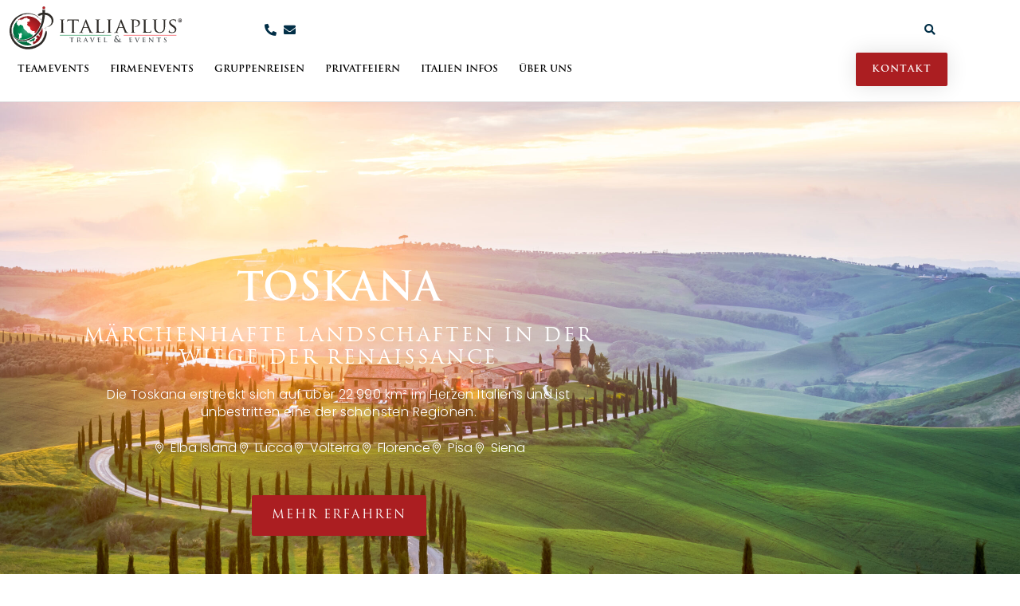

--- FILE ---
content_type: text/html; charset=UTF-8
request_url: https://italiaplus.de/italien-info/toskana/
body_size: 30723
content:
<!DOCTYPE html>
<html class="html" lang="de-DE">
<head>
	<meta charset="UTF-8">
	<link rel="profile" href="https://gmpg.org/xfn/11">

	<script>
var theplus_ajax_url = "https://italiaplus.de/wp-admin/admin-ajax.php";
		var theplus_ajax_post_url = "https://italiaplus.de/wp-admin/admin-post.php";
		var theplus_nonce = "6f1643c912";
</script>
<meta name='robots' content='index, follow, max-image-preview:large, max-snippet:-1, max-video-preview:-1' />
<meta name="viewport" content="width=device-width, initial-scale=1">
	<!-- This site is optimized with the Yoast SEO plugin v26.8 - https://yoast.com/product/yoast-seo-wordpress/ -->
	<title>Toskana - italiaplus.com</title>
	<link rel="canonical" href="https://italiaplus.de/italien-info/toskana/" />
	<meta property="og:locale" content="de_DE" />
	<meta property="og:type" content="article" />
	<meta property="og:title" content="Toskana - italiaplus.com" />
	<meta property="og:description" content="TOSKANA MÄRCHENHAFTE LANDSCHAFTEN IN DER WIEGE DER RENAISSANCE Die Toskana erstreckt sich auf über 22.990 km² im Herzen Italiens und ist unbestritten eine der schönsten Regionen. Elba Island Lucca Volterra Florence Pisa Siena MEHR ERFAHREN Über die Toskana Mit ihrer einmaligen Kulturlandschaft im Landesinneren, der Fülle an Kunst und Kultur in malerischen Städten und weitläufigen [&hellip;]" />
	<meta property="og:url" content="https://italiaplus.de/italien-info/toskana/" />
	<meta property="og:site_name" content="italiaplus.com" />
	<meta property="article:publisher" content="https://www.facebook.com/italiaplus/" />
	<meta property="article:modified_time" content="2025-03-23T13:00:59+00:00" />
	<meta property="og:image" content="https://italiaplus.de/wp-content/uploads/2023/05/Panorama-of-beautiful-San-Gimignano-Tuscany_73103151-scaled.jpeg" />
	<meta property="og:image:width" content="2560" />
	<meta property="og:image:height" content="1084" />
	<meta property="og:image:type" content="image/jpeg" />
	<meta name="twitter:card" content="summary_large_image" />
	<script type="application/ld+json" class="yoast-schema-graph">{"@context":"https://schema.org","@graph":[{"@type":"WebPage","@id":"https://italiaplus.de/italien-info/toskana/","url":"https://italiaplus.de/italien-info/toskana/","name":"Toskana - italiaplus.com","isPartOf":{"@id":"http://italiaplus.de/#website"},"primaryImageOfPage":{"@id":"https://italiaplus.de/italien-info/toskana/#primaryimage"},"image":{"@id":"https://italiaplus.de/italien-info/toskana/#primaryimage"},"thumbnailUrl":"https://italiaplus.de/wp-content/uploads/2023/05/Panorama-of-beautiful-San-Gimignano-Tuscany_73103151-scaled.jpeg","datePublished":"2023-09-27T09:12:14+00:00","dateModified":"2025-03-23T13:00:59+00:00","breadcrumb":{"@id":"https://italiaplus.de/italien-info/toskana/#breadcrumb"},"inLanguage":"de-DE","potentialAction":[{"@type":"ReadAction","target":["https://italiaplus.de/italien-info/toskana/"]}]},{"@type":"ImageObject","inLanguage":"de-DE","@id":"https://italiaplus.de/italien-info/toskana/#primaryimage","url":"https://italiaplus.de/wp-content/uploads/2023/05/Panorama-of-beautiful-San-Gimignano-Tuscany_73103151-scaled.jpeg","contentUrl":"https://italiaplus.de/wp-content/uploads/2023/05/Panorama-of-beautiful-San-Gimignano-Tuscany_73103151-scaled.jpeg","width":2560,"height":1084,"caption":"Beautiful San Gimignano, Tuscany, Italy."},{"@type":"BreadcrumbList","@id":"https://italiaplus.de/italien-info/toskana/#breadcrumb","itemListElement":[{"@type":"ListItem","position":1,"name":"Home","item":"https://italiaplus.de/"},{"@type":"ListItem","position":2,"name":"Informationen zu Italien","item":"https://italiaplus.de/italien-info/"},{"@type":"ListItem","position":3,"name":"Toskana"}]},{"@type":"WebSite","@id":"http://italiaplus.de/#website","url":"http://italiaplus.de/","name":"Italiaplus Travel & Events","description":"Italiaplus","publisher":{"@id":"http://italiaplus.de/#organization"},"potentialAction":[{"@type":"SearchAction","target":{"@type":"EntryPoint","urlTemplate":"http://italiaplus.de/?s={search_term_string}"},"query-input":{"@type":"PropertyValueSpecification","valueRequired":true,"valueName":"search_term_string"}}],"inLanguage":"de-DE"},{"@type":"Organization","@id":"http://italiaplus.de/#organization","name":"Italiaplus Travel & Events GmbH","url":"http://italiaplus.de/","logo":{"@type":"ImageObject","inLanguage":"de-DE","@id":"http://italiaplus.de/#/schema/logo/image/","url":"https://italiaplus.de/wp-content/uploads/2023/05/logo_italiaplus_2019.svg","contentUrl":"https://italiaplus.de/wp-content/uploads/2023/05/logo_italiaplus_2019.svg","width":260,"height":68,"caption":"Italiaplus Travel & Events GmbH"},"image":{"@id":"http://italiaplus.de/#/schema/logo/image/"},"sameAs":["https://www.facebook.com/italiaplus/"]}]}</script>
	<!-- / Yoast SEO plugin. -->


<link rel='dns-prefetch' href='//maps.googleapis.com' />
<link rel='dns-prefetch' href='//www.googletagmanager.com' />
<link rel='dns-prefetch' href='//italiaplus.com' />
<link rel='dns-prefetch' href='//fonts.googleapis.com' />
<style id='wp-img-auto-sizes-contain-inline-css'>
img:is([sizes=auto i],[sizes^="auto," i]){contain-intrinsic-size:3000px 1500px}
/*# sourceURL=wp-img-auto-sizes-contain-inline-css */
</style>
<style id='classic-theme-styles-inline-css'>
/*! This file is auto-generated */
.wp-block-button__link{color:#fff;background-color:#32373c;border-radius:9999px;box-shadow:none;text-decoration:none;padding:calc(.667em + 2px) calc(1.333em + 2px);font-size:1.125em}.wp-block-file__button{background:#32373c;color:#fff;text-decoration:none}
/*# sourceURL=/wp-includes/css/classic-themes.min.css */
</style>
<style id='global-styles-inline-css'>
:root{--wp--preset--aspect-ratio--square: 1;--wp--preset--aspect-ratio--4-3: 4/3;--wp--preset--aspect-ratio--3-4: 3/4;--wp--preset--aspect-ratio--3-2: 3/2;--wp--preset--aspect-ratio--2-3: 2/3;--wp--preset--aspect-ratio--16-9: 16/9;--wp--preset--aspect-ratio--9-16: 9/16;--wp--preset--color--black: #000000;--wp--preset--color--cyan-bluish-gray: #abb8c3;--wp--preset--color--white: #ffffff;--wp--preset--color--pale-pink: #f78da7;--wp--preset--color--vivid-red: #cf2e2e;--wp--preset--color--luminous-vivid-orange: #ff6900;--wp--preset--color--luminous-vivid-amber: #fcb900;--wp--preset--color--light-green-cyan: #7bdcb5;--wp--preset--color--vivid-green-cyan: #00d084;--wp--preset--color--pale-cyan-blue: #8ed1fc;--wp--preset--color--vivid-cyan-blue: #0693e3;--wp--preset--color--vivid-purple: #9b51e0;--wp--preset--gradient--vivid-cyan-blue-to-vivid-purple: linear-gradient(135deg,rgb(6,147,227) 0%,rgb(155,81,224) 100%);--wp--preset--gradient--light-green-cyan-to-vivid-green-cyan: linear-gradient(135deg,rgb(122,220,180) 0%,rgb(0,208,130) 100%);--wp--preset--gradient--luminous-vivid-amber-to-luminous-vivid-orange: linear-gradient(135deg,rgb(252,185,0) 0%,rgb(255,105,0) 100%);--wp--preset--gradient--luminous-vivid-orange-to-vivid-red: linear-gradient(135deg,rgb(255,105,0) 0%,rgb(207,46,46) 100%);--wp--preset--gradient--very-light-gray-to-cyan-bluish-gray: linear-gradient(135deg,rgb(238,238,238) 0%,rgb(169,184,195) 100%);--wp--preset--gradient--cool-to-warm-spectrum: linear-gradient(135deg,rgb(74,234,220) 0%,rgb(151,120,209) 20%,rgb(207,42,186) 40%,rgb(238,44,130) 60%,rgb(251,105,98) 80%,rgb(254,248,76) 100%);--wp--preset--gradient--blush-light-purple: linear-gradient(135deg,rgb(255,206,236) 0%,rgb(152,150,240) 100%);--wp--preset--gradient--blush-bordeaux: linear-gradient(135deg,rgb(254,205,165) 0%,rgb(254,45,45) 50%,rgb(107,0,62) 100%);--wp--preset--gradient--luminous-dusk: linear-gradient(135deg,rgb(255,203,112) 0%,rgb(199,81,192) 50%,rgb(65,88,208) 100%);--wp--preset--gradient--pale-ocean: linear-gradient(135deg,rgb(255,245,203) 0%,rgb(182,227,212) 50%,rgb(51,167,181) 100%);--wp--preset--gradient--electric-grass: linear-gradient(135deg,rgb(202,248,128) 0%,rgb(113,206,126) 100%);--wp--preset--gradient--midnight: linear-gradient(135deg,rgb(2,3,129) 0%,rgb(40,116,252) 100%);--wp--preset--font-size--small: 13px;--wp--preset--font-size--medium: 20px;--wp--preset--font-size--large: 36px;--wp--preset--font-size--x-large: 42px;--wp--preset--spacing--20: 0.44rem;--wp--preset--spacing--30: 0.67rem;--wp--preset--spacing--40: 1rem;--wp--preset--spacing--50: 1.5rem;--wp--preset--spacing--60: 2.25rem;--wp--preset--spacing--70: 3.38rem;--wp--preset--spacing--80: 5.06rem;--wp--preset--shadow--natural: 6px 6px 9px rgba(0, 0, 0, 0.2);--wp--preset--shadow--deep: 12px 12px 50px rgba(0, 0, 0, 0.4);--wp--preset--shadow--sharp: 6px 6px 0px rgba(0, 0, 0, 0.2);--wp--preset--shadow--outlined: 6px 6px 0px -3px rgb(255, 255, 255), 6px 6px rgb(0, 0, 0);--wp--preset--shadow--crisp: 6px 6px 0px rgb(0, 0, 0);}:where(.is-layout-flex){gap: 0.5em;}:where(.is-layout-grid){gap: 0.5em;}body .is-layout-flex{display: flex;}.is-layout-flex{flex-wrap: wrap;align-items: center;}.is-layout-flex > :is(*, div){margin: 0;}body .is-layout-grid{display: grid;}.is-layout-grid > :is(*, div){margin: 0;}:where(.wp-block-columns.is-layout-flex){gap: 2em;}:where(.wp-block-columns.is-layout-grid){gap: 2em;}:where(.wp-block-post-template.is-layout-flex){gap: 1.25em;}:where(.wp-block-post-template.is-layout-grid){gap: 1.25em;}.has-black-color{color: var(--wp--preset--color--black) !important;}.has-cyan-bluish-gray-color{color: var(--wp--preset--color--cyan-bluish-gray) !important;}.has-white-color{color: var(--wp--preset--color--white) !important;}.has-pale-pink-color{color: var(--wp--preset--color--pale-pink) !important;}.has-vivid-red-color{color: var(--wp--preset--color--vivid-red) !important;}.has-luminous-vivid-orange-color{color: var(--wp--preset--color--luminous-vivid-orange) !important;}.has-luminous-vivid-amber-color{color: var(--wp--preset--color--luminous-vivid-amber) !important;}.has-light-green-cyan-color{color: var(--wp--preset--color--light-green-cyan) !important;}.has-vivid-green-cyan-color{color: var(--wp--preset--color--vivid-green-cyan) !important;}.has-pale-cyan-blue-color{color: var(--wp--preset--color--pale-cyan-blue) !important;}.has-vivid-cyan-blue-color{color: var(--wp--preset--color--vivid-cyan-blue) !important;}.has-vivid-purple-color{color: var(--wp--preset--color--vivid-purple) !important;}.has-black-background-color{background-color: var(--wp--preset--color--black) !important;}.has-cyan-bluish-gray-background-color{background-color: var(--wp--preset--color--cyan-bluish-gray) !important;}.has-white-background-color{background-color: var(--wp--preset--color--white) !important;}.has-pale-pink-background-color{background-color: var(--wp--preset--color--pale-pink) !important;}.has-vivid-red-background-color{background-color: var(--wp--preset--color--vivid-red) !important;}.has-luminous-vivid-orange-background-color{background-color: var(--wp--preset--color--luminous-vivid-orange) !important;}.has-luminous-vivid-amber-background-color{background-color: var(--wp--preset--color--luminous-vivid-amber) !important;}.has-light-green-cyan-background-color{background-color: var(--wp--preset--color--light-green-cyan) !important;}.has-vivid-green-cyan-background-color{background-color: var(--wp--preset--color--vivid-green-cyan) !important;}.has-pale-cyan-blue-background-color{background-color: var(--wp--preset--color--pale-cyan-blue) !important;}.has-vivid-cyan-blue-background-color{background-color: var(--wp--preset--color--vivid-cyan-blue) !important;}.has-vivid-purple-background-color{background-color: var(--wp--preset--color--vivid-purple) !important;}.has-black-border-color{border-color: var(--wp--preset--color--black) !important;}.has-cyan-bluish-gray-border-color{border-color: var(--wp--preset--color--cyan-bluish-gray) !important;}.has-white-border-color{border-color: var(--wp--preset--color--white) !important;}.has-pale-pink-border-color{border-color: var(--wp--preset--color--pale-pink) !important;}.has-vivid-red-border-color{border-color: var(--wp--preset--color--vivid-red) !important;}.has-luminous-vivid-orange-border-color{border-color: var(--wp--preset--color--luminous-vivid-orange) !important;}.has-luminous-vivid-amber-border-color{border-color: var(--wp--preset--color--luminous-vivid-amber) !important;}.has-light-green-cyan-border-color{border-color: var(--wp--preset--color--light-green-cyan) !important;}.has-vivid-green-cyan-border-color{border-color: var(--wp--preset--color--vivid-green-cyan) !important;}.has-pale-cyan-blue-border-color{border-color: var(--wp--preset--color--pale-cyan-blue) !important;}.has-vivid-cyan-blue-border-color{border-color: var(--wp--preset--color--vivid-cyan-blue) !important;}.has-vivid-purple-border-color{border-color: var(--wp--preset--color--vivid-purple) !important;}.has-vivid-cyan-blue-to-vivid-purple-gradient-background{background: var(--wp--preset--gradient--vivid-cyan-blue-to-vivid-purple) !important;}.has-light-green-cyan-to-vivid-green-cyan-gradient-background{background: var(--wp--preset--gradient--light-green-cyan-to-vivid-green-cyan) !important;}.has-luminous-vivid-amber-to-luminous-vivid-orange-gradient-background{background: var(--wp--preset--gradient--luminous-vivid-amber-to-luminous-vivid-orange) !important;}.has-luminous-vivid-orange-to-vivid-red-gradient-background{background: var(--wp--preset--gradient--luminous-vivid-orange-to-vivid-red) !important;}.has-very-light-gray-to-cyan-bluish-gray-gradient-background{background: var(--wp--preset--gradient--very-light-gray-to-cyan-bluish-gray) !important;}.has-cool-to-warm-spectrum-gradient-background{background: var(--wp--preset--gradient--cool-to-warm-spectrum) !important;}.has-blush-light-purple-gradient-background{background: var(--wp--preset--gradient--blush-light-purple) !important;}.has-blush-bordeaux-gradient-background{background: var(--wp--preset--gradient--blush-bordeaux) !important;}.has-luminous-dusk-gradient-background{background: var(--wp--preset--gradient--luminous-dusk) !important;}.has-pale-ocean-gradient-background{background: var(--wp--preset--gradient--pale-ocean) !important;}.has-electric-grass-gradient-background{background: var(--wp--preset--gradient--electric-grass) !important;}.has-midnight-gradient-background{background: var(--wp--preset--gradient--midnight) !important;}.has-small-font-size{font-size: var(--wp--preset--font-size--small) !important;}.has-medium-font-size{font-size: var(--wp--preset--font-size--medium) !important;}.has-large-font-size{font-size: var(--wp--preset--font-size--large) !important;}.has-x-large-font-size{font-size: var(--wp--preset--font-size--x-large) !important;}
:where(.wp-block-post-template.is-layout-flex){gap: 1.25em;}:where(.wp-block-post-template.is-layout-grid){gap: 1.25em;}
:where(.wp-block-term-template.is-layout-flex){gap: 1.25em;}:where(.wp-block-term-template.is-layout-grid){gap: 1.25em;}
:where(.wp-block-columns.is-layout-flex){gap: 2em;}:where(.wp-block-columns.is-layout-grid){gap: 2em;}
:root :where(.wp-block-pullquote){font-size: 1.5em;line-height: 1.6;}
/*# sourceURL=global-styles-inline-css */
</style>
<link rel='stylesheet' id='wpml-legacy-horizontal-list-0-css' href='https://italiaplus.de/wp-content/plugins/sitepress-multilingual-cms/templates/language-switchers/legacy-list-horizontal/style.min.css?ver=1' media='all' />
<link rel='stylesheet' id='theplus-plus-extra-adv-plus-extra-adv-css' href='//italiaplus.de/wp-content/plugins/the-plus-addons-for-elementor-page-builder/assets/css/main/plus-extra-adv/plus-extra-adv.min.css?ver=1769601381' media='all' />
<link rel='stylesheet' id='theplus-plus-alignmnet-plus-extra-adv-css' href='//italiaplus.de/wp-content/plugins/the-plus-addons-for-elementor-page-builder/assets/css/main/plus-extra-adv/plus-alignmnet.css?ver=1769601381' media='all' />
<link rel='stylesheet' id='theplus-plus-nav-menu-navigation-menu-css' href='//italiaplus.de/wp-content/plugins/theplus_elementor_addon/assets/css/main/navigation-menu/plus-nav-menu.min.css?ver=1769601381' media='all' />
<link rel='stylesheet' id='elementor-frontend-css' href='https://italiaplus.de/wp-content/plugins/elementor/assets/css/frontend.min.css?ver=3.34.3' media='all' />
<link rel='stylesheet' id='elementor-post-287-css' href='https://italiaplus.de/wp-content/uploads/elementor/css/post-287.css?ver=1769541616' media='all' />
<link rel='stylesheet' id='font-awesome-css' href='https://italiaplus.de/wp-content/themes/oceanwp/assets/fonts/fontawesome/css/all.min.css?ver=6.7.2' media='all' />
<link rel='stylesheet' id='simple-line-icons-css' href='https://italiaplus.de/wp-content/themes/oceanwp/assets/css/third/simple-line-icons.min.css?ver=2.4.0' media='all' />
<link rel='stylesheet' id='oceanwp-style-css' href='https://italiaplus.de/wp-content/themes/oceanwp/assets/css/style.min.css?ver=4.0.6' media='all' />
<link rel='stylesheet' id='oceanwp-hamburgers-css' href='https://italiaplus.de/wp-content/themes/oceanwp/assets/css/third/hamburgers/hamburgers.min.css?ver=4.0.6' media='all' />
<link rel='stylesheet' id='oceanwp-elastic-r-css' href='https://italiaplus.de/wp-content/themes/oceanwp/assets/css/third/hamburgers/types/elastic-r.css?ver=4.0.6' media='all' />
<link rel='stylesheet' id='oceanwp-google-font-lato-css' href='//fonts.googleapis.com/css?family=Lato%3A100%2C200%2C300%2C400%2C500%2C600%2C700%2C800%2C900%2C100i%2C200i%2C300i%2C400i%2C500i%2C600i%2C700i%2C800i%2C900i&#038;subset=latin&#038;display=swap&#038;ver=6.9' media='all' />
<link rel='stylesheet' id='oceanwp-google-font-montserrat-css' href='//fonts.googleapis.com/css?family=Montserrat%3A100%2C200%2C300%2C400%2C500%2C600%2C700%2C800%2C900%2C100i%2C200i%2C300i%2C400i%2C500i%2C600i%2C700i%2C800i%2C900i&#038;subset=latin&#038;display=swap&#038;ver=6.9' media='all' />
<link rel='stylesheet' id='widget-image-css' href='https://italiaplus.de/wp-content/plugins/elementor/assets/css/widget-image.min.css?ver=3.34.3' media='all' />
<link rel='stylesheet' id='widget-icon-list-css' href='https://italiaplus.de/wp-content/plugins/elementor/assets/css/widget-icon-list.min.css?ver=3.34.3' media='all' />
<link rel='stylesheet' id='widget-search-form-css' href='https://italiaplus.de/wp-content/plugins/elementor-pro/assets/css/widget-search-form.min.css?ver=3.34.3' media='all' />
<link rel='stylesheet' id='elementor-icons-shared-0-css' href='https://italiaplus.de/wp-content/plugins/elementor/assets/lib/font-awesome/css/fontawesome.min.css?ver=5.15.3' media='all' />
<link rel='stylesheet' id='elementor-icons-fa-solid-css' href='https://italiaplus.de/wp-content/plugins/elementor/assets/lib/font-awesome/css/solid.min.css?ver=5.15.3' media='all' />
<link rel='stylesheet' id='e-sticky-css' href='https://italiaplus.de/wp-content/plugins/elementor-pro/assets/css/modules/sticky.min.css?ver=3.34.3' media='all' />
<link rel='stylesheet' id='widget-nav-menu-css' href='https://italiaplus.de/wp-content/plugins/elementor-pro/assets/css/widget-nav-menu.min.css?ver=3.34.3' media='all' />
<link rel='stylesheet' id='widget-social-icons-css' href='https://italiaplus.de/wp-content/plugins/elementor/assets/css/widget-social-icons.min.css?ver=3.34.3' media='all' />
<link rel='stylesheet' id='e-apple-webkit-css' href='https://italiaplus.de/wp-content/plugins/elementor/assets/css/conditionals/apple-webkit.min.css?ver=3.34.3' media='all' />
<link rel='stylesheet' id='widget-heading-css' href='https://italiaplus.de/wp-content/plugins/elementor/assets/css/widget-heading.min.css?ver=3.34.3' media='all' />
<link rel='stylesheet' id='e-animation-fadeIn-css' href='https://italiaplus.de/wp-content/plugins/elementor/assets/lib/animations/styles/fadeIn.min.css?ver=3.34.3' media='all' />
<link rel='stylesheet' id='e-animation-fadeInUp-css' href='https://italiaplus.de/wp-content/plugins/elementor/assets/lib/animations/styles/fadeInUp.min.css?ver=3.34.3' media='all' />
<link rel='stylesheet' id='e-popup-css' href='https://italiaplus.de/wp-content/plugins/elementor-pro/assets/css/conditionals/popup.min.css?ver=3.34.3' media='all' />
<link rel='stylesheet' id='elementor-icons-css' href='https://italiaplus.de/wp-content/plugins/elementor/assets/lib/eicons/css/elementor-icons.min.css?ver=5.46.0' media='all' />
<link rel='stylesheet' id='elementor-post-890-css' href='https://italiaplus.de/wp-content/uploads/elementor/css/post-890.css?ver=1769541617' media='all' />
<link rel='stylesheet' id='font-awesome-5-all-css' href='https://italiaplus.de/wp-content/plugins/elementor/assets/lib/font-awesome/css/all.min.css?ver=3.34.3' media='all' />
<link rel='stylesheet' id='font-awesome-4-shim-css' href='https://italiaplus.de/wp-content/plugins/elementor/assets/lib/font-awesome/css/v4-shims.min.css?ver=3.34.3' media='all' />
<link rel='stylesheet' id='e-animation-float-css' href='https://italiaplus.de/wp-content/plugins/elementor/assets/lib/animations/styles/e-animation-float.min.css?ver=3.34.3' media='all' />
<link rel='stylesheet' id='e-shapes-css' href='https://italiaplus.de/wp-content/plugins/elementor/assets/css/conditionals/shapes.min.css?ver=3.34.3' media='all' />
<link rel='stylesheet' id='swiper-css' href='https://italiaplus.de/wp-content/plugins/elementor/assets/lib/swiper/v8/css/swiper.min.css?ver=8.4.5' media='all' />
<link rel='stylesheet' id='e-swiper-css' href='https://italiaplus.de/wp-content/plugins/elementor/assets/css/conditionals/e-swiper.min.css?ver=3.34.3' media='all' />
<link rel='stylesheet' id='widget-gallery-css' href='https://italiaplus.de/wp-content/plugins/elementor-pro/assets/css/widget-gallery.min.css?ver=3.34.3' media='all' />
<link rel='stylesheet' id='elementor-gallery-css' href='https://italiaplus.de/wp-content/plugins/elementor/assets/lib/e-gallery/css/e-gallery.min.css?ver=1.2.0' media='all' />
<link rel='stylesheet' id='e-transitions-css' href='https://italiaplus.de/wp-content/plugins/elementor-pro/assets/css/conditionals/transitions.min.css?ver=3.34.3' media='all' />
<link rel='stylesheet' id='widget-menu-anchor-css' href='https://italiaplus.de/wp-content/plugins/elementor/assets/css/widget-menu-anchor.min.css?ver=3.34.3' media='all' />
<link rel='stylesheet' id='elementor-post-25105-css' href='https://italiaplus.de/wp-content/uploads/elementor/css/post-25105.css?ver=1769601381' media='all' />
<link rel='stylesheet' id='elementor-post-11055-css' href='https://italiaplus.de/wp-content/uploads/elementor/css/post-11055.css?ver=1769541657' media='all' />
<link rel='stylesheet' id='elementor-post-26703-css' href='https://italiaplus.de/wp-content/uploads/elementor/css/post-26703.css?ver=1769541657' media='all' />
<link rel='stylesheet' id='elementor-post-579-css' href='https://italiaplus.de/wp-content/uploads/elementor/css/post-579.css?ver=1769541618' media='all' />
<link rel='stylesheet' id='elementor-post-567-css' href='https://italiaplus.de/wp-content/uploads/elementor/css/post-567.css?ver=1769541618' media='all' />
<link rel='stylesheet' id='elementor-post-561-css' href='https://italiaplus.de/wp-content/uploads/elementor/css/post-561.css?ver=1769541618' media='all' />
<link rel='stylesheet' id='ekit-widget-styles-css' href='https://italiaplus.de/wp-content/plugins/elementskit-lite/widgets/init/assets/css/widget-styles.css?ver=3.4.9' media='all' />
<link rel='stylesheet' id='ekit-responsive-css' href='https://italiaplus.de/wp-content/plugins/elementskit-lite/widgets/init/assets/css/responsive.css?ver=3.4.9' media='all' />
<link rel='stylesheet' id='eael-general-css' href='https://italiaplus.de/wp-content/plugins/essential-addons-for-elementor-lite/assets/front-end/css/view/general.min.css?ver=6.5.9' media='all' />
<link rel='stylesheet' id='elementor-gf-local-poppins-css' href='https://italiaplus.de/wp-content/uploads/elementor/google-fonts/css/poppins.css?ver=1742794643' media='all' />
<link rel='stylesheet' id='elementor-icons-fa-brands-css' href='https://italiaplus.de/wp-content/plugins/elementor/assets/lib/font-awesome/css/brands.min.css?ver=5.15.3' media='all' />
<script src="https://italiaplus.de/wp-includes/js/jquery/jquery.min.js?ver=3.7.1" id="jquery-core-js"></script>
<script src="https://italiaplus.de/wp-includes/js/jquery/jquery-migrate.min.js?ver=3.4.1" id="jquery-migrate-js"></script>
<script src="https://maps.googleapis.com/maps/api/js?key=&amp;libraries=places&amp;sensor=false" id="gmaps-js-js"></script>
<script src="https://italiaplus.de/wp-content/plugins/elementor/assets/lib/font-awesome/js/v4-shims.min.js?ver=3.34.3" id="font-awesome-4-shim-js"></script>

<!-- Google tag (gtag.js) snippet added by Site Kit -->
<!-- Google Analytics snippet added by Site Kit -->
<script src="https://www.googletagmanager.com/gtag/js?id=GT-MK95WBD" id="google_gtagjs-js" async></script>
<script id="google_gtagjs-js-after">
window.dataLayer = window.dataLayer || [];function gtag(){dataLayer.push(arguments);}
gtag("set","linker",{"domains":["italiaplus.de"]});
gtag("js", new Date());
gtag("set", "developer_id.dZTNiMT", true);
gtag("config", "GT-MK95WBD");
//# sourceURL=google_gtagjs-js-after
</script>
<script id="wpml-xdomain-data-js-extra">
var wpml_xdomain_data = {"css_selector":"wpml-ls-item","ajax_url":"https://italiaplus.de/wp-admin/admin-ajax.php","current_lang":"de","_nonce":"492e59d986"};
//# sourceURL=wpml-xdomain-data-js-extra
</script>
<script src="https://italiaplus.de/wp-content/plugins/sitepress-multilingual-cms/res/js/xdomain-data.js?ver=476000" id="wpml-xdomain-data-js" defer data-wp-strategy="defer"></script>
<meta name="generator" content="WPML ver:4.7.6 stt:1,3;" />

		<!-- GA Google Analytics @ https://m0n.co/ga -->
		<script async src="https://www.googletagmanager.com/gtag/js?id=G-7BE08W1MVV"></script>
		<script>
			window.dataLayer = window.dataLayer || [];
			function gtag(){dataLayer.push(arguments);}
			gtag('js', new Date());
			gtag('config', 'G-7BE08W1MVV');
		</script>

	<meta name="generator" content="Site Kit by Google 1.171.0" /><link rel="apple-touch-icon" sizes="144x144" href="/wp-content/uploads/fbrfg/apple-touch-icon.png">
<link rel="icon" type="image/png" sizes="32x32" href="/wp-content/uploads/fbrfg/favicon-32x32.png">
<link rel="icon" type="image/png" sizes="16x16" href="/wp-content/uploads/fbrfg/favicon-16x16.png">
<link rel="manifest" href="/wp-content/uploads/fbrfg/site.webmanifest">
<link rel="mask-icon" href="/wp-content/uploads/fbrfg/safari-pinned-tab.svg" color="#5bbad5">
<link rel="shortcut icon" href="/wp-content/uploads/fbrfg/favicon.ico">
<meta name="msapplication-TileColor" content="#da532c">
<meta name="msapplication-config" content="/wp-content/uploads/fbrfg/browserconfig.xml">
<meta name="theme-color" content="#ffffff">		<style>*:not(.elementor-editor-active) .plus-conditions--hidden {display: none;}</style> 
		<meta name="generator" content="Elementor 3.34.3; features: additional_custom_breakpoints; settings: css_print_method-external, google_font-enabled, font_display-auto">
<style>.recentcomments a{display:inline !important;padding:0 !important;margin:0 !important;}</style>			<style>
				.e-con.e-parent:nth-of-type(n+4):not(.e-lazyloaded):not(.e-no-lazyload),
				.e-con.e-parent:nth-of-type(n+4):not(.e-lazyloaded):not(.e-no-lazyload) * {
					background-image: none !important;
				}
				@media screen and (max-height: 1024px) {
					.e-con.e-parent:nth-of-type(n+3):not(.e-lazyloaded):not(.e-no-lazyload),
					.e-con.e-parent:nth-of-type(n+3):not(.e-lazyloaded):not(.e-no-lazyload) * {
						background-image: none !important;
					}
				}
				@media screen and (max-height: 640px) {
					.e-con.e-parent:nth-of-type(n+2):not(.e-lazyloaded):not(.e-no-lazyload),
					.e-con.e-parent:nth-of-type(n+2):not(.e-lazyloaded):not(.e-no-lazyload) * {
						background-image: none !important;
					}
				}
			</style>
					<style id="wp-custom-css">
			/* ============================================ Wordpress ->Appearance / Customize / Additional CSS ============================================ *//* Hide blog posts author meta bar */.elementor-widget-post-info{display:none}/* Hide categories,comments,author on /blog/ */.blog-entry-category,.blog-entry-bottom{display:none !important}/* Header formatting blog posts */.post h2{margin-top:20px}/* -------------------------------------------- Global font:change from Trojan Pro to Poppins -------------------------------------------- */body{font-family:'Poppins',sans-serif !important}/* -------------------------------------------- Exceptions:Icon fonts must NOT use Poppins -------------------------------------------- *//* Elementor Icon Font */i[class^="eicon"],i[class*=" eicon"]{font-family:"eicons" !important}/* FontAwesome Solid,Regular,Light,Duotone */i.fas,i.far,i.fal,i.fad{font-family:"Font Awesome 5 Free" !important}/* FontAwesome Brands */i.fab{font-family:"Font Awesome 5 Brands" !important}		</style>
		<!-- OceanWP CSS -->
<style type="text/css">
/* Colors */a:hover,a.light:hover,.theme-heading .text::before,.theme-heading .text::after,#top-bar-content >a:hover,#top-bar-social li.oceanwp-email a:hover,#site-navigation-wrap .dropdown-menu >li >a:hover,#site-header.medium-header #medium-searchform button:hover,.oceanwp-mobile-menu-icon a:hover,.blog-entry.post .blog-entry-header .entry-title a:hover,.blog-entry.post .blog-entry-readmore a:hover,.blog-entry.thumbnail-entry .blog-entry-category a,ul.meta li a:hover,.dropcap,.single nav.post-navigation .nav-links .title,body .related-post-title a:hover,body #wp-calendar caption,body .contact-info-widget.default i,body .contact-info-widget.big-icons i,body .custom-links-widget .oceanwp-custom-links li a:hover,body .custom-links-widget .oceanwp-custom-links li a:hover:before,body .posts-thumbnails-widget li a:hover,body .social-widget li.oceanwp-email a:hover,.comment-author .comment-meta .comment-reply-link,#respond #cancel-comment-reply-link:hover,#footer-widgets .footer-box a:hover,#footer-bottom a:hover,#footer-bottom #footer-bottom-menu a:hover,.sidr a:hover,.sidr-class-dropdown-toggle:hover,.sidr-class-menu-item-has-children.active >a,.sidr-class-menu-item-has-children.active >a >.sidr-class-dropdown-toggle,input[type=checkbox]:checked:before{color:#da0e2b}.single nav.post-navigation .nav-links .title .owp-icon use,.blog-entry.post .blog-entry-readmore a:hover .owp-icon use,body .contact-info-widget.default .owp-icon use,body .contact-info-widget.big-icons .owp-icon use{stroke:#da0e2b}input[type="button"],input[type="reset"],input[type="submit"],button[type="submit"],.button,#site-navigation-wrap .dropdown-menu >li.btn >a >span,.thumbnail:hover i,.thumbnail:hover .link-post-svg-icon,.post-quote-content,.omw-modal .omw-close-modal,body .contact-info-widget.big-icons li:hover i,body .contact-info-widget.big-icons li:hover .owp-icon,body div.wpforms-container-full .wpforms-form input[type=submit],body div.wpforms-container-full .wpforms-form button[type=submit],body div.wpforms-container-full .wpforms-form .wpforms-page-button,.woocommerce-cart .wp-element-button,.woocommerce-checkout .wp-element-button,.wp-block-button__link{background-color:#da0e2b}.widget-title{border-color:#da0e2b}blockquote{border-color:#da0e2b}.wp-block-quote{border-color:#da0e2b}#searchform-dropdown{border-color:#da0e2b}.dropdown-menu .sub-menu{border-color:#da0e2b}.blog-entry.large-entry .blog-entry-readmore a:hover{border-color:#da0e2b}.oceanwp-newsletter-form-wrap input[type="email"]:focus{border-color:#da0e2b}.social-widget li.oceanwp-email a:hover{border-color:#da0e2b}#respond #cancel-comment-reply-link:hover{border-color:#da0e2b}body .contact-info-widget.big-icons li:hover i{border-color:#da0e2b}body .contact-info-widget.big-icons li:hover .owp-icon{border-color:#da0e2b}#footer-widgets .oceanwp-newsletter-form-wrap input[type="email"]:focus{border-color:#da0e2b}input[type="button"]:hover,input[type="reset"]:hover,input[type="submit"]:hover,button[type="submit"]:hover,input[type="button"]:focus,input[type="reset"]:focus,input[type="submit"]:focus,button[type="submit"]:focus,.button:hover,.button:focus,#site-navigation-wrap .dropdown-menu >li.btn >a:hover >span,.post-quote-author,.omw-modal .omw-close-modal:hover,body div.wpforms-container-full .wpforms-form input[type=submit]:hover,body div.wpforms-container-full .wpforms-form button[type=submit]:hover,body div.wpforms-container-full .wpforms-form .wpforms-page-button:hover,.woocommerce-cart .wp-element-button:hover,.woocommerce-checkout .wp-element-button:hover,.wp-block-button__link:hover{background-color:#d80020}table th,table td,hr,.content-area,body.content-left-sidebar #content-wrap .content-area,.content-left-sidebar .content-area,#top-bar-wrap,#site-header,#site-header.top-header #search-toggle,.dropdown-menu ul li,.centered-minimal-page-header,.blog-entry.post,.blog-entry.grid-entry .blog-entry-inner,.blog-entry.thumbnail-entry .blog-entry-bottom,.single-post .entry-title,.single .entry-share-wrap .entry-share,.single .entry-share,.single .entry-share ul li a,.single nav.post-navigation,.single nav.post-navigation .nav-links .nav-previous,#author-bio,#author-bio .author-bio-avatar,#author-bio .author-bio-social li a,#related-posts,#comments,.comment-body,#respond #cancel-comment-reply-link,#blog-entries .type-page,.page-numbers a,.page-numbers span:not(.elementor-screen-only),.page-links span,body #wp-calendar caption,body #wp-calendar th,body #wp-calendar tbody,body .contact-info-widget.default i,body .contact-info-widget.big-icons i,body .contact-info-widget.big-icons .owp-icon,body .contact-info-widget.default .owp-icon,body .posts-thumbnails-widget li,body .tagcloud a{border-color:}a:hover{color:#da0e2b}a:hover .owp-icon use{stroke:#da0e2b}body .theme-button,body input[type="submit"],body button[type="submit"],body button,body .button,body div.wpforms-container-full .wpforms-form input[type=submit],body div.wpforms-container-full .wpforms-form button[type=submit],body div.wpforms-container-full .wpforms-form .wpforms-page-button,.woocommerce-cart .wp-element-button,.woocommerce-checkout .wp-element-button,.wp-block-button__link{background-color:#da0e2b}body .theme-button:hover,body input[type="submit"]:hover,body button[type="submit"]:hover,body button:hover,body .button:hover,body div.wpforms-container-full .wpforms-form input[type=submit]:hover,body div.wpforms-container-full .wpforms-form input[type=submit]:active,body div.wpforms-container-full .wpforms-form button[type=submit]:hover,body div.wpforms-container-full .wpforms-form button[type=submit]:active,body div.wpforms-container-full .wpforms-form .wpforms-page-button:hover,body div.wpforms-container-full .wpforms-form .wpforms-page-button:active,.woocommerce-cart .wp-element-button:hover,.woocommerce-checkout .wp-element-button:hover,.wp-block-button__link:hover{background-color:#d80020}body .theme-button,body input[type="submit"],body button[type="submit"],body button,body .button,body div.wpforms-container-full .wpforms-form input[type=submit],body div.wpforms-container-full .wpforms-form button[type=submit],body div.wpforms-container-full .wpforms-form .wpforms-page-button,.woocommerce-cart .wp-element-button,.woocommerce-checkout .wp-element-button,.wp-block-button__link{border-color:#ffffff}body .theme-button:hover,body input[type="submit"]:hover,body button[type="submit"]:hover,body button:hover,body .button:hover,body div.wpforms-container-full .wpforms-form input[type=submit]:hover,body div.wpforms-container-full .wpforms-form input[type=submit]:active,body div.wpforms-container-full .wpforms-form button[type=submit]:hover,body div.wpforms-container-full .wpforms-form button[type=submit]:active,body div.wpforms-container-full .wpforms-form .wpforms-page-button:hover,body div.wpforms-container-full .wpforms-form .wpforms-page-button:active,.woocommerce-cart .wp-element-button:hover,.woocommerce-checkout .wp-element-button:hover,.wp-block-button__link:hover{border-color:#ffffff}body{color:#757575}/* OceanWP Style Settings CSS */.theme-button,input[type="submit"],button[type="submit"],button,.button,body div.wpforms-container-full .wpforms-form input[type=submit],body div.wpforms-container-full .wpforms-form button[type=submit],body div.wpforms-container-full .wpforms-form .wpforms-page-button{border-style:solid}.theme-button,input[type="submit"],button[type="submit"],button,.button,body div.wpforms-container-full .wpforms-form input[type=submit],body div.wpforms-container-full .wpforms-form button[type=submit],body div.wpforms-container-full .wpforms-form .wpforms-page-button{border-width:1px}form input[type="text"],form input[type="password"],form input[type="email"],form input[type="url"],form input[type="date"],form input[type="month"],form input[type="time"],form input[type="datetime"],form input[type="datetime-local"],form input[type="week"],form input[type="number"],form input[type="search"],form input[type="tel"],form input[type="color"],form select,form textarea,.woocommerce .woocommerce-checkout .select2-container--default .select2-selection--single{border-style:solid}body div.wpforms-container-full .wpforms-form input[type=date],body div.wpforms-container-full .wpforms-form input[type=datetime],body div.wpforms-container-full .wpforms-form input[type=datetime-local],body div.wpforms-container-full .wpforms-form input[type=email],body div.wpforms-container-full .wpforms-form input[type=month],body div.wpforms-container-full .wpforms-form input[type=number],body div.wpforms-container-full .wpforms-form input[type=password],body div.wpforms-container-full .wpforms-form input[type=range],body div.wpforms-container-full .wpforms-form input[type=search],body div.wpforms-container-full .wpforms-form input[type=tel],body div.wpforms-container-full .wpforms-form input[type=text],body div.wpforms-container-full .wpforms-form input[type=time],body div.wpforms-container-full .wpforms-form input[type=url],body div.wpforms-container-full .wpforms-form input[type=week],body div.wpforms-container-full .wpforms-form select,body div.wpforms-container-full .wpforms-form textarea{border-style:solid}form input[type="text"],form input[type="password"],form input[type="email"],form input[type="url"],form input[type="date"],form input[type="month"],form input[type="time"],form input[type="datetime"],form input[type="datetime-local"],form input[type="week"],form input[type="number"],form input[type="search"],form input[type="tel"],form input[type="color"],form select,form textarea{border-radius:3px}body div.wpforms-container-full .wpforms-form input[type=date],body div.wpforms-container-full .wpforms-form input[type=datetime],body div.wpforms-container-full .wpforms-form input[type=datetime-local],body div.wpforms-container-full .wpforms-form input[type=email],body div.wpforms-container-full .wpforms-form input[type=month],body div.wpforms-container-full .wpforms-form input[type=number],body div.wpforms-container-full .wpforms-form input[type=password],body div.wpforms-container-full .wpforms-form input[type=range],body div.wpforms-container-full .wpforms-form input[type=search],body div.wpforms-container-full .wpforms-form input[type=tel],body div.wpforms-container-full .wpforms-form input[type=text],body div.wpforms-container-full .wpforms-form input[type=time],body div.wpforms-container-full .wpforms-form input[type=url],body div.wpforms-container-full .wpforms-form input[type=week],body div.wpforms-container-full .wpforms-form select,body div.wpforms-container-full .wpforms-form textarea{border-radius:3px}#scroll-top{width:45px;height:45px;line-height:45px}#scroll-top{background-color:#da0e2b}#scroll-top:hover{background-color:#d80020}/* Header */#site-header.full_screen-header .menu-bar .ham,#site-header.full_screen-header .menu-bar .ham:before,#site-header.full_screen-header .menu-bar .ham:after{background-color:#ffffff}#site-header,.has-transparent-header .is-sticky #site-header,.has-vh-transparent .is-sticky #site-header.vertical-header,#searchform-header-replace{background-color:#262626}#site-header.has-header-media .overlay-header-media{background-color:rgba(0,0,0,0.5)}#site-logo #site-logo-inner a img,#site-header.center-header #site-navigation-wrap .middle-site-logo a img{max-width:150px}#site-navigation-wrap .dropdown-menu >li >a,.oceanwp-mobile-menu-icon a,#searchform-header-replace-close{color:#ffffff}#site-navigation-wrap .dropdown-menu >li >a .owp-icon use,.oceanwp-mobile-menu-icon a .owp-icon use,#searchform-header-replace-close .owp-icon use{stroke:#ffffff}.oceanwp-social-menu ul li a,.oceanwp-social-menu .colored ul li a,.oceanwp-social-menu .minimal ul li a,.oceanwp-social-menu .dark ul li a{font-size:16px}.oceanwp-social-menu ul li a .owp-icon,.oceanwp-social-menu .colored ul li a .owp-icon,.oceanwp-social-menu .minimal ul li a .owp-icon,.oceanwp-social-menu .dark ul li a .owp-icon{width:16px;height:16px}.oceanwp-social-menu.simple-social ul li a{color:#ffffff}.oceanwp-social-menu.simple-social ul li a .owp-icon use{stroke:#ffffff}.mobile-menu .hamburger-inner,.mobile-menu .hamburger-inner::before,.mobile-menu .hamburger-inner::after{background-color:#da0e2b}/* Blog CSS */.single-post.content-max-width #wrap .thumbnail,.single-post.content-max-width #wrap .wp-block-buttons,.single-post.content-max-width #wrap .wp-block-verse,.single-post.content-max-width #wrap .entry-header,.single-post.content-max-width #wrap ul.meta,.single-post.content-max-width #wrap .entry-content p,.single-post.content-max-width #wrap .entry-content h1,.single-post.content-max-width #wrap .entry-content h2,.single-post.content-max-width #wrap .entry-content h3,.single-post.content-max-width #wrap .entry-content h4,.single-post.content-max-width #wrap .entry-content h5,.single-post.content-max-width #wrap .entry-content h6,.single-post.content-max-width #wrap .wp-block-image,.single-post.content-max-width #wrap .wp-block-gallery,.single-post.content-max-width #wrap .wp-block-video,.single-post.content-max-width #wrap .wp-block-quote,.single-post.content-max-width #wrap .wp-block-text-columns,.single-post.content-max-width #wrap .wp-block-code,.single-post.content-max-width #wrap .entry-content ul,.single-post.content-max-width #wrap .entry-content ol,.single-post.content-max-width #wrap .wp-block-cover-text,.single-post.content-max-width #wrap .wp-block-cover,.single-post.content-max-width #wrap .wp-block-columns,.single-post.content-max-width #wrap .post-tags,.single-post.content-max-width #wrap .comments-area,.single-post.content-max-width #wrap .wp-block-embed,#wrap .wp-block-separator.is-style-wide:not(.size-full){max-width:1200px}.single-post.content-max-width #wrap .wp-block-image.alignleft,.single-post.content-max-width #wrap .wp-block-image.alignright{max-width:600px}.single-post.content-max-width #wrap .wp-block-image.alignleft{margin-left:calc( 50% - 600px)}.single-post.content-max-width #wrap .wp-block-image.alignright{margin-right:calc( 50% - 600px)}.single-post.content-max-width #wrap .wp-block-embed,.single-post.content-max-width #wrap .wp-block-verse{margin-left:auto;margin-right:auto}.ocean-single-post-header ul.meta-item li a:hover{color:#333333}/* Footer Widgets */#footer-widgets{padding:0}#footer-widgets,#footer-widgets p,#footer-widgets li a:before,#footer-widgets .contact-info-widget span.oceanwp-contact-title,#footer-widgets .recent-posts-date,#footer-widgets .recent-posts-comments,#footer-widgets .widget-recent-posts-icons li .fa{color:#eaeaea}#footer-widgets .footer-box a,#footer-widgets a{color:#efefef}#footer-widgets .footer-box a:hover,#footer-widgets a:hover{color:#da0e2b}/* Footer Copyright */#footer-bottom{background-color:#2b2b2b}#footer-bottom a:hover,#footer-bottom #footer-bottom-menu a:hover{color:#da0e2b}/* Typography */body{font-family:Lato;font-size:15px;line-height:1.8}h1,h2,h3,h4,h5,h6,.theme-heading,.widget-title,.oceanwp-widget-recent-posts-title,.comment-reply-title,.entry-title,.sidebar-box .widget-title{font-family:Montserrat;line-height:1.4}h1{font-size:23px;line-height:1.4}h2{font-size:20px;line-height:1.4}h3{font-size:18px;line-height:1.4}h4{font-size:17px;line-height:1.4}h5{font-size:14px;line-height:1.4}h6{font-size:15px;line-height:1.4}.page-header .page-header-title,.page-header.background-image-page-header .page-header-title{font-size:32px;line-height:1.4}.page-header .page-subheading{font-size:15px;line-height:1.8}.site-breadcrumbs,.site-breadcrumbs a{font-size:13px;line-height:1.4}#top-bar-content,#top-bar-social-alt{font-size:12px;line-height:1.8}#site-logo a.site-logo-text{font-size:24px;line-height:1.8}.dropdown-menu ul li a.menu-link,#site-header.full_screen-header .fs-dropdown-menu ul.sub-menu li a{font-size:12px;line-height:1.2;letter-spacing:.6px}.sidr-class-dropdown-menu li a,a.sidr-class-toggle-sidr-close,#mobile-dropdown ul li a,body #mobile-fullscreen ul li a{font-size:15px;line-height:1.8}.blog-entry.post .blog-entry-header .entry-title a{font-size:24px;line-height:1.4}.ocean-single-post-header .single-post-title{font-size:34px;line-height:1.4;letter-spacing:.6px}.ocean-single-post-header ul.meta-item li,.ocean-single-post-header ul.meta-item li a{font-size:13px;line-height:1.4;letter-spacing:.6px}.ocean-single-post-header .post-author-name,.ocean-single-post-header .post-author-name a{font-size:14px;line-height:1.4;letter-spacing:.6px}.ocean-single-post-header .post-author-description{font-size:12px;line-height:1.4;letter-spacing:.6px}.single-post .entry-title{line-height:1.4;letter-spacing:.6px}.single-post ul.meta li,.single-post ul.meta li a{font-size:14px;line-height:1.4;letter-spacing:.6px}.sidebar-box .widget-title,.sidebar-box.widget_block .wp-block-heading{font-size:13px;line-height:1;letter-spacing:1px}#footer-widgets .footer-box .widget-title{font-size:13px;line-height:1;letter-spacing:1px}#footer-bottom #copyright{font-size:12px;line-height:1}#footer-bottom #footer-bottom-menu{font-size:12px;line-height:1}.woocommerce-store-notice.demo_store{line-height:2;letter-spacing:1.5px}.demo_store .woocommerce-store-notice__dismiss-link{line-height:2;letter-spacing:1.5px}.woocommerce ul.products li.product li.title h2,.woocommerce ul.products li.product li.title a{font-size:14px;line-height:1.5}.woocommerce ul.products li.product li.category,.woocommerce ul.products li.product li.category a{font-size:12px;line-height:1}.woocommerce ul.products li.product .price{font-size:18px;line-height:1}.woocommerce ul.products li.product .button,.woocommerce ul.products li.product .product-inner .added_to_cart{font-size:12px;line-height:1.5;letter-spacing:1px}.woocommerce ul.products li.owp-woo-cond-notice span,.woocommerce ul.products li.owp-woo-cond-notice a{font-size:16px;line-height:1;letter-spacing:1px;font-weight:600;text-transform:capitalize}.woocommerce div.product .product_title{font-size:24px;line-height:1.4;letter-spacing:.6px}.woocommerce div.product p.price{font-size:36px;line-height:1}.woocommerce .owp-btn-normal .summary form button.button,.woocommerce .owp-btn-big .summary form button.button,.woocommerce .owp-btn-very-big .summary form button.button{font-size:12px;line-height:1.5;letter-spacing:1px;text-transform:uppercase}.woocommerce div.owp-woo-single-cond-notice span,.woocommerce div.owp-woo-single-cond-notice a{font-size:18px;line-height:2;letter-spacing:1.5px;font-weight:600;text-transform:capitalize}
</style></head>

<body class="wp-singular page-template page-template-elementor_header_footer page page-id-25105 page-parent page-child parent-pageid-24873 wp-custom-logo wp-embed-responsive wp-theme-oceanwp eio-default theplus-preloader oceanwp-theme fullscreen-mobile no-header-border default-breakpoint has-sidebar content-right-sidebar page-header-disabled elementor-default elementor-template-full-width elementor-kit-890 elementor-page elementor-page-25105" itemscope="itemscope" itemtype="https://schema.org/WebPage">

	
	
	<div id="outer-wrap" class="site clr">

		<a class="skip-link screen-reader-text" href="#main">Skip to content</a>

		
		<div id="wrap" class="clr">

			
				<div id="transparent-header-wrap" class="clr">
	
<header id="site-header" class="clr" data-height="54" itemscope="itemscope" itemtype="https://schema.org/WPHeader" role="banner">

			<header data-elementor-type="header" data-elementor-id="11055" class="elementor elementor-11055 elementor-1267 elementor-location-header" data-elementor-post-type="elementor_library">
					<section data-particle_enable="false" data-particle-mobile-disabled="false" class="elementor-section elementor-top-section elementor-element elementor-element-4ca24fd elementor-hidden-mobile elementor-hidden-tablet elementor-section-boxed elementor-section-height-default elementor-section-height-default" data-id="4ca24fd" data-element_type="section" data-settings="{&quot;background_background&quot;:&quot;classic&quot;,&quot;sticky&quot;:&quot;top&quot;,&quot;sticky_on&quot;:[&quot;desktop&quot;,&quot;tablet&quot;],&quot;sticky_offset&quot;:0,&quot;sticky_effects_offset&quot;:0,&quot;sticky_anchor_link_offset&quot;:0}">
						<div class="elementor-container elementor-column-gap-default">
					<div class="elementor-column elementor-col-100 elementor-top-column elementor-element elementor-element-03f3c15" data-id="03f3c15" data-element_type="column">
			<div class="elementor-widget-wrap elementor-element-populated">
						<section data-particle_enable="false" data-particle-mobile-disabled="false" class="elementor-section elementor-inner-section elementor-element elementor-element-c085e8b elementor-section-boxed elementor-section-height-default elementor-section-height-default" data-id="c085e8b" data-element_type="section">
						<div class="elementor-container elementor-column-gap-default">
					<div class="elementor-column elementor-col-33 elementor-inner-column elementor-element elementor-element-c490179" data-id="c490179" data-element_type="column">
			<div class="elementor-widget-wrap elementor-element-populated">
						<div class="elementor-element elementor-element-5c82d82 elementor-widget elementor-widget-image" data-id="5c82d82" data-element_type="widget" data-widget_type="image.default">
				<div class="elementor-widget-container">
																<a href="https://italiaplus.de">
							<img width="1" height="1" src="https://italiaplus.de/wp-content/uploads/2020/02/lggg.svg" class="attachment-large size-large wp-image-11058" alt="" />								</a>
															</div>
				</div>
					</div>
		</div>
				<div class="elementor-column elementor-col-33 elementor-inner-column elementor-element elementor-element-18ec0c5" data-id="18ec0c5" data-element_type="column">
			<div class="elementor-widget-wrap elementor-element-populated">
						<div class="elementor-element elementor-element-786f5e6 elementor-icon-list--layout-inline elementor-align-end elementor-list-item-link-full_width elementor-widget elementor-widget-icon-list" data-id="786f5e6" data-element_type="widget" data-widget_type="icon-list.default">
				<div class="elementor-widget-container">
							<ul class="elementor-icon-list-items elementor-inline-items">
							<li class="elementor-icon-list-item elementor-inline-item">
											<a href="tel:+49%20611%20945%20879%2042">

												<span class="elementor-icon-list-icon">
							<i aria-hidden="true" class="fas fa-phone-alt"></i>						</span>
										<span class="elementor-icon-list-text"></span>
											</a>
									</li>
								<li class="elementor-icon-list-item elementor-inline-item">
											<a href="mailto:info@italiaplus.com">

												<span class="elementor-icon-list-icon">
							<i aria-hidden="true" class="fas fa-envelope"></i>						</span>
										<span class="elementor-icon-list-text"></span>
											</a>
									</li>
						</ul>
						</div>
				</div>
					</div>
		</div>
				<div class="elementor-column elementor-col-33 elementor-inner-column elementor-element elementor-element-c56c3b3" data-id="c56c3b3" data-element_type="column">
			<div class="elementor-widget-wrap elementor-element-populated">
						<div class="elementor-element elementor-element-8db84d6 elementor-search-form--skin-full_screen elementor-widget elementor-widget-search-form" data-id="8db84d6" data-element_type="widget" data-settings="{&quot;skin&quot;:&quot;full_screen&quot;}" data-widget_type="search-form.default">
				<div class="elementor-widget-container">
							<search role="search">
			<form class="elementor-search-form" action="https://italiaplus.de" method="get">
												<div class="elementor-search-form__toggle" role="button" tabindex="0" aria-label="Search">
					<i aria-hidden="true" class="fas fa-search"></i>				</div>
								<div class="elementor-search-form__container">
					<label class="elementor-screen-only" for="elementor-search-form-8db84d6">Search</label>

					
					<input id="elementor-search-form-8db84d6" placeholder="Search..." class="elementor-search-form__input" type="search" name="s" value="">
					<input type='hidden' name='lang' value='de' />
					
										<div class="dialog-lightbox-close-button dialog-close-button" role="button" tabindex="0" aria-label="Close this search box.">
						<i aria-hidden="true" class="eicon-close"></i>					</div>
									</div>
			</form>
		</search>
						</div>
				</div>
					</div>
		</div>
					</div>
		</section>
				<section data-particle_enable="false" data-particle-mobile-disabled="false" class="elementor-section elementor-inner-section elementor-element elementor-element-8c2ac2a elementor-section-boxed elementor-section-height-default elementor-section-height-default" data-id="8c2ac2a" data-element_type="section">
						<div class="elementor-container elementor-column-gap-default">
					<div class="elementor-column elementor-col-50 elementor-inner-column elementor-element elementor-element-659488c" data-id="659488c" data-element_type="column">
			<div class="elementor-widget-wrap elementor-element-populated">
						<div class="elementor-element elementor-element-7529593 elementor-widget__width-auto elementor-widget elementor-widget-tp-navigation-menu" data-id="7529593" data-element_type="widget" data-widget_type="tp-navigation-menu.default">
				<div class="elementor-widget-container">
							<div class="plus-navigation-wrap text-left nav-menu697b77fb510917529593">
			<div class="plus-navigation-inner menu-hover main-menu-indicator-none sub-menu-indicator-none plus-menu-style-4"  data-menu_transition="style-4" data-mobile-menu-click="yes">
				<div id="theplus-navigation-normal-menu" class="collapse navbar-collapse navbar-ex1-collapse">
				
					<div class="plus-navigation-menu menu-horizontal  ">
						<ul id="menu-mega-menu-main-de" class="nav navbar-nav yamm menu-hover-none  "><li id="menu-item-11099" class="menu-item menu-item-type-custom menu-item-object-custom animate-dropdown menu-item-11099 plus-dropdown-menu-" ><a title="Teamevents" href="/teamevents/" data-text="Teamevents">Teamevents</a></li>
<li id="menu-item-11101" class="menu-item menu-item-type-custom menu-item-object-custom animate-dropdown menu-item-11101 plus-dropdown-menu-" ><a title="Firmenevents" href="/firmenevents/" data-text="Firmenevents">Firmenevents</a></li>
<li id="menu-item-11103" class="menu-item menu-item-type-custom menu-item-object-custom animate-dropdown menu-item-11103 plus-dropdown-menu-" ><a title="Gruppenreisen" href="/gruppenreisen/" data-text="Gruppenreisen">Gruppenreisen</a></li>
<li id="menu-item-37798" class="menu-item menu-item-type-custom menu-item-object-custom animate-dropdown menu-item-37798 plus-dropdown-menu-" ><a title="Privatfeiern" href="/privatfeiern" data-text="Privatfeiern">Privatfeiern</a></li>
<li id="menu-item-11109" class="menu-item menu-item-type-custom menu-item-object-custom animate-dropdown menu-item-11109 plus-dropdown-menu-" ><a title="Italien Infos" href="/italien-info/" data-text="Italien Infos">Italien Infos</a></li>
<li id="menu-item-11113" class="menu-item menu-item-type-custom menu-item-object-custom animate-dropdown menu-item-11113 plus-dropdown-menu-" ><a title="Über uns" href="/profil/" data-text="Über uns">Über uns</a></li>
</ul>												
					</div>
					
				</div>
				
									<div class="plus-mobile-nav-toggle navbar-header mobile-toggle">
												<div class="mobile-plus-toggle-menu  plus-collapsed toggle-style-1"  data-target="#plus-mobile-nav-toggle-nav-menu697b77fb510917529593">
							
								<ul class="toggle-lines"><li class="toggle-line"></li><li class="toggle-line"></li></ul>

													</div>
					</div>
						
					<div id="plus-mobile-nav-toggle-nav-menu697b77fb510917529593" class="plus-mobile-menu   collapse navbar-collapse navbar-ex1-collapse plus-mobile-menu-content ">
											</div>
								
			</div>
		</div>
		 
		<style>@media (min-width:992px){.plus-navigation-wrap.nav-menu697b77fb510917529593 #theplus-navigation-normal-menu{display: block!important;}.plus-navigation-wrap.nav-menu697b77fb510917529593 #plus-mobile-nav-toggle-nav-menu697b77fb510917529593.collapse.in{display:none;}}@media (max-width:991px){.plus-navigation-wrap.nav-menu697b77fb510917529593 #theplus-navigation-normal-menu{display:none !important;}.plus-navigation-wrap.nav-menu697b77fb510917529593 .plus-mobile-nav-toggle.mobile-toggle{display: -webkit-flex;display: -moz-flex;display: -ms-flex;display: flex;-webkit-align-items: center;-moz-align-items: center;-ms-align-items: center;align-items: center;-webkit-justify-content: flex-end;-moz-justify-content: flex-end;-ms-justify-content: flex-end;justify-content: flex-end;}.plus-navigation-wrap .plus-mobile-menu-content.collapse.swiper-container{display: block;}}</style>				</div>
				</div>
					</div>
		</div>
				<div class="elementor-column elementor-col-50 elementor-inner-column elementor-element elementor-element-6b60e8f" data-id="6b60e8f" data-element_type="column">
			<div class="elementor-widget-wrap elementor-element-populated">
						<div class="elementor-element elementor-element-91c0c91 elementor-align-right elementor-tablet-align-right elementor-hidden-phone elementor-widget elementor-widget-button" data-id="91c0c91" data-element_type="widget" data-widget_type="button.default">
				<div class="elementor-widget-container">
									<div class="elementor-button-wrapper">
					<a class="elementor-button elementor-button-link elementor-size-sm" href="#contactform">
						<span class="elementor-button-content-wrapper">
									<span class="elementor-button-text">Kontakt</span>
					</span>
					</a>
				</div>
								</div>
				</div>
					</div>
		</div>
					</div>
		</section>
					</div>
		</div>
					</div>
		</section>
				<section data-particle_enable="false" data-particle-mobile-disabled="false" class="elementor-section elementor-top-section elementor-element elementor-element-e023519 elementor-hidden-desktop elementor-section-boxed elementor-section-height-default elementor-section-height-default" data-id="e023519" data-element_type="section" data-settings="{&quot;background_background&quot;:&quot;classic&quot;,&quot;sticky&quot;:&quot;top&quot;,&quot;sticky_on&quot;:[&quot;desktop&quot;,&quot;tablet&quot;,&quot;mobile&quot;],&quot;sticky_offset&quot;:0,&quot;sticky_effects_offset&quot;:0,&quot;sticky_anchor_link_offset&quot;:0}">
						<div class="elementor-container elementor-column-gap-default">
					<div class="elementor-column elementor-col-100 elementor-top-column elementor-element elementor-element-15261e4" data-id="15261e4" data-element_type="column">
			<div class="elementor-widget-wrap elementor-element-populated">
						<section data-particle_enable="false" data-particle-mobile-disabled="false" class="elementor-section elementor-inner-section elementor-element elementor-element-40db276 elementor-section-boxed elementor-section-height-default elementor-section-height-default" data-id="40db276" data-element_type="section">
						<div class="elementor-container elementor-column-gap-default">
					<div class="elementor-column elementor-col-50 elementor-inner-column elementor-element elementor-element-075c94a" data-id="075c94a" data-element_type="column">
			<div class="elementor-widget-wrap elementor-element-populated">
						<div class="elementor-element elementor-element-3b1a14f elementor-widget elementor-widget-image" data-id="3b1a14f" data-element_type="widget" data-widget_type="image.default">
				<div class="elementor-widget-container">
																<a href="https://italiaplus.de">
							<img width="1" height="1" src="https://italiaplus.de/wp-content/uploads/2020/02/lggg.svg" class="attachment-large size-large wp-image-11058" alt="" />								</a>
															</div>
				</div>
					</div>
		</div>
				<div class="elementor-column elementor-col-50 elementor-inner-column elementor-element elementor-element-b923c30" data-id="b923c30" data-element_type="column">
			<div class="elementor-widget-wrap">
							</div>
		</div>
					</div>
		</section>
				<section data-particle_enable="false" data-particle-mobile-disabled="false" class="elementor-section elementor-inner-section elementor-element elementor-element-c196025 elementor-section-boxed elementor-section-height-default elementor-section-height-default" data-id="c196025" data-element_type="section">
						<div class="elementor-container elementor-column-gap-default">
					<div class="elementor-column elementor-col-50 elementor-inner-column elementor-element elementor-element-6bafca2" data-id="6bafca2" data-element_type="column">
			<div class="elementor-widget-wrap elementor-element-populated">
						<div class="elementor-element elementor-element-e0f6e47 elementor-nav-menu--stretch elementor-nav-menu__text-align-center elementor-widget-mobile__width-auto elementor-widget-tablet__width-auto elementor-nav-menu--dropdown-tablet elementor-nav-menu--toggle elementor-nav-menu--burger elementor-widget elementor-widget-nav-menu" data-id="e0f6e47" data-element_type="widget" data-settings="{&quot;full_width&quot;:&quot;stretch&quot;,&quot;layout&quot;:&quot;horizontal&quot;,&quot;submenu_icon&quot;:{&quot;value&quot;:&quot;&lt;i class=\&quot;fas fa-caret-down\&quot; aria-hidden=\&quot;true\&quot;&gt;&lt;\/i&gt;&quot;,&quot;library&quot;:&quot;fa-solid&quot;},&quot;toggle&quot;:&quot;burger&quot;}" data-widget_type="nav-menu.default">
				<div class="elementor-widget-container">
								<nav aria-label="Menu" class="elementor-nav-menu--main elementor-nav-menu__container elementor-nav-menu--layout-horizontal e--pointer-underline e--animation-fade">
				<ul id="menu-1-e0f6e47" class="elementor-nav-menu"><li class="menu-item menu-item-type-post_type menu-item-object-page menu-item-26219"><a href="https://italiaplus.de/teamevents/" class="elementor-item">Teamevents</a></li>
<li class="menu-item menu-item-type-post_type menu-item-object-page menu-item-26220"><a href="https://italiaplus.de/firmenevents/" class="elementor-item">Firmenevents</a></li>
<li class="menu-item menu-item-type-post_type menu-item-object-page menu-item-26221"><a href="https://italiaplus.de/gruppenreisen/" class="elementor-item">Gruppenreisen</a></li>
<li class="menu-item menu-item-type-post_type menu-item-object-page menu-item-37886"><a href="https://italiaplus.de/privatfeiern/" class="elementor-item">Privatfeiern</a></li>
<li class="menu-item menu-item-type-post_type menu-item-object-page current-page-ancestor menu-item-26222"><a href="https://italiaplus.de/italien-info/" class="elementor-item">Italien Infos</a></li>
<li class="menu-item menu-item-type-post_type menu-item-object-page menu-item-26223"><a href="https://italiaplus.de/profil/" class="elementor-item">Über uns</a></li>
</ul>			</nav>
					<div class="elementor-menu-toggle" role="button" tabindex="0" aria-label="Menu Toggle" aria-expanded="false">
			<i aria-hidden="true" role="presentation" class="elementor-menu-toggle__icon--open eicon-menu-bar"></i><i aria-hidden="true" role="presentation" class="elementor-menu-toggle__icon--close eicon-close"></i>		</div>
					<nav class="elementor-nav-menu--dropdown elementor-nav-menu__container" aria-hidden="true">
				<ul id="menu-2-e0f6e47" class="elementor-nav-menu"><li class="menu-item menu-item-type-post_type menu-item-object-page menu-item-26219"><a href="https://italiaplus.de/teamevents/" class="elementor-item" tabindex="-1">Teamevents</a></li>
<li class="menu-item menu-item-type-post_type menu-item-object-page menu-item-26220"><a href="https://italiaplus.de/firmenevents/" class="elementor-item" tabindex="-1">Firmenevents</a></li>
<li class="menu-item menu-item-type-post_type menu-item-object-page menu-item-26221"><a href="https://italiaplus.de/gruppenreisen/" class="elementor-item" tabindex="-1">Gruppenreisen</a></li>
<li class="menu-item menu-item-type-post_type menu-item-object-page menu-item-37886"><a href="https://italiaplus.de/privatfeiern/" class="elementor-item" tabindex="-1">Privatfeiern</a></li>
<li class="menu-item menu-item-type-post_type menu-item-object-page current-page-ancestor menu-item-26222"><a href="https://italiaplus.de/italien-info/" class="elementor-item" tabindex="-1">Italien Infos</a></li>
<li class="menu-item menu-item-type-post_type menu-item-object-page menu-item-26223"><a href="https://italiaplus.de/profil/" class="elementor-item" tabindex="-1">Über uns</a></li>
</ul>			</nav>
						</div>
				</div>
				<div class="elementor-element elementor-element-3b18477 elementor-icon-list--layout-inline elementor-align-end elementor-mobile-align-start elementor-widget-mobile__width-auto elementor-widget-tablet__width-auto elementor-list-item-link-full_width elementor-widget elementor-widget-icon-list" data-id="3b18477" data-element_type="widget" data-widget_type="icon-list.default">
				<div class="elementor-widget-container">
							<ul class="elementor-icon-list-items elementor-inline-items">
							<li class="elementor-icon-list-item elementor-inline-item">
											<a href="tel:+49%20611%20945%20879%2042">

												<span class="elementor-icon-list-icon">
							<i aria-hidden="true" class="fas fa-phone-alt"></i>						</span>
										<span class="elementor-icon-list-text"></span>
											</a>
									</li>
						</ul>
						</div>
				</div>
				<div class="elementor-element elementor-element-f7fb333 elementor-icon-list--layout-inline elementor-align-end elementor-mobile-align-start elementor-widget-mobile__width-auto elementor-widget-tablet__width-initial elementor-list-item-link-full_width elementor-widget elementor-widget-icon-list" data-id="f7fb333" data-element_type="widget" data-widget_type="icon-list.default">
				<div class="elementor-widget-container">
							<ul class="elementor-icon-list-items elementor-inline-items">
							<li class="elementor-icon-list-item elementor-inline-item">
											<a href="mailto:info@italiaplus.com">

												<span class="elementor-icon-list-icon">
							<i aria-hidden="true" class="fas fa-envelope"></i>						</span>
										<span class="elementor-icon-list-text"></span>
											</a>
									</li>
						</ul>
						</div>
				</div>
				<div class="elementor-element elementor-element-be9361a elementor-search-form--skin-full_screen elementor-widget-mobile__width-auto elementor-widget-tablet__width-auto elementor-widget elementor-widget-search-form" data-id="be9361a" data-element_type="widget" data-settings="{&quot;skin&quot;:&quot;full_screen&quot;}" data-widget_type="search-form.default">
				<div class="elementor-widget-container">
							<search role="search">
			<form class="elementor-search-form" action="https://italiaplus.de" method="get">
												<div class="elementor-search-form__toggle" role="button" tabindex="0" aria-label="Search">
					<i aria-hidden="true" class="fas fa-search"></i>				</div>
								<div class="elementor-search-form__container">
					<label class="elementor-screen-only" for="elementor-search-form-be9361a">Search</label>

					
					<input id="elementor-search-form-be9361a" placeholder="Search..." class="elementor-search-form__input" type="search" name="s" value="">
					<input type='hidden' name='lang' value='de' />
					
										<div class="dialog-lightbox-close-button dialog-close-button" role="button" tabindex="0" aria-label="Close this search box.">
						<i aria-hidden="true" class="eicon-close"></i>					</div>
									</div>
			</form>
		</search>
						</div>
				</div>
					</div>
		</div>
				<div class="elementor-column elementor-col-50 elementor-inner-column elementor-element elementor-element-4def062" data-id="4def062" data-element_type="column">
			<div class="elementor-widget-wrap elementor-element-populated">
						<div class="elementor-element elementor-element-835d8df elementor-align-right elementor-tablet-align-right elementor-widget elementor-widget-button" data-id="835d8df" data-element_type="widget" data-widget_type="button.default">
				<div class="elementor-widget-container">
									<div class="elementor-button-wrapper">
					<a class="elementor-button elementor-button-link elementor-size-sm" href="#contactform">
						<span class="elementor-button-content-wrapper">
									<span class="elementor-button-text">Kontakt</span>
					</span>
					</a>
				</div>
								</div>
				</div>
					</div>
		</div>
					</div>
		</section>
					</div>
		</div>
					</div>
		</section>
				</header>
		
</header><!-- #site-header -->

	</div>
	
			
			<main id="main" class="site-main clr"  role="main">

						<div data-elementor-type="wp-page" data-elementor-id="25105" class="elementor elementor-25105 elementor-13211" data-elementor-post-type="page">
						<section data-particle_enable="false" data-particle-mobile-disabled="false" class="elementor-section elementor-top-section elementor-element elementor-element-ad26c9b elementor-section-height-min-height elementor-section-boxed elementor-section-height-default elementor-section-items-middle" data-id="ad26c9b" data-element_type="section" data-settings="{&quot;background_background&quot;:&quot;classic&quot;,&quot;shape_divider_bottom_negative&quot;:&quot;yes&quot;,&quot;shape_divider_bottom&quot;:&quot;waves&quot;}">
					<div class="elementor-shape elementor-shape-bottom" aria-hidden="true" data-negative="true">
			<svg xmlns="http://www.w3.org/2000/svg" viewBox="0 0 1000 100" preserveAspectRatio="none">
	<path class="elementor-shape-fill" d="M790.5,93.1c-59.3-5.3-116.8-18-192.6-50c-29.6-12.7-76.9-31-100.5-35.9c-23.6-4.9-52.6-7.8-75.5-5.3
	c-10.2,1.1-22.6,1.4-50.1,7.4c-27.2,6.3-58.2,16.6-79.4,24.7c-41.3,15.9-94.9,21.9-134,22.6C72,58.2,0,25.8,0,25.8V100h1000V65.3
	c0,0-51.5,19.4-106.2,25.7C839.5,97,814.1,95.2,790.5,93.1z"/>
</svg>		</div>
					<div class="elementor-container elementor-column-gap-default">
					<div class="elementor-column elementor-col-100 elementor-top-column elementor-element elementor-element-f19b164" data-id="f19b164" data-element_type="column">
			<div class="elementor-widget-wrap elementor-element-populated">
						<section data-particle_enable="false" data-particle-mobile-disabled="false" class="elementor-section elementor-inner-section elementor-element elementor-element-9d21b58 elementor-section-height-min-height elementor-section-boxed elementor-section-height-default" data-id="9d21b58" data-element_type="section">
						<div class="elementor-container elementor-column-gap-default">
					<div class="elementor-column elementor-col-100 elementor-inner-column elementor-element elementor-element-ab97058" data-id="ab97058" data-element_type="column" data-settings="{&quot;background_background&quot;:&quot;classic&quot;}">
			<div class="elementor-widget-wrap elementor-element-populated">
					<div class="elementor-background-overlay"></div>
						<div class="elementor-element elementor-element-5be800d elementor-widget elementor-widget-heading" data-id="5be800d" data-element_type="widget" data-widget_type="heading.default">
				<div class="elementor-widget-container">
					<h2 class="elementor-heading-title elementor-size-default">TOSKANA</h2>				</div>
				</div>
				<div class="elementor-element elementor-element-3c03199 elementor-widget elementor-widget-heading" data-id="3c03199" data-element_type="widget" data-widget_type="heading.default">
				<div class="elementor-widget-container">
					<h2 class="elementor-heading-title elementor-size-default">MÄRCHENHAFTE LANDSCHAFTEN IN DER WIEGE DER RENAISSANCE</h2>				</div>
				</div>
				<div class="elementor-element elementor-element-5509423 elementor-widget elementor-widget-heading" data-id="5509423" data-element_type="widget" data-widget_type="heading.default">
				<div class="elementor-widget-container">
					<h2 class="elementor-heading-title elementor-size-default">Die Toskana erstreckt sich auf über 22.990 km² im Herzen Italiens und ist unbestritten eine der schönsten Regionen.</h2>				</div>
				</div>
				<div class="elementor-element elementor-element-f19c9de elementor-align-center elementor-icon-list--layout-inline elementor-list-item-link-full_width elementor-widget elementor-widget-icon-list" data-id="f19c9de" data-element_type="widget" data-widget_type="icon-list.default">
				<div class="elementor-widget-container">
							<ul class="elementor-icon-list-items elementor-inline-items">
							<li class="elementor-icon-list-item elementor-inline-item">
											<span class="elementor-icon-list-icon">
							<svg xmlns="http://www.w3.org/2000/svg" xmlns:xlink="http://www.w3.org/1999/xlink" id="Layer_1" x="0px" y="0px" viewBox="0 0 512 512" style="enable-background:new 0 0 512 512;" xml:space="preserve"><g>	<g>		<path d="M256,0C153.755,0,70.573,83.182,70.573,185.426c0,126.888,165.939,313.167,173.004,321.035    c6.636,7.391,18.222,7.378,24.846,0c7.065-7.868,173.004-194.147,173.004-321.035C441.425,83.182,358.244,0,256,0z M256,469.729    c-55.847-66.338-152.035-197.217-152.035-284.301c0-83.834,68.202-152.036,152.035-152.036s152.035,68.202,152.035,152.035    C408.034,272.515,311.861,403.37,256,469.729z"></path>	</g></g><g>	<g>		<path d="M256,92.134c-51.442,0-93.292,41.851-93.292,93.293s41.851,93.293,93.292,93.293s93.291-41.851,93.291-93.293    S307.441,92.134,256,92.134z M256,245.328c-33.03,0-59.9-26.871-59.9-59.901s26.871-59.901,59.9-59.901s59.9,26.871,59.9,59.901    S289.029,245.328,256,245.328z"></path>	</g></g><g></g><g></g><g></g><g></g><g></g><g></g><g></g><g></g><g></g><g></g><g></g><g></g><g></g><g></g><g></g></svg>						</span>
										<span class="elementor-icon-list-text">Elba Island</span>
									</li>
								<li class="elementor-icon-list-item elementor-inline-item">
											<span class="elementor-icon-list-icon">
							<svg xmlns="http://www.w3.org/2000/svg" xmlns:xlink="http://www.w3.org/1999/xlink" id="Layer_1" x="0px" y="0px" viewBox="0 0 512 512" style="enable-background:new 0 0 512 512;" xml:space="preserve"><g>	<g>		<path d="M256,0C153.755,0,70.573,83.182,70.573,185.426c0,126.888,165.939,313.167,173.004,321.035    c6.636,7.391,18.222,7.378,24.846,0c7.065-7.868,173.004-194.147,173.004-321.035C441.425,83.182,358.244,0,256,0z M256,469.729    c-55.847-66.338-152.035-197.217-152.035-284.301c0-83.834,68.202-152.036,152.035-152.036s152.035,68.202,152.035,152.035    C408.034,272.515,311.861,403.37,256,469.729z"></path>	</g></g><g>	<g>		<path d="M256,92.134c-51.442,0-93.292,41.851-93.292,93.293s41.851,93.293,93.292,93.293s93.291-41.851,93.291-93.293    S307.441,92.134,256,92.134z M256,245.328c-33.03,0-59.9-26.871-59.9-59.901s26.871-59.901,59.9-59.901s59.9,26.871,59.9,59.901    S289.029,245.328,256,245.328z"></path>	</g></g><g></g><g></g><g></g><g></g><g></g><g></g><g></g><g></g><g></g><g></g><g></g><g></g><g></g><g></g><g></g></svg>						</span>
										<span class="elementor-icon-list-text">Lucca</span>
									</li>
								<li class="elementor-icon-list-item elementor-inline-item">
											<span class="elementor-icon-list-icon">
							<svg xmlns="http://www.w3.org/2000/svg" xmlns:xlink="http://www.w3.org/1999/xlink" id="Layer_1" x="0px" y="0px" viewBox="0 0 512 512" style="enable-background:new 0 0 512 512;" xml:space="preserve"><g>	<g>		<path d="M256,0C153.755,0,70.573,83.182,70.573,185.426c0,126.888,165.939,313.167,173.004,321.035    c6.636,7.391,18.222,7.378,24.846,0c7.065-7.868,173.004-194.147,173.004-321.035C441.425,83.182,358.244,0,256,0z M256,469.729    c-55.847-66.338-152.035-197.217-152.035-284.301c0-83.834,68.202-152.036,152.035-152.036s152.035,68.202,152.035,152.035    C408.034,272.515,311.861,403.37,256,469.729z"></path>	</g></g><g>	<g>		<path d="M256,92.134c-51.442,0-93.292,41.851-93.292,93.293s41.851,93.293,93.292,93.293s93.291-41.851,93.291-93.293    S307.441,92.134,256,92.134z M256,245.328c-33.03,0-59.9-26.871-59.9-59.901s26.871-59.901,59.9-59.901s59.9,26.871,59.9,59.901    S289.029,245.328,256,245.328z"></path>	</g></g><g></g><g></g><g></g><g></g><g></g><g></g><g></g><g></g><g></g><g></g><g></g><g></g><g></g><g></g><g></g></svg>						</span>
										<span class="elementor-icon-list-text">Volterra</span>
									</li>
								<li class="elementor-icon-list-item elementor-inline-item">
											<span class="elementor-icon-list-icon">
							<svg xmlns="http://www.w3.org/2000/svg" xmlns:xlink="http://www.w3.org/1999/xlink" id="Layer_1" x="0px" y="0px" viewBox="0 0 512 512" style="enable-background:new 0 0 512 512;" xml:space="preserve"><g>	<g>		<path d="M256,0C153.755,0,70.573,83.182,70.573,185.426c0,126.888,165.939,313.167,173.004,321.035    c6.636,7.391,18.222,7.378,24.846,0c7.065-7.868,173.004-194.147,173.004-321.035C441.425,83.182,358.244,0,256,0z M256,469.729    c-55.847-66.338-152.035-197.217-152.035-284.301c0-83.834,68.202-152.036,152.035-152.036s152.035,68.202,152.035,152.035    C408.034,272.515,311.861,403.37,256,469.729z"></path>	</g></g><g>	<g>		<path d="M256,92.134c-51.442,0-93.292,41.851-93.292,93.293s41.851,93.293,93.292,93.293s93.291-41.851,93.291-93.293    S307.441,92.134,256,92.134z M256,245.328c-33.03,0-59.9-26.871-59.9-59.901s26.871-59.901,59.9-59.901s59.9,26.871,59.9,59.901    S289.029,245.328,256,245.328z"></path>	</g></g><g></g><g></g><g></g><g></g><g></g><g></g><g></g><g></g><g></g><g></g><g></g><g></g><g></g><g></g><g></g></svg>						</span>
										<span class="elementor-icon-list-text">Florence</span>
									</li>
								<li class="elementor-icon-list-item elementor-inline-item">
											<span class="elementor-icon-list-icon">
							<svg xmlns="http://www.w3.org/2000/svg" xmlns:xlink="http://www.w3.org/1999/xlink" id="Layer_1" x="0px" y="0px" viewBox="0 0 512 512" style="enable-background:new 0 0 512 512;" xml:space="preserve"><g>	<g>		<path d="M256,0C153.755,0,70.573,83.182,70.573,185.426c0,126.888,165.939,313.167,173.004,321.035    c6.636,7.391,18.222,7.378,24.846,0c7.065-7.868,173.004-194.147,173.004-321.035C441.425,83.182,358.244,0,256,0z M256,469.729    c-55.847-66.338-152.035-197.217-152.035-284.301c0-83.834,68.202-152.036,152.035-152.036s152.035,68.202,152.035,152.035    C408.034,272.515,311.861,403.37,256,469.729z"></path>	</g></g><g>	<g>		<path d="M256,92.134c-51.442,0-93.292,41.851-93.292,93.293s41.851,93.293,93.292,93.293s93.291-41.851,93.291-93.293    S307.441,92.134,256,92.134z M256,245.328c-33.03,0-59.9-26.871-59.9-59.901s26.871-59.901,59.9-59.901s59.9,26.871,59.9,59.901    S289.029,245.328,256,245.328z"></path>	</g></g><g></g><g></g><g></g><g></g><g></g><g></g><g></g><g></g><g></g><g></g><g></g><g></g><g></g><g></g><g></g></svg>						</span>
										<span class="elementor-icon-list-text">Pisa</span>
									</li>
								<li class="elementor-icon-list-item elementor-inline-item">
											<span class="elementor-icon-list-icon">
							<svg xmlns="http://www.w3.org/2000/svg" xmlns:xlink="http://www.w3.org/1999/xlink" id="Layer_1" x="0px" y="0px" viewBox="0 0 512 512" style="enable-background:new 0 0 512 512;" xml:space="preserve"><g>	<g>		<path d="M256,0C153.755,0,70.573,83.182,70.573,185.426c0,126.888,165.939,313.167,173.004,321.035    c6.636,7.391,18.222,7.378,24.846,0c7.065-7.868,173.004-194.147,173.004-321.035C441.425,83.182,358.244,0,256,0z M256,469.729    c-55.847-66.338-152.035-197.217-152.035-284.301c0-83.834,68.202-152.036,152.035-152.036s152.035,68.202,152.035,152.035    C408.034,272.515,311.861,403.37,256,469.729z"></path>	</g></g><g>	<g>		<path d="M256,92.134c-51.442,0-93.292,41.851-93.292,93.293s41.851,93.293,93.292,93.293s93.291-41.851,93.291-93.293    S307.441,92.134,256,92.134z M256,245.328c-33.03,0-59.9-26.871-59.9-59.901s26.871-59.901,59.9-59.901s59.9,26.871,59.9,59.901    S289.029,245.328,256,245.328z"></path>	</g></g><g></g><g></g><g></g><g></g><g></g><g></g><g></g><g></g><g></g><g></g><g></g><g></g><g></g><g></g><g></g></svg>						</span>
										<span class="elementor-icon-list-text">Siena</span>
									</li>
						</ul>
						</div>
				</div>
				<div class="elementor-element elementor-element-885cbdf elementor-align-center elementor-widget elementor-widget-button" data-id="885cbdf" data-element_type="widget" data-widget_type="button.default">
				<div class="elementor-widget-container">
									<div class="elementor-button-wrapper">
					<a class="elementor-button elementor-button-link elementor-size-sm elementor-animation-float" href="#moreinfo">
						<span class="elementor-button-content-wrapper">
									<span class="elementor-button-text">MEHR ERFAHREN</span>
					</span>
					</a>
				</div>
								</div>
				</div>
					</div>
		</div>
					</div>
		</section>
					</div>
		</div>
					</div>
		</section>
				<section data-particle_enable="false" data-particle-mobile-disabled="false" class="elementor-section elementor-top-section elementor-element elementor-element-3b5d57d elementor-section-height-min-height elementor-section-boxed elementor-section-height-default elementor-section-items-middle" data-id="3b5d57d" data-element_type="section" id="moreinfo" data-settings="{&quot;background_background&quot;:&quot;classic&quot;}">
						<div class="elementor-container elementor-column-gap-default">
					<div class="elementor-column elementor-col-100 elementor-top-column elementor-element elementor-element-2363efa" data-id="2363efa" data-element_type="column">
			<div class="elementor-widget-wrap elementor-element-populated">
						<div class="elementor-element elementor-element-ca9f092 elementor-widget elementor-widget-template" data-id="ca9f092" data-element_type="widget" data-widget_type="template.default">
				<div class="elementor-widget-container">
							<div class="elementor-template">
					<div data-elementor-type="page" data-elementor-id="25117" class="elementor elementor-25117" data-elementor-post-type="elementor_library">
						<section data-particle_enable="false" data-particle-mobile-disabled="false" class="elementor-section elementor-top-section elementor-element elementor-element-1f94a4a elementor-section-boxed elementor-section-height-default elementor-section-height-default" data-id="1f94a4a" data-element_type="section">
						<div class="elementor-container elementor-column-gap-default">
					<div class="elementor-column elementor-col-100 elementor-top-column elementor-element elementor-element-c34a63d" data-id="c34a63d" data-element_type="column">
			<div class="elementor-widget-wrap elementor-element-populated">
						<div class="elementor-element elementor-element-dcfc3de elementor-widget elementor-widget-template" data-id="dcfc3de" data-element_type="widget" data-widget_type="template.default">
				<div class="elementor-widget-container">
							<div class="elementor-template">
					<div data-elementor-type="section" data-elementor-id="16497" class="elementor elementor-16497" data-elementor-post-type="elementor_library">
					<section data-particle_enable="false" data-particle-mobile-disabled="false" class="elementor-section elementor-top-section elementor-element elementor-element-be2d1e9 elementor-section-boxed elementor-section-height-default elementor-section-height-default" data-id="be2d1e9" data-element_type="section">
						<div class="elementor-container elementor-column-gap-default">
					<div class="elementor-column elementor-col-100 elementor-top-column elementor-element elementor-element-1ffe608" data-id="1ffe608" data-element_type="column">
			<div class="elementor-widget-wrap elementor-element-populated">
						<div class="elementor-element elementor-element-f910311 elementor-widget elementor-widget-html" data-id="f910311" data-element_type="widget" data-widget_type="html.default">
				<div class="elementor-widget-container">
					<style>
.gray-out-navigation {
  opacity: 0.5;
  pointer-events: none;
  cursor: default;     

}
</style>
<script>
document.addEventListener("DOMContentLoaded", function() {
    var bodyClasses = document.body.className.split(' ');
    var currentPageId = 0;

    bodyClasses.forEach(function(className) {
        if (className.indexOf('page-id-') === 0) {
            currentPageId = parseInt(className.replace('page-id-', ''), 10);
        }
    });

    if (currentPageId !== 0) {
        console.log('Current Page ID:', currentPageId);
        var targetElements = document.getElementsByClassName('navigation-helper-' + currentPageId);
        for (var i = 0; i < targetElements.length; i++) {
            targetElements[i].classList.add('gray-out-navigation');
        }
    } else {
        console.log('Page ID not found');
    }
});
</script>				</div>
				</div>
					</div>
		</div>
					</div>
		</section>
				</div>
				</div>
						</div>
				</div>
					</div>
		</div>
					</div>
		</section>
				<section data-particle_enable="false" data-particle-mobile-disabled="false" class="elementor-section elementor-top-section elementor-element elementor-element-7793294d elementor-section-height-min-height elementor-section-boxed elementor-section-height-default elementor-section-items-middle" data-id="7793294d" data-element_type="section" id="moreinfo" data-settings="{&quot;background_background&quot;:&quot;classic&quot;}">
						<div class="elementor-container elementor-column-gap-default">
					<div class="elementor-column elementor-col-100 elementor-top-column elementor-element elementor-element-2f088b8d" data-id="2f088b8d" data-element_type="column">
			<div class="elementor-widget-wrap elementor-element-populated">
						<div class="elementor-element elementor-element-41a6a1d6 elementor-widget elementor-widget-heading" data-id="41a6a1d6" data-element_type="widget" data-widget_type="heading.default">
				<div class="elementor-widget-container">
					<h2 class="elementor-heading-title elementor-size-default">DIE TOSKANA - DIE BELIEBTESTE REGION</h2>				</div>
				</div>
				<section data-particle_enable="false" data-particle-mobile-disabled="false" class="elementor-section elementor-inner-section elementor-element elementor-element-5de9052e elementor-section-boxed elementor-section-height-default elementor-section-height-default" data-id="5de9052e" data-element_type="section">
						<div class="elementor-container elementor-column-gap-default">
					<div class="elementor-column elementor-col-33 elementor-inner-column elementor-element elementor-element-50a04e6a navigation-helper-14454 float2" data-id="50a04e6a" data-element_type="column" data-settings="{&quot;background_background&quot;:&quot;classic&quot;}">
			<div class="elementor-widget-wrap elementor-element-populated">
						<div class="elementor-element elementor-element-7d997c3 elementor-widget elementor-widget-image" data-id="7d997c3" data-element_type="widget" data-widget_type="image.default">
				<div class="elementor-widget-container">
																<a href="https://italiaplus.de/italien-info/toskana/beliebte-staedte-orte-fuer-events-in-der-toskana/">
							<img fetchpriority="high" decoding="async" width="1024" height="683" src="https://italiaplus.de/wp-content/uploads/2023/01/toskana-stadtzentrum-turm-siena-piazza-del-compo-1024x683.jpg" class="attachment-large size-large wp-image-35300" alt="Turm im Zentrum von Siena, Piazza del Compo." srcset="https://italiaplus.de/wp-content/uploads/2023/01/toskana-stadtzentrum-turm-siena-piazza-del-compo-1024x683.jpg 1024w, https://italiaplus.de/wp-content/uploads/2023/01/toskana-stadtzentrum-turm-siena-piazza-del-compo-300x200.jpg 300w, https://italiaplus.de/wp-content/uploads/2023/01/toskana-stadtzentrum-turm-siena-piazza-del-compo-768x513.jpg 768w, https://italiaplus.de/wp-content/uploads/2023/01/toskana-stadtzentrum-turm-siena-piazza-del-compo-1536x1025.jpg 1536w, https://italiaplus.de/wp-content/uploads/2023/01/toskana-stadtzentrum-turm-siena-piazza-del-compo-2048x1367.jpg 2048w" sizes="(max-width: 1024px) 100vw, 1024px" />								</a>
															</div>
				</div>
				<div class="elementor-element elementor-element-50e167e9 elementor-widget elementor-widget-heading" data-id="50e167e9" data-element_type="widget" data-widget_type="heading.default">
				<div class="elementor-widget-container">
					<h2 class="elementor-heading-title elementor-size-default">Beliebte Städte &amp; Orte für Events</h2>				</div>
				</div>
					</div>
		</div>
				<div class="elementor-column elementor-col-33 elementor-inner-column elementor-element elementor-element-d01383d navigation-helper-14454 float2" data-id="d01383d" data-element_type="column" data-settings="{&quot;background_background&quot;:&quot;classic&quot;}">
			<div class="elementor-widget-wrap elementor-element-populated">
						<div class="elementor-element elementor-element-ea50c02 elementor-widget elementor-widget-image" data-id="ea50c02" data-element_type="widget" data-widget_type="image.default">
				<div class="elementor-widget-container">
																<a href="https://italiaplus.de/italien-info/toskana/kunst-und-kulturstadte-in-der-toskana/">
							<img decoding="async" width="1024" height="683" src="https://italiaplus.de/wp-content/uploads/2023/01/1_Wonderful-medieval-town-Siena-in-Tuscany-1024x683.jpg" class="attachment-large size-large wp-image-14429" alt="Wonderful medieval town Siena in Tuscany" srcset="https://italiaplus.de/wp-content/uploads/2023/01/1_Wonderful-medieval-town-Siena-in-Tuscany-1024x683.jpg 1024w, https://italiaplus.de/wp-content/uploads/2023/01/1_Wonderful-medieval-town-Siena-in-Tuscany-300x200.jpg 300w, https://italiaplus.de/wp-content/uploads/2023/01/1_Wonderful-medieval-town-Siena-in-Tuscany-768x512.jpg 768w, https://italiaplus.de/wp-content/uploads/2023/01/1_Wonderful-medieval-town-Siena-in-Tuscany-1536x1025.jpg 1536w, https://italiaplus.de/wp-content/uploads/2023/01/1_Wonderful-medieval-town-Siena-in-Tuscany-2048x1366.jpg 2048w" sizes="(max-width: 1024px) 100vw, 1024px" />								</a>
															</div>
				</div>
				<div class="elementor-element elementor-element-407eca4 elementor-widget elementor-widget-heading" data-id="407eca4" data-element_type="widget" data-widget_type="heading.default">
				<div class="elementor-widget-container">
					<h2 class="elementor-heading-title elementor-size-default">Kunst- und Kulturstädte</h2>				</div>
				</div>
					</div>
		</div>
				<div class="elementor-column elementor-col-33 elementor-inner-column elementor-element elementor-element-2ca6f9ca navigation-helper-14466 float2" data-id="2ca6f9ca" data-element_type="column" data-settings="{&quot;background_background&quot;:&quot;classic&quot;}">
			<div class="elementor-widget-wrap elementor-element-populated">
						<div class="elementor-element elementor-element-32840cb3 elementor-widget elementor-widget-image" data-id="32840cb3" data-element_type="widget" data-widget_type="image.default">
				<div class="elementor-widget-container">
																<a href="https://italiaplus.de/italien-info/toskana/feste-und-veranstaltungen-in-der-toskana/">
							<img decoding="async" width="1024" height="683" src="https://italiaplus.de/wp-content/uploads/2023/01/3_Famous-Festival-Palio-di-Siena-in-Italy-1024x683.jpg" class="attachment-large size-large wp-image-14434" alt="Famous Festival Palio di Siena in Italy" srcset="https://italiaplus.de/wp-content/uploads/2023/01/3_Famous-Festival-Palio-di-Siena-in-Italy-1024x683.jpg 1024w, https://italiaplus.de/wp-content/uploads/2023/01/3_Famous-Festival-Palio-di-Siena-in-Italy-300x200.jpg 300w, https://italiaplus.de/wp-content/uploads/2023/01/3_Famous-Festival-Palio-di-Siena-in-Italy-768x512.jpg 768w, https://italiaplus.de/wp-content/uploads/2023/01/3_Famous-Festival-Palio-di-Siena-in-Italy-1536x1024.jpg 1536w, https://italiaplus.de/wp-content/uploads/2023/01/3_Famous-Festival-Palio-di-Siena-in-Italy-2048x1365.jpg 2048w" sizes="(max-width: 1024px) 100vw, 1024px" />								</a>
															</div>
				</div>
				<div class="elementor-element elementor-element-3848eae0 elementor-widget elementor-widget-heading" data-id="3848eae0" data-element_type="widget" data-widget_type="heading.default">
				<div class="elementor-widget-container">
					<h2 class="elementor-heading-title elementor-size-default">Festivals &amp; events</h2>				</div>
				</div>
					</div>
		</div>
					</div>
		</section>
				<section data-particle_enable="false" data-particle-mobile-disabled="false" class="elementor-section elementor-inner-section elementor-element elementor-element-2d4f86af elementor-section-boxed elementor-section-height-default elementor-section-height-default" data-id="2d4f86af" data-element_type="section">
						<div class="elementor-container elementor-column-gap-default">
					<div class="elementor-column elementor-col-33 elementor-inner-column elementor-element elementor-element-7d2f281d navigation-helper-14472 float2" data-id="7d2f281d" data-element_type="column" data-settings="{&quot;background_background&quot;:&quot;classic&quot;}">
			<div class="elementor-widget-wrap elementor-element-populated">
						<div class="elementor-element elementor-element-117a05e1 elementor-widget elementor-widget-image" data-id="117a05e1" data-element_type="widget" data-widget_type="image.default">
				<div class="elementor-widget-container">
																<a href="https://italiaplus.de/italien-info/toskana/geografische-lage-der-toskana/">
							<img loading="lazy" decoding="async" width="1024" height="683" src="https://italiaplus.de/wp-content/uploads/2023/01/4_Porto-Azzurro-on-Elba-Island-1024x683.jpeg" class="attachment-large size-large wp-image-14436" alt="Porto Azzurro on Elba Island" srcset="https://italiaplus.de/wp-content/uploads/2023/01/4_Porto-Azzurro-on-Elba-Island-1024x683.jpeg 1024w, https://italiaplus.de/wp-content/uploads/2023/01/4_Porto-Azzurro-on-Elba-Island-300x200.jpeg 300w, https://italiaplus.de/wp-content/uploads/2023/01/4_Porto-Azzurro-on-Elba-Island-768x512.jpeg 768w, https://italiaplus.de/wp-content/uploads/2023/01/4_Porto-Azzurro-on-Elba-Island-1536x1024.jpeg 1536w, https://italiaplus.de/wp-content/uploads/2023/01/4_Porto-Azzurro-on-Elba-Island-2048x1365.jpeg 2048w" sizes="(max-width: 1024px) 100vw, 1024px" />								</a>
															</div>
				</div>
				<div class="elementor-element elementor-element-5569948f elementor-widget elementor-widget-heading" data-id="5569948f" data-element_type="widget" data-widget_type="heading.default">
				<div class="elementor-widget-container">
					<h2 class="elementor-heading-title elementor-size-default">Geografische Lage</h2>				</div>
				</div>
					</div>
		</div>
				<div class="elementor-column elementor-col-33 elementor-inner-column elementor-element elementor-element-2979081a navigation-helper-14478 float2" data-id="2979081a" data-element_type="column" data-settings="{&quot;background_background&quot;:&quot;classic&quot;}">
			<div class="elementor-widget-wrap elementor-element-populated">
						<div class="elementor-element elementor-element-b911f1e elementor-widget elementor-widget-image" data-id="b911f1e" data-element_type="widget" data-widget_type="image.default">
				<div class="elementor-widget-container">
																<a href="https://italiaplus.de/italien-info/toskana/landschaftsbild-der-toskana/">
							<img loading="lazy" decoding="async" width="1024" height="683" src="https://italiaplus.de/wp-content/uploads/2023/01/5_Landscape-of-San-Quirico-dOrcia-in-Tuscany-1024x683.jpeg" class="attachment-large size-large wp-image-14438" alt="Landscape of San Quirico d&#039;Orcia in Tuscany" srcset="https://italiaplus.de/wp-content/uploads/2023/01/5_Landscape-of-San-Quirico-dOrcia-in-Tuscany-1024x683.jpeg 1024w, https://italiaplus.de/wp-content/uploads/2023/01/5_Landscape-of-San-Quirico-dOrcia-in-Tuscany-300x200.jpeg 300w, https://italiaplus.de/wp-content/uploads/2023/01/5_Landscape-of-San-Quirico-dOrcia-in-Tuscany-768x512.jpeg 768w, https://italiaplus.de/wp-content/uploads/2023/01/5_Landscape-of-San-Quirico-dOrcia-in-Tuscany-1536x1024.jpeg 1536w, https://italiaplus.de/wp-content/uploads/2023/01/5_Landscape-of-San-Quirico-dOrcia-in-Tuscany-2048x1365.jpeg 2048w" sizes="(max-width: 1024px) 100vw, 1024px" />								</a>
															</div>
				</div>
				<div class="elementor-element elementor-element-5a15bad4 elementor-widget elementor-widget-heading" data-id="5a15bad4" data-element_type="widget" data-widget_type="heading.default">
				<div class="elementor-widget-container">
					<h2 class="elementor-heading-title elementor-size-default">Landschaftsbild</h2>				</div>
				</div>
					</div>
		</div>
				<div class="elementor-column elementor-col-33 elementor-inner-column elementor-element elementor-element-489b8b45 navigation-helper-14484 float2" data-id="489b8b45" data-element_type="column" data-settings="{&quot;background_background&quot;:&quot;classic&quot;}">
			<div class="elementor-widget-wrap elementor-element-populated">
						<div class="elementor-element elementor-element-687dd2b2 elementor-widget elementor-widget-image" data-id="687dd2b2" data-element_type="widget" data-widget_type="image.default">
				<div class="elementor-widget-container">
																<a href="https://italiaplus.de/italien-info/toskana/provinzen-und-hauptstaedte-der-toskana/">
							<img loading="lazy" decoding="async" width="1024" height="683" src="https://italiaplus.de/wp-content/uploads/2023/01/6_Cityscape-image-of-Siena-with-Piazza-del-Campo-during-sunrise-1024x683.jpeg" class="attachment-large size-large wp-image-14440" alt="Cityscape image of Siena with Piazza del Campo during sunrise" srcset="https://italiaplus.de/wp-content/uploads/2023/01/6_Cityscape-image-of-Siena-with-Piazza-del-Campo-during-sunrise-1024x683.jpeg 1024w, https://italiaplus.de/wp-content/uploads/2023/01/6_Cityscape-image-of-Siena-with-Piazza-del-Campo-during-sunrise-300x200.jpeg 300w, https://italiaplus.de/wp-content/uploads/2023/01/6_Cityscape-image-of-Siena-with-Piazza-del-Campo-during-sunrise-768x512.jpeg 768w" sizes="(max-width: 1024px) 100vw, 1024px" />								</a>
															</div>
				</div>
				<div class="elementor-element elementor-element-2d0e01e elementor-widget elementor-widget-heading" data-id="2d0e01e" data-element_type="widget" data-widget_type="heading.default">
				<div class="elementor-widget-container">
					<h2 class="elementor-heading-title elementor-size-default">Provinzen &amp; Haupstädte</h2>				</div>
				</div>
					</div>
		</div>
					</div>
		</section>
				<section data-particle_enable="false" data-particle-mobile-disabled="false" class="elementor-section elementor-inner-section elementor-element elementor-element-17584a8 elementor-section-boxed elementor-section-height-default elementor-section-height-default" data-id="17584a8" data-element_type="section">
						<div class="elementor-container elementor-column-gap-default">
					<div class="elementor-column elementor-col-33 elementor-inner-column elementor-element elementor-element-6b391d8d navigation-helper-14490 float2" data-id="6b391d8d" data-element_type="column" data-settings="{&quot;background_background&quot;:&quot;classic&quot;}">
			<div class="elementor-widget-wrap elementor-element-populated">
						<div class="elementor-element elementor-element-77676d98 elementor-widget elementor-widget-image" data-id="77676d98" data-element_type="widget" data-widget_type="image.default">
				<div class="elementor-widget-container">
																<a href="https://italiaplus.de/italien-info/toskana/renaissance-in-der-toskana/">
							<img loading="lazy" decoding="async" width="1024" height="683" src="https://italiaplus.de/wp-content/uploads/2023/01/7_Basilica-Santa-Maria-del-Fiore-in-Florence-1024x683.jpg" class="attachment-large size-large wp-image-14442" alt="Basilica Santa Maria del Fiore in Florence" srcset="https://italiaplus.de/wp-content/uploads/2023/01/7_Basilica-Santa-Maria-del-Fiore-in-Florence-1024x683.jpg 1024w, https://italiaplus.de/wp-content/uploads/2023/01/7_Basilica-Santa-Maria-del-Fiore-in-Florence-300x200.jpg 300w, https://italiaplus.de/wp-content/uploads/2023/01/7_Basilica-Santa-Maria-del-Fiore-in-Florence-768x513.jpg 768w, https://italiaplus.de/wp-content/uploads/2023/01/7_Basilica-Santa-Maria-del-Fiore-in-Florence-1536x1025.jpg 1536w, https://italiaplus.de/wp-content/uploads/2023/01/7_Basilica-Santa-Maria-del-Fiore-in-Florence-2048x1367.jpg 2048w" sizes="(max-width: 1024px) 100vw, 1024px" />								</a>
															</div>
				</div>
				<div class="elementor-element elementor-element-737a7340 elementor-widget elementor-widget-heading" data-id="737a7340" data-element_type="widget" data-widget_type="heading.default">
				<div class="elementor-widget-container">
					<h2 class="elementor-heading-title elementor-size-default">Renaissance in der Toskana</h2>				</div>
				</div>
					</div>
		</div>
				<div class="elementor-column elementor-col-33 elementor-inner-column elementor-element elementor-element-1482673e navigation-helper-14496 float2" data-id="1482673e" data-element_type="column" data-settings="{&quot;background_background&quot;:&quot;classic&quot;}">
			<div class="elementor-widget-wrap elementor-element-populated">
						<div class="elementor-element elementor-element-21aa77cd elementor-widget elementor-widget-image" data-id="21aa77cd" data-element_type="widget" data-widget_type="image.default">
				<div class="elementor-widget-container">
																<a href="https://italiaplus.de/italien-info/toskana/toskanischer-archipel/">
							<img loading="lazy" decoding="async" width="1024" height="683" src="https://italiaplus.de/wp-content/uploads/2023/01/8_Small-harbour-of-Giglio-Island-in-Tuscany-Near-Monte-Argentario-and-Porto-Santo-Stefano-1024x683.jpeg" class="attachment-large size-large wp-image-14444" alt="Small harbour of Giglio Island in Tuscany, Near Monte Argentario and Porto Santo Stefano" srcset="https://italiaplus.de/wp-content/uploads/2023/01/8_Small-harbour-of-Giglio-Island-in-Tuscany-Near-Monte-Argentario-and-Porto-Santo-Stefano-1024x683.jpeg 1024w, https://italiaplus.de/wp-content/uploads/2023/01/8_Small-harbour-of-Giglio-Island-in-Tuscany-Near-Monte-Argentario-and-Porto-Santo-Stefano-300x200.jpeg 300w, https://italiaplus.de/wp-content/uploads/2023/01/8_Small-harbour-of-Giglio-Island-in-Tuscany-Near-Monte-Argentario-and-Porto-Santo-Stefano-768x512.jpeg 768w, https://italiaplus.de/wp-content/uploads/2023/01/8_Small-harbour-of-Giglio-Island-in-Tuscany-Near-Monte-Argentario-and-Porto-Santo-Stefano-1536x1024.jpeg 1536w, https://italiaplus.de/wp-content/uploads/2023/01/8_Small-harbour-of-Giglio-Island-in-Tuscany-Near-Monte-Argentario-and-Porto-Santo-Stefano-2048x1365.jpeg 2048w" sizes="(max-width: 1024px) 100vw, 1024px" />								</a>
															</div>
				</div>
				<div class="elementor-element elementor-element-17868355 elementor-widget elementor-widget-heading" data-id="17868355" data-element_type="widget" data-widget_type="heading.default">
				<div class="elementor-widget-container">
					<h2 class="elementor-heading-title elementor-size-default">Toskanischer Archipel</h2>				</div>
				</div>
					</div>
		</div>
				<div class="elementor-column elementor-col-33 elementor-inner-column elementor-element elementor-element-c9e1ab4 navigation-helper-14503 float2" data-id="c9e1ab4" data-element_type="column" data-settings="{&quot;background_background&quot;:&quot;classic&quot;}">
			<div class="elementor-widget-wrap elementor-element-populated">
						<div class="elementor-element elementor-element-4f49357 elementor-widget elementor-widget-image" data-id="4f49357" data-element_type="widget" data-widget_type="image.default">
				<div class="elementor-widget-container">
																<a href="https://italiaplus.de/italien-info/toskana/die-kuesten-und-inseln-der-toskana/">
							<img loading="lazy" decoding="async" width="1024" height="683" src="https://italiaplus.de/wp-content/uploads/2023/01/9_Woman-riding-her-E-Bike-at-the-coastline-of-mediterranean-sea-on-the-Island-of-Elba-in-the-tuscan-Archipelago-in-front-of-Porto-Ferraio-in-Tuscany-1024x683.jpeg" class="attachment-large size-large wp-image-14446" alt="Woman riding her E-Bike at the coastline of mediterranean sea on the Island of Elba in the tuscan Archipelago in front of Porto Ferraio in Tuscany" srcset="https://italiaplus.de/wp-content/uploads/2023/01/9_Woman-riding-her-E-Bike-at-the-coastline-of-mediterranean-sea-on-the-Island-of-Elba-in-the-tuscan-Archipelago-in-front-of-Porto-Ferraio-in-Tuscany-1024x683.jpeg 1024w, https://italiaplus.de/wp-content/uploads/2023/01/9_Woman-riding-her-E-Bike-at-the-coastline-of-mediterranean-sea-on-the-Island-of-Elba-in-the-tuscan-Archipelago-in-front-of-Porto-Ferraio-in-Tuscany-300x200.jpeg 300w, https://italiaplus.de/wp-content/uploads/2023/01/9_Woman-riding-her-E-Bike-at-the-coastline-of-mediterranean-sea-on-the-Island-of-Elba-in-the-tuscan-Archipelago-in-front-of-Porto-Ferraio-in-Tuscany-768x512.jpeg 768w, https://italiaplus.de/wp-content/uploads/2023/01/9_Woman-riding-her-E-Bike-at-the-coastline-of-mediterranean-sea-on-the-Island-of-Elba-in-the-tuscan-Archipelago-in-front-of-Porto-Ferraio-in-Tuscany-1536x1024.jpeg 1536w, https://italiaplus.de/wp-content/uploads/2023/01/9_Woman-riding-her-E-Bike-at-the-coastline-of-mediterranean-sea-on-the-Island-of-Elba-in-the-tuscan-Archipelago-in-front-of-Porto-Ferraio-in-Tuscany-2048x1365.jpeg 2048w" sizes="(max-width: 1024px) 100vw, 1024px" />								</a>
															</div>
				</div>
				<div class="elementor-element elementor-element-25fb41e4 elementor-widget elementor-widget-heading" data-id="25fb41e4" data-element_type="widget" data-widget_type="heading.default">
				<div class="elementor-widget-container">
					<h2 class="elementor-heading-title elementor-size-default">Die Küsten der Toskana</h2>				</div>
				</div>
					</div>
		</div>
					</div>
		</section>
				<section data-particle_enable="false" data-particle-mobile-disabled="false" class="elementor-section elementor-inner-section elementor-element elementor-element-75f4d4a5 elementor-section-boxed elementor-section-height-default elementor-section-height-default" data-id="75f4d4a5" data-element_type="section">
						<div class="elementor-container elementor-column-gap-default">
					<div class="elementor-column elementor-col-33 elementor-inner-column elementor-element elementor-element-1eb52eef navigation-helper-14509 float2" data-id="1eb52eef" data-element_type="column" data-settings="{&quot;background_background&quot;:&quot;classic&quot;}">
			<div class="elementor-widget-wrap elementor-element-populated">
						<div class="elementor-element elementor-element-585a5199 elementor-widget elementor-widget-image" data-id="585a5199" data-element_type="widget" data-widget_type="image.default">
				<div class="elementor-widget-container">
																<a href="https://italiaplus.de/italien-info/toskana/die-insel-elba/">
							<img loading="lazy" decoding="async" width="1024" height="669" src="https://italiaplus.de/wp-content/uploads/2023/01/10_Panoramic-view-of-Sansone-beach-Elba-Island-1024x669.jpeg" class="attachment-large size-large wp-image-14448" alt="Panoramic view of Sansone beach, Elba Island" srcset="https://italiaplus.de/wp-content/uploads/2023/01/10_Panoramic-view-of-Sansone-beach-Elba-Island-1024x669.jpeg 1024w, https://italiaplus.de/wp-content/uploads/2023/01/10_Panoramic-view-of-Sansone-beach-Elba-Island-300x196.jpeg 300w, https://italiaplus.de/wp-content/uploads/2023/01/10_Panoramic-view-of-Sansone-beach-Elba-Island-768x501.jpeg 768w, https://italiaplus.de/wp-content/uploads/2023/01/10_Panoramic-view-of-Sansone-beach-Elba-Island-1536x1003.jpeg 1536w, https://italiaplus.de/wp-content/uploads/2023/01/10_Panoramic-view-of-Sansone-beach-Elba-Island-2048x1337.jpeg 2048w" sizes="(max-width: 1024px) 100vw, 1024px" />								</a>
															</div>
				</div>
				<div class="elementor-element elementor-element-1bb26547 elementor-widget elementor-widget-heading" data-id="1bb26547" data-element_type="widget" data-widget_type="heading.default">
				<div class="elementor-widget-container">
					<h2 class="elementor-heading-title elementor-size-default">Die Insel Elba</h2>				</div>
				</div>
					</div>
		</div>
				<div class="elementor-column elementor-col-33 elementor-inner-column elementor-element elementor-element-6a74f84d navigation-helper-14515 float2" data-id="6a74f84d" data-element_type="column" data-settings="{&quot;background_background&quot;:&quot;classic&quot;}">
			<div class="elementor-widget-wrap elementor-element-populated">
						<div class="elementor-element elementor-element-5dc97ad8 elementor-widget elementor-widget-image" data-id="5dc97ad8" data-element_type="widget" data-widget_type="image.default">
				<div class="elementor-widget-container">
																<a href="https://italiaplus.de/italien-info/toskana/typische-koestlichkeiten-der-toskanischen-kueche/">
							<img loading="lazy" decoding="async" width="1024" height="683" src="https://italiaplus.de/wp-content/uploads/2023/01/Traditional-Italian-dish-_zuppa-Toscana_-from-Tuscany-a-soup-with-different-types-of-beans-carrots-and-vegetables_NEW-1-1024x683.jpeg" class="attachment-large size-large wp-image-18286" alt="Traditional Italian dish _zuppa Toscana_ from Tuscany, a soup with different types of beans, carrots and vegetables" srcset="https://italiaplus.de/wp-content/uploads/2023/01/Traditional-Italian-dish-_zuppa-Toscana_-from-Tuscany-a-soup-with-different-types-of-beans-carrots-and-vegetables_NEW-1-1024x683.jpeg 1024w, https://italiaplus.de/wp-content/uploads/2023/01/Traditional-Italian-dish-_zuppa-Toscana_-from-Tuscany-a-soup-with-different-types-of-beans-carrots-and-vegetables_NEW-1-300x200.jpeg 300w, https://italiaplus.de/wp-content/uploads/2023/01/Traditional-Italian-dish-_zuppa-Toscana_-from-Tuscany-a-soup-with-different-types-of-beans-carrots-and-vegetables_NEW-1-768x512.jpeg 768w, https://italiaplus.de/wp-content/uploads/2023/01/Traditional-Italian-dish-_zuppa-Toscana_-from-Tuscany-a-soup-with-different-types-of-beans-carrots-and-vegetables_NEW-1-1536x1024.jpeg 1536w, https://italiaplus.de/wp-content/uploads/2023/01/Traditional-Italian-dish-_zuppa-Toscana_-from-Tuscany-a-soup-with-different-types-of-beans-carrots-and-vegetables_NEW-1-2048x1365.jpeg 2048w" sizes="(max-width: 1024px) 100vw, 1024px" />								</a>
															</div>
				</div>
				<div class="elementor-element elementor-element-136878d4 elementor-widget elementor-widget-heading" data-id="136878d4" data-element_type="widget" data-widget_type="heading.default">
				<div class="elementor-widget-container">
					<h2 class="elementor-heading-title elementor-size-default">Toskanische Spezialitäten</h2>				</div>
				</div>
					</div>
		</div>
				<div class="elementor-column elementor-col-33 elementor-inner-column elementor-element elementor-element-7704fdff navigation-helper-14521 float2" data-id="7704fdff" data-element_type="column" data-settings="{&quot;background_background&quot;:&quot;classic&quot;}">
			<div class="elementor-widget-wrap elementor-element-populated">
						<div class="elementor-element elementor-element-4397a357 elementor-widget elementor-widget-image" data-id="4397a357" data-element_type="widget" data-widget_type="image.default">
				<div class="elementor-widget-container">
																<a href="https://italiaplus.de/italien-info/toskana/die-unesco-weltkulturerbe/">
							<img loading="lazy" decoding="async" width="1024" height="686" src="https://italiaplus.de/wp-content/uploads/2023/01/12_Unesco-Heritage-Site-Tower-of-Pisa-in-Tuscany-1024x686.jpg" class="attachment-large size-large wp-image-14450" alt="Unesco Heritage Site Tower of Pisa in Tuscany" srcset="https://italiaplus.de/wp-content/uploads/2023/01/12_Unesco-Heritage-Site-Tower-of-Pisa-in-Tuscany-1024x686.jpg 1024w, https://italiaplus.de/wp-content/uploads/2023/01/12_Unesco-Heritage-Site-Tower-of-Pisa-in-Tuscany-300x201.jpg 300w, https://italiaplus.de/wp-content/uploads/2023/01/12_Unesco-Heritage-Site-Tower-of-Pisa-in-Tuscany-768x515.jpg 768w, https://italiaplus.de/wp-content/uploads/2023/01/12_Unesco-Heritage-Site-Tower-of-Pisa-in-Tuscany-1536x1029.jpg 1536w" sizes="(max-width: 1024px) 100vw, 1024px" />								</a>
															</div>
				</div>
				<div class="elementor-element elementor-element-190b474a elementor-widget elementor-widget-heading" data-id="190b474a" data-element_type="widget" data-widget_type="heading.default">
				<div class="elementor-widget-container">
					<h2 class="elementor-heading-title elementor-size-default">Die UNESCO-Weltkulturerbe</h2>				</div>
				</div>
					</div>
		</div>
					</div>
		</section>
				<section data-particle_enable="false" data-particle-mobile-disabled="false" class="elementor-section elementor-inner-section elementor-element elementor-element-3035b64 elementor-section-boxed elementor-section-height-default elementor-section-height-default" data-id="3035b64" data-element_type="section">
						<div class="elementor-container elementor-column-gap-default">
					<div class="elementor-column elementor-col-33 elementor-inner-column elementor-element elementor-element-ab15fc7 navigation-helper-14530 float2" data-id="ab15fc7" data-element_type="column" data-settings="{&quot;background_background&quot;:&quot;classic&quot;}">
			<div class="elementor-widget-wrap elementor-element-populated">
						<div class="elementor-element elementor-element-73773b5 elementor-widget elementor-widget-image" data-id="73773b5" data-element_type="widget" data-widget_type="image.default">
				<div class="elementor-widget-container">
																<a href="https://italiaplus.de/italien-info/toskana/weinbau-in-der-toskana/">
							<img loading="lazy" decoding="async" width="1024" height="680" src="https://italiaplus.de/wp-content/uploads/2023/01/13_Wine-cellar-in-Abbey-of-Monte-Oliveto-Maggiore-in-Tuscany-1024x680.jpeg" class="attachment-large size-large wp-image-14452" alt="Wine cellar in Abbey of Monte Oliveto Maggiore in Tuscany" srcset="https://italiaplus.de/wp-content/uploads/2023/01/13_Wine-cellar-in-Abbey-of-Monte-Oliveto-Maggiore-in-Tuscany-1024x680.jpeg 1024w, https://italiaplus.de/wp-content/uploads/2023/01/13_Wine-cellar-in-Abbey-of-Monte-Oliveto-Maggiore-in-Tuscany-300x199.jpeg 300w, https://italiaplus.de/wp-content/uploads/2023/01/13_Wine-cellar-in-Abbey-of-Monte-Oliveto-Maggiore-in-Tuscany-768x510.jpeg 768w, https://italiaplus.de/wp-content/uploads/2023/01/13_Wine-cellar-in-Abbey-of-Monte-Oliveto-Maggiore-in-Tuscany-1536x1020.jpeg 1536w, https://italiaplus.de/wp-content/uploads/2023/01/13_Wine-cellar-in-Abbey-of-Monte-Oliveto-Maggiore-in-Tuscany-2048x1360.jpeg 2048w" sizes="(max-width: 1024px) 100vw, 1024px" />								</a>
															</div>
				</div>
				<div class="elementor-element elementor-element-74f8375 elementor-widget elementor-widget-heading" data-id="74f8375" data-element_type="widget" data-widget_type="heading.default">
				<div class="elementor-widget-container">
					<h2 class="elementor-heading-title elementor-size-default">Weinanbau in der Toskana</h2>				</div>
				</div>
					</div>
		</div>
				<div class="elementor-column elementor-col-33 elementor-inner-column elementor-element elementor-element-4e2a96b9 navigation-helper-14460 float2" data-id="4e2a96b9" data-element_type="column" data-settings="{&quot;background_background&quot;:&quot;classic&quot;}">
			<div class="elementor-widget-wrap elementor-element-populated">
						<div class="elementor-element elementor-element-3caea021 elementor-widget elementor-widget-image" data-id="3caea021" data-element_type="widget" data-widget_type="image.default">
				<div class="elementor-widget-container">
																<a href="https://italiaplus.de/italien-info/toskana/auf-den-spuren-der-etrusker/">
							<img loading="lazy" decoding="async" width="1024" height="683" src="https://italiaplus.de/wp-content/uploads/2023/01/2_Etruscan-tomb-1024x683.jpeg" class="attachment-large size-large wp-image-14432" alt="Etruscan tomb" srcset="https://italiaplus.de/wp-content/uploads/2023/01/2_Etruscan-tomb-1024x683.jpeg 1024w, https://italiaplus.de/wp-content/uploads/2023/01/2_Etruscan-tomb-300x200.jpeg 300w, https://italiaplus.de/wp-content/uploads/2023/01/2_Etruscan-tomb-768x512.jpeg 768w, https://italiaplus.de/wp-content/uploads/2023/01/2_Etruscan-tomb-1536x1024.jpeg 1536w, https://italiaplus.de/wp-content/uploads/2023/01/2_Etruscan-tomb-2048x1365.jpeg 2048w" sizes="(max-width: 1024px) 100vw, 1024px" />								</a>
															</div>
				</div>
				<div class="elementor-element elementor-element-2452295a elementor-widget elementor-widget-heading" data-id="2452295a" data-element_type="widget" data-widget_type="heading.default">
				<div class="elementor-widget-container">
					<h2 class="elementor-heading-title elementor-size-default">Auf den Spuren der Etrusker</h2>				</div>
				</div>
					</div>
		</div>
				<div class="elementor-column elementor-col-33 elementor-inner-column elementor-element elementor-element-5821a6e navigation-helper-14460 float2" data-id="5821a6e" data-element_type="column" data-settings="{&quot;background_background&quot;:&quot;classic&quot;}">
			<div class="elementor-widget-wrap elementor-element-populated">
						<div class="elementor-element elementor-element-d4f5e1e elementor-widget elementor-widget-image" data-id="d4f5e1e" data-element_type="widget" data-widget_type="image.default">
				<div class="elementor-widget-container">
																<a href="https://italiaplus.de/privatfeiern/hochzeit-in-italien/">
							<img loading="lazy" decoding="async" width="1024" height="683" src="https://italiaplus.de/wp-content/uploads/2024/12/Toskana_tisch_deko_Hochzeit-1024x683.jpeg" class="attachment-large size-large wp-image-38902" alt="Tisch schön gedeckt mit Blumen für Hochzeitsessen." srcset="https://italiaplus.de/wp-content/uploads/2024/12/Toskana_tisch_deko_Hochzeit-1024x683.jpeg 1024w, https://italiaplus.de/wp-content/uploads/2024/12/Toskana_tisch_deko_Hochzeit-300x200.jpeg 300w, https://italiaplus.de/wp-content/uploads/2024/12/Toskana_tisch_deko_Hochzeit-768x512.jpeg 768w, https://italiaplus.de/wp-content/uploads/2024/12/Toskana_tisch_deko_Hochzeit-1536x1024.jpeg 1536w, https://italiaplus.de/wp-content/uploads/2024/12/Toskana_tisch_deko_Hochzeit-2048x1365.jpeg 2048w" sizes="(max-width: 1024px) 100vw, 1024px" />								</a>
															</div>
				</div>
				<div class="elementor-element elementor-element-d52a98b elementor-widget elementor-widget-heading" data-id="d52a98b" data-element_type="widget" data-widget_type="heading.default">
				<div class="elementor-widget-container">
					<h2 class="elementor-heading-title elementor-size-default"><a href="https://italiaplus.de/privatfeiern/hochzeit-in-italien/">Heiraten in der Toskana</a></h2>				</div>
				</div>
					</div>
		</div>
					</div>
		</section>
					</div>
		</div>
					</div>
		</section>
				</div>
				</div>
						</div>
				</div>
				<div class="elementor-element elementor-element-d3bd22a elementor-widget elementor-widget-heading" data-id="d3bd22a" data-element_type="widget" data-widget_type="heading.default">
				<div class="elementor-widget-container">
					<h1 class="elementor-heading-title elementor-size-default">Über die Toskana</h1>				</div>
				</div>
				<div class="elementor-element elementor-element-6b584f2 elementor-widget__width-initial elementor-widget elementor-widget-text-editor" data-id="6b584f2" data-element_type="widget" data-widget_type="text-editor.default">
				<div class="elementor-widget-container">
									<p>Mit ihrer einmaligen <b>Kulturlandschaft </b>im Landesinneren, der Fülle an Kunst und Kultur in <b>malerischen Städten </b>und weitläufigen <b>Küstenabschnitten </b>bietet die Toskana für jeden Urlauber das Passende! Die Toskana unterteilt sich in die folgenden <b>10 Provinzen</b>, beginnend im Norden:</p><ul><li>Massa-Carrara</li><li>Lucca</li><li>Pistoia</li><li>Prato</li><li>Firenze</li><li>Pisa</li><li>Livorno</li><li>Arezzo</li><li>Siena</li><li>Grosseto</li></ul><h2>Was Sie schon immer über die mittelitalienische Region wissen wollten</h2><p>Wie kaum eine andere Region der Welt steht die zauberhafte Toskana in Mittelitalien für Genuss und Lebensfreude. Die Liste der <b>kulinarischen Köstlichkeiten</b> ist endlos und lässt Genießer-Herzen höherschlagen! Das milde Mittelmeerklima, das durch das Tyrrhenische Meer begünstigt wird, macht die Toskana zu einer der besten <b>Weinanbauregionen </b>Italiens.</p><p>In Städten wie<b> Florenz, Arezzo, Pisa, Siena, Lucca, Pienza, Montepulciano, Volterra und Livorno</b> kommen Kunstliebhaber voll auf ihre Kosten. Hier trifft man auf die wichtigsten Kunstwerke der Welt. Die märchenhaften Kulturlandschaften wie das Weinparadies Chianti, die Maremma und die Crete Senesi machen die Toskana zum Sehnsuchtsziel vieler Urlauber.</p><p>F<b>lorenz ist die „Wiege der Renaissance“</b> und mit den unzähligen Museen &#8211; darunter die weltberühmten Uffizien &#8211; Kirchen und schönen Plätzen ein Muss für jeden Toskana-Reisenden! Der <b>„Schiefe Turm von Pisa“</b> ist das Wahrzeichen der Region und zählt zu einem der UNESCO-Weltkulturerbe der Toskana. In dem malerischen Städtchen Anchiano kann man das Geburtshaus des Universalgenies<b> Leonardo da Vinci</b> besuchen und sich in Livorno auf die Spuren der Etrusker begeben, welche die Toskana bereits 800 v. Chr. besiedelten.</p><h2>Bezaubernde Kulturlandschaften unberührte Naturschutzgebiete</h2><p>Die „typische Toskana“ erlebt man im <b>Chianti</b>, das sich zwischen <b>Florenz</b> und <b>Siena </b>erstreckt. Kleine befestigte Ortschaften auf Hügelkuppen, endlose Weingärten und Rebstöcke gesäumt von Zypressenalleen und malerisch gelegene Bauernhäuser verleihen dieser Region ihre besondere Faszination. Der berühmte Rotwein „Chianti“ wird hier erzeugt und kann vielerorts verkostet werden.</p><p>Im <b>Nordwesten </b>wird die Toskana von den <b>Apuanischen Alpen</b> begrenzt, die aussehen, als seien sie ganzjährig schneebedeckt. Hier wird der berühmte <b>Carrara-Marmor</b> gebrochen. Daneben erstreckt sich entlang der Küste von Versilia eines der schönsten Strandgebiete des Mittelmeeres. Weiter südlich an der Küste entlang sind die traumhaften Inseln des <b>Toskanischen Archipels</b>, zu denen Elba und Giglio gehören, der Küste vorgelagert. Im Nordosten kann man das wunderbar wilde <b>Casentino </b>mit seinen dichten Kastanienwäldern und malerische Dörfer, die aus Burgen erwachsen sind, entdecken.</p><p>Der südlichste Teil der Toskana ist von den Landschaften der <b>Maremma </b>geprägt, die sich bis zum Meer hin erstreckten. Das <b>Natur- und Kulturparadies</b> begeistert mit kilometerlangen Sandstränden, gesäumt von schattigen Pinienhainen, lebendigen mittelalterlichen Ortschaften, historischen Bauwerken und erstklassigen Kunstwerken. Hier lässt es sich wunderbar wandern und Rad fahren, oder in einem der zahlreichen <b>Thermalorte </b>entspannen.</p><h2>Die Highlights der toskanischen Küche und erstklassige Weine</h2><p>Die <b>toskanische Küche</b> ist einfach und baut vor allem auf die Frische und Qualität ihrer regionalen Produkte. Das hervorragende Olivenöl, Fleisch, Fisch, Meeresfrüchte und vor allem Gemüse stehen auf dem Speiseplan. Und auch frisches Obst, Käse (z. B. der beliebte Pecorino-Käse) und natürlich die erstklassigen Weine der Region, allen voran der „Chianti“ und der „Montepulciano“, machen die Toskana zu einem wahren Schlemmerparadies! Die Region ist <b>reich an hervorragenden Steinpilzen</b> (funghi porcini), die teilweise teurer als ein gutes Stück Fleisch verkauft werden! In der Gegend um <b>San Miniato</b> wächst der <b>beliebte Trüffel</b>.</p><p>Möchten auch Sie die märchenhafte Toskana in Italien entdecken? Sprechen Sie uns an und wir planen mit Ihnen Ihre individuelle Gruppenreise in die Toskana, Ihren Kongress in Florenz mit ansprechendem Rahmenprogramm oder Ihre maßgeschneiderte Firmenveranstaltung in Italien!</p>								</div>
				</div>
					</div>
		</div>
					</div>
		</section>
				<section data-particle_enable="false" data-particle-mobile-disabled="false" class="elementor-section elementor-top-section elementor-element elementor-element-ab78c81 elementor-section-boxed elementor-section-height-default elementor-section-height-default" data-id="ab78c81" data-element_type="section">
						<div class="elementor-container elementor-column-gap-default">
					<div class="elementor-column elementor-col-100 elementor-top-column elementor-element elementor-element-502effd" data-id="502effd" data-element_type="column">
			<div class="elementor-widget-wrap elementor-element-populated">
						<div class="elementor-element elementor-element-584cc58 elementor-widget elementor-widget-gallery" data-id="584cc58" data-element_type="widget" data-settings="{&quot;overlay_title&quot;:&quot;title&quot;,&quot;lazyload&quot;:&quot;yes&quot;,&quot;gallery_layout&quot;:&quot;grid&quot;,&quot;columns&quot;:4,&quot;columns_tablet&quot;:2,&quot;columns_mobile&quot;:1,&quot;gap&quot;:{&quot;unit&quot;:&quot;px&quot;,&quot;size&quot;:10,&quot;sizes&quot;:[]},&quot;gap_tablet&quot;:{&quot;unit&quot;:&quot;px&quot;,&quot;size&quot;:10,&quot;sizes&quot;:[]},&quot;gap_mobile&quot;:{&quot;unit&quot;:&quot;px&quot;,&quot;size&quot;:10,&quot;sizes&quot;:[]},&quot;link_to&quot;:&quot;file&quot;,&quot;aspect_ratio&quot;:&quot;3:2&quot;,&quot;overlay_background&quot;:&quot;yes&quot;,&quot;content_hover_animation&quot;:&quot;fade-in&quot;}" data-widget_type="gallery.default">
				<div class="elementor-widget-container">
							<div class="elementor-gallery__container">
							<a class="e-gallery-item elementor-gallery-item elementor-animated-content" href="https://italiaplus.de/wp-content/uploads/2020/03/1__HERO_Typical-Tuscan-Landscape-with-windy-roads-and-cypress-trees-scaled-e1677230836931.jpeg" data-elementor-open-lightbox="yes" data-elementor-lightbox-slideshow="584cc58" data-elementor-lightbox-title="Typical landscape in Tuscany - winding road lined with cypress t" data-e-action-hash="#elementor-action%3Aaction%3Dlightbox%26settings%[base64]%3D%3D">
					<div class="e-gallery-image elementor-gallery-item__image" data-thumbnail="https://italiaplus.de/wp-content/uploads/2020/03/1__HERO_Typical-Tuscan-Landscape-with-windy-roads-and-cypress-trees-300x200.jpeg" data-width="300" data-height="200" aria-label="Typical Tuscan Landscape with windy roads and cypress trees" role="img" ></div>
											<div class="elementor-gallery-item__overlay"></div>
															<div class="elementor-gallery-item__content">
														<div class="elementor-gallery-item__title">
																		Typical landscape in Tuscany - winding road lined with cypress t								</div>
												</div>
									</a>
							<a class="e-gallery-item elementor-gallery-item elementor-animated-content" href="https://italiaplus.de/wp-content/uploads/2023/01/3_Famous-Festival-Palio-di-Siena-in-Italy-scaled.jpg" data-elementor-open-lightbox="yes" data-elementor-lightbox-slideshow="584cc58" data-elementor-lightbox-title="Banners of the contrads in Siena. Feast Palio. Region of Tuscany, Italy" data-e-action-hash="#elementor-action%3Aaction%3Dlightbox%26settings%[base64]%3D%3D">
					<div class="e-gallery-image elementor-gallery-item__image" data-thumbnail="https://italiaplus.de/wp-content/uploads/2023/01/3_Famous-Festival-Palio-di-Siena-in-Italy-300x200.jpg" data-width="300" data-height="200" aria-label="Famous Festival Palio di Siena in Italy" role="img" ></div>
											<div class="elementor-gallery-item__overlay"></div>
															<div class="elementor-gallery-item__content">
														<div class="elementor-gallery-item__title">
																		Banners of the contrads in Siena. Feast Palio. Region of Tuscany, Italy								</div>
												</div>
									</a>
							<a class="e-gallery-item elementor-gallery-item elementor-animated-content" href="https://italiaplus.de/wp-content/uploads/2023/01/4_Porto-Azzurro-on-Elba-Island-scaled.jpeg" data-elementor-open-lightbox="yes" data-elementor-lightbox-slideshow="584cc58" data-elementor-lightbox-title="Porto Azzurro in Elba Island, Tuscany, Italy." data-e-action-hash="#elementor-action%3Aaction%3Dlightbox%26settings%3DeyJpZCI6MTQ0MzYsInVybCI6Imh0dHBzOlwvXC9pdGFsaWFwbHVzLmRlXC93cC1jb250ZW50XC91cGxvYWRzXC8yMDIzXC8wMVwvNF9Qb3J0by1Benp1cnJvLW9uLUVsYmEtSXNsYW5kLXNjYWxlZC5qcGVnIiwic2xpZGVzaG93IjoiNTg0Y2M1OCJ9">
					<div class="e-gallery-image elementor-gallery-item__image" data-thumbnail="https://italiaplus.de/wp-content/uploads/2023/01/4_Porto-Azzurro-on-Elba-Island-300x200.jpeg" data-width="300" data-height="200" aria-label="Porto Azzurro on Elba Island" role="img" ></div>
											<div class="elementor-gallery-item__overlay"></div>
															<div class="elementor-gallery-item__content">
														<div class="elementor-gallery-item__title">
																		Porto Azzurro in Elba Island, Tuscany, Italy.								</div>
												</div>
									</a>
							<a class="e-gallery-item elementor-gallery-item elementor-animated-content" href="https://italiaplus.de/wp-content/uploads/2023/01/6_Cityscape-image-of-Siena-with-Piazza-del-Campo-during-sunrise.jpeg" data-elementor-open-lightbox="yes" data-elementor-lightbox-slideshow="584cc58" data-elementor-lightbox-title="Siena. Cityscape image of Siena, Italy with Piazza del Campo dur" data-e-action-hash="#elementor-action%3Aaction%3Dlightbox%26settings%[base64]%3D">
					<div class="e-gallery-image elementor-gallery-item__image" data-thumbnail="https://italiaplus.de/wp-content/uploads/2023/01/6_Cityscape-image-of-Siena-with-Piazza-del-Campo-during-sunrise-300x200.jpeg" data-width="300" data-height="200" aria-label="Cityscape image of Siena with Piazza del Campo during sunrise" role="img" ></div>
											<div class="elementor-gallery-item__overlay"></div>
															<div class="elementor-gallery-item__content">
														<div class="elementor-gallery-item__title">
																		Siena. Cityscape image of Siena, Italy with Piazza del Campo dur								</div>
												</div>
									</a>
							<a class="e-gallery-item elementor-gallery-item elementor-animated-content" href="https://italiaplus.de/wp-content/uploads/2023/01/7_Basilica-Santa-Maria-del-Fiore-in-Florence-scaled-e1686245261541.jpg" data-elementor-open-lightbox="yes" data-elementor-lightbox-slideshow="584cc58" data-elementor-lightbox-title="Duomo in Florence" data-e-action-hash="#elementor-action%3Aaction%3Dlightbox%26settings%[base64]%3D%3D">
					<div class="e-gallery-image elementor-gallery-item__image" data-thumbnail="https://italiaplus.de/wp-content/uploads/2023/01/7_Basilica-Santa-Maria-del-Fiore-in-Florence-300x200.jpg" data-width="300" data-height="200" aria-label="Basilica Santa Maria del Fiore in Florence" role="img" ></div>
											<div class="elementor-gallery-item__overlay"></div>
															<div class="elementor-gallery-item__content">
														<div class="elementor-gallery-item__title">
																		Duomo in Florence								</div>
												</div>
									</a>
							<a class="e-gallery-item elementor-gallery-item elementor-animated-content" href="https://italiaplus.de/wp-content/uploads/2023/01/8_Small-harbour-of-Giglio-Island-in-Tuscany-Near-Monte-Argentario-and-Porto-Santo-Stefano-scaled.jpeg" data-elementor-open-lightbox="yes" data-elementor-lightbox-slideshow="584cc58" data-elementor-lightbox-title="Giglio Porto on the paradise Giglio Island, Tuscany, Italy," data-e-action-hash="#elementor-action%3Aaction%3Dlightbox%26settings%[base64]%3D">
					<div class="e-gallery-image elementor-gallery-item__image" data-thumbnail="https://italiaplus.de/wp-content/uploads/2023/01/8_Small-harbour-of-Giglio-Island-in-Tuscany-Near-Monte-Argentario-and-Porto-Santo-Stefano-300x200.jpeg" data-width="300" data-height="200" aria-label="Small harbour of Giglio Island in Tuscany, Near Monte Argentario and Porto Santo Stefano" role="img" ></div>
											<div class="elementor-gallery-item__overlay"></div>
															<div class="elementor-gallery-item__content">
														<div class="elementor-gallery-item__title">
																		Giglio Porto on the paradise Giglio Island, Tuscany, Italy,								</div>
												</div>
									</a>
							<a class="e-gallery-item elementor-gallery-item elementor-animated-content" href="https://italiaplus.de/wp-content/uploads/2023/01/12_Unesco-Heritage-Site-Tower-of-Pisa-in-Tuscany.jpg" data-elementor-open-lightbox="yes" data-elementor-lightbox-slideshow="584cc58" data-elementor-lightbox-title="Pisa Cathedral and the Leaning Tower" data-e-action-hash="#elementor-action%3Aaction%3Dlightbox%26settings%[base64]%3D%3D">
					<div class="e-gallery-image elementor-gallery-item__image" data-thumbnail="https://italiaplus.de/wp-content/uploads/2023/01/12_Unesco-Heritage-Site-Tower-of-Pisa-in-Tuscany-300x201.jpg" data-width="300" data-height="201" aria-label="Unesco Heritage Site Tower of Pisa in Tuscany" role="img" ></div>
											<div class="elementor-gallery-item__overlay"></div>
															<div class="elementor-gallery-item__content">
														<div class="elementor-gallery-item__title">
																		Pisa Cathedral and the Leaning Tower								</div>
												</div>
									</a>
							<a class="e-gallery-item elementor-gallery-item elementor-animated-content" href="https://italiaplus.de/wp-content/uploads/2023/01/13_Wine-cellar-in-Abbey-of-Monte-Oliveto-Maggiore-in-Tuscany-scaled.jpeg" data-elementor-open-lightbox="yes" data-elementor-lightbox-slideshow="584cc58" data-elementor-lightbox-title="Wine cellar in Abbey of Monte Oliveto Maggiore" data-e-action-hash="#elementor-action%3Aaction%3Dlightbox%26settings%[base64]">
					<div class="e-gallery-image elementor-gallery-item__image" data-thumbnail="https://italiaplus.de/wp-content/uploads/2023/01/13_Wine-cellar-in-Abbey-of-Monte-Oliveto-Maggiore-in-Tuscany-300x199.jpeg" data-width="300" data-height="199" aria-label="Wine cellar in Abbey of Monte Oliveto Maggiore in Tuscany" role="img" ></div>
											<div class="elementor-gallery-item__overlay"></div>
															<div class="elementor-gallery-item__content">
														<div class="elementor-gallery-item__title">
																		Wine cellar in Abbey of Monte Oliveto Maggiore								</div>
												</div>
									</a>
					</div>
					</div>
				</div>
					</div>
		</div>
					</div>
		</section>
				<section data-particle_enable="false" data-particle-mobile-disabled="false" class="elementor-section elementor-top-section elementor-element elementor-element-57583bc elementor-section-boxed elementor-section-height-default elementor-section-height-default" data-id="57583bc" data-element_type="section">
						<div class="elementor-container elementor-column-gap-default">
					<div class="elementor-column elementor-col-100 elementor-top-column elementor-element elementor-element-f6c2b92" data-id="f6c2b92" data-element_type="column" data-settings="{&quot;background_background&quot;:&quot;classic&quot;}">
			<div class="elementor-widget-wrap elementor-element-populated">
						<div class="elementor-element elementor-element-be73945 elementor-widget elementor-widget-menu-anchor" data-id="be73945" data-element_type="widget" data-widget_type="menu-anchor.default">
				<div class="elementor-widget-container">
							<div class="elementor-menu-anchor" id="contactform"></div>
						</div>
				</div>
				<div class="elementor-element elementor-element-0e77108 elementor-widget elementor-widget-heading" data-id="0e77108" data-element_type="widget" data-widget_type="heading.default">
				<div class="elementor-widget-container">
					<h2 class="elementor-heading-title elementor-size-default">Kontaktieren Sie uns</h2>				</div>
				</div>
				<div class="elementor-element elementor-element-f162149 elementor-widget elementor-widget-text-editor" data-id="f162149" data-element_type="widget" data-widget_type="text-editor.default">
				<div class="elementor-widget-container">
									<p>Kontaktieren Sie uns für ein kostenloses Beratungsgespräch und wir werden gemeinsam schauen, welches außergewöhnliche Erlebnis wir für Sie und Ihre Gäste organisieren können! Wir freuen uns auf Sie!</p>								</div>
				</div>
				<div class="elementor-element elementor-element-8150c18 elementor-widget elementor-widget-global elementor-global-42157 elementor-widget-html" data-id="8150c18" data-element_type="widget" data-widget_type="html.default">
				<div class="elementor-widget-container">
					<div id="zf_div_lOQHVGS1j1IrVp8SHnrp_7YnIiZfkYPqtNypvtddZjk"></div><script type="text/javascript">(function() {
try{
var f = document.createElement("iframe");
f.src = 'https://forms.zohopublic.eu/it34/form/ContactFormitaliaplusde/formperma/lOQHVGS1j1IrVp8SHnrp_7YnIiZfkYPqtNypvtddZjk?zf_rszfm=1';
f.style.border="none";
f.style.height="777px";
f.style.width="99%";
f.style.transition="all 0.5s ease";
f.setAttribute("aria-label", 'Contact\x20Form\x20italiaplus.de');

var d = document.getElementById("zf_div_lOQHVGS1j1IrVp8SHnrp_7YnIiZfkYPqtNypvtddZjk");
d.appendChild(f);
window.addEventListener('message', function (){
var evntData = event.data;
if( evntData && evntData.constructor == String ){
var zf_ifrm_data = evntData.split("|");
if ( zf_ifrm_data.length == 2 || zf_ifrm_data.length == 3 ) {
var zf_perma = zf_ifrm_data[0];
var zf_ifrm_ht_nw = ( parseInt(zf_ifrm_data[1], 10) + 15 ) + "px";
var iframe = document.getElementById("zf_div_lOQHVGS1j1IrVp8SHnrp_7YnIiZfkYPqtNypvtddZjk").getElementsByTagName("iframe")[0];
if ( (iframe.src).indexOf('formperma') > 0 && (iframe.src).indexOf(zf_perma) > 0 ) {
var prevIframeHeight = iframe.style.height;
var zf_tout = false;
if( zf_ifrm_data.length == 3 ) {
iframe.scrollIntoView();
zf_tout = true;
}
if ( prevIframeHeight != zf_ifrm_ht_nw ) {
if( zf_tout ) {
setTimeout(function(){
iframe.style.height = zf_ifrm_ht_nw;
},500);
} else {
iframe.style.height = zf_ifrm_ht_nw;
}
}
}
}
}
}, false);
}catch(e){}
})();</script>				</div>
				</div>
					</div>
		</div>
					</div>
		</section>
				</div>
		
	</main><!-- #main -->

	
	
			<footer data-elementor-type="footer" data-elementor-id="26703" class="elementor elementor-26703 elementor-570 elementor-location-footer" data-elementor-post-type="elementor_library">
					<section data-particle_enable="false" data-particle-mobile-disabled="false" class="elementor-section elementor-top-section elementor-element elementor-element-4190d796 elementor-section-boxed elementor-section-height-default elementor-section-height-default" data-id="4190d796" data-element_type="section" id="footersection">
						<div class="elementor-container elementor-column-gap-no">
					<div class="elementor-column elementor-col-20 elementor-top-column elementor-element elementor-element-722985bd" data-id="722985bd" data-element_type="column">
			<div class="elementor-widget-wrap elementor-element-populated">
						<div class="elementor-element elementor-element-f26d3f2 elementor-widget elementor-widget-text-editor" data-id="f26d3f2" data-element_type="widget" data-widget_type="text-editor.default">
				<div class="elementor-widget-container">
									<p><a href="https://italiaplus.de/teamevents/incentive-reisen-italien/incentive-in-der-toskana/">Incentive in der Toskana</a><br /><a href="/teamevents/incentive-reisen-italien/incentive-in-venedig-oder-venetien/">Incentive in Venedig</a><br /><a href="https://italiaplus.de/teamevents/incentive-reisen-italien/incentive-auf-sizilien/">Incentive auf Sizilien</a><br /><a href="https://italiaplus.de/teamevents/incentive-reisen-italien/incentive-in-apulien/">Incentive in Apulien</a><br /><a href="https://italiaplus.de/teamevents/incentive-reisen-italien/incentive-in-ligurien/">Incentive in Ligurien</a><br /><a href="https://italiaplus.de/teamevents/incentive-reisen-italien/incentive-im-piemont/">Incentive im Piemont</a></p>								</div>
				</div>
					</div>
		</div>
				<div class="elementor-column elementor-col-20 elementor-top-column elementor-element elementor-element-764988d" data-id="764988d" data-element_type="column">
			<div class="elementor-widget-wrap elementor-element-populated">
						<div class="elementor-element elementor-element-983cbff elementor-widget elementor-widget-text-editor" data-id="983cbff" data-element_type="widget" data-widget_type="text-editor.default">
				<div class="elementor-widget-container">
									<p><a href="https://italiaplus.de/firmenevents/team-retreats/team-retreat-in-mailand/">Team Retreat Mailand</a><br /><a href="https://italiaplus.de/firmenevents/team-retreats/team-retreat-in-rom/">Team Retreat Rom</a><br /><a href="https://italiaplus.de/firmenevents/team-retreats/team-retreat-in-venedig/">Team Retreat Venedig</a><br /><a href="https://italiaplus.de/firmenevents/team-retreats/team-retreat-in-bologna/">Team Retreat Bologna</a><br /><a href="/firmenevents/team-retreats/team-retreat-florenz/">Team Retreat Florenz</a><br />Team Retreat Sizilien</p>								</div>
				</div>
					</div>
		</div>
				<div class="elementor-column elementor-col-20 elementor-top-column elementor-element elementor-element-02fc9c5" data-id="02fc9c5" data-element_type="column">
			<div class="elementor-widget-wrap elementor-element-populated">
						<div class="elementor-element elementor-element-7812ed9 elementor-widget elementor-widget-text-editor" data-id="7812ed9" data-element_type="widget" data-widget_type="text-editor.default">
				<div class="elementor-widget-container">
									<p><a href="https://italiaplus.de/firmenevents/firmenevents-nach-mass/">Firmenevents nach Maß</a><br /><a href="https://italiaplus.de/teamevents/full-service-eventagentur/">Full-Service Eventagentur</a><br /><a href="https://italiaplus.de/teamevents/events-fuer-grossgruppen/team-offsite-fuer-grosse-gruppen-in-der-stadt/">Team Offsite für große Gruppen</a><br /><a href="https://italiaplus.de/teamevents/events-fuer-grossgruppen/team-events-inmitten-der-natur-fuer-grosse-gruppen/">Team Events in der Natur</a><br /><a href="https://italiaplus.de/teamevents/teamchallenges/">Teambuilding-Aktivitäten</a><br /><a href="https://italiaplus.de/teamevents/teambuilding-reisen/teambuilding-in-italien/">Teambuilding in Italien</a><br /><a href="https://italiaplus.de/firmenevents/kongresse-tagungen/">Kongresse &amp; Spezial-Events</a></p>								</div>
				</div>
					</div>
		</div>
				<div class="elementor-column elementor-col-20 elementor-top-column elementor-element elementor-element-0d601d3" data-id="0d601d3" data-element_type="column">
			<div class="elementor-widget-wrap elementor-element-populated">
						<div class="elementor-element elementor-element-aa585bd elementor-widget elementor-widget-text-editor" data-id="aa585bd" data-element_type="widget" data-widget_type="text-editor.default">
				<div class="elementor-widget-container">
									<p><a href="https://italiaplus.de/firmenevents/kongresse-tagungen/kongress-in-florenz/">Kongress in Florenz</a><br /><a href="https://italiaplus.de/firmenevents/kongresse-tagungen/kongress-in-bologna/">Kongress in Bologna</a><br /><a href="https://italiaplus.de/firmenevents/kongresse-tagungen/kongress-im-piemont/">Kongress im Piemont</a><br /><a href="https://italiaplus.de/firmenevents/kongresse-tagungen/kongress-in-venedig/">Kongress in Venedig</a><br /><a href="https://italiaplus.de/privatfeiern/hochzeit-in-italien/">Hochzeit</a><br /><a href="https://italiaplus.de/privatfeiern/geburtstagsfeier-in-italien/">Geburtstage</a><br /><a href="https://italiaplus.de/privatfeiern/jubilaeumsfeier-in-italien/">Jubiläen</a><br /><br /></p>								</div>
				</div>
					</div>
		</div>
				<div class="elementor-column elementor-col-20 elementor-top-column elementor-element elementor-element-60406bc" data-id="60406bc" data-element_type="column">
			<div class="elementor-widget-wrap elementor-element-populated">
						<div class="elementor-element elementor-element-3ceefb4 elementor-widget elementor-widget-text-editor" data-id="3ceefb4" data-element_type="widget" data-widget_type="text-editor.default">
				<div class="elementor-widget-container">
									<p><a href="/impressum/">Impressum</a><br /><a href="/agb/">AGB</a><br /><a href="/datenschutz/">DSGVO</a><br /><a href="/blog/">Blog</a><br /><a href="/faq/">FAQ</a><br /><a href="/profil/">Kontakt</a></p>								</div>
				</div>
					</div>
		</div>
					</div>
		</section>
				<section data-particle_enable="false" data-particle-mobile-disabled="false" class="elementor-section elementor-top-section elementor-element elementor-element-0c91c9c elementor-section-boxed elementor-section-height-default elementor-section-height-default" data-id="0c91c9c" data-element_type="section">
						<div class="elementor-container elementor-column-gap-default">
					<div class="elementor-column elementor-col-100 elementor-top-column elementor-element elementor-element-6d13507" data-id="6d13507" data-element_type="column">
			<div class="elementor-widget-wrap elementor-element-populated">
						<div class="elementor-element elementor-element-ce9a9a8 elementor-align-center elementor-icon-list--layout-inline elementor-list-item-link-full_width elementor-widget elementor-widget-icon-list" data-id="ce9a9a8" data-element_type="widget" data-widget_type="icon-list.default">
				<div class="elementor-widget-container">
							<ul class="elementor-icon-list-items elementor-inline-items">
							<li class="elementor-icon-list-item elementor-inline-item">
											<a href="tel:+49%20611%20945%20879-42">

												<span class="elementor-icon-list-icon">
							<i aria-hidden="true" class="fas fa-phone-alt"></i>						</span>
										<span class="elementor-icon-list-text">+49 611 945 879-42</span>
											</a>
									</li>
								<li class="elementor-icon-list-item elementor-inline-item">
											<a href="mailto:info@italiaplus.com">

												<span class="elementor-icon-list-icon">
							<i aria-hidden="true" class="fas fa-envelope"></i>						</span>
										<span class="elementor-icon-list-text">info@italiaplus.de</span>
											</a>
									</li>
						</ul>
						</div>
				</div>
				<div class="elementor-element elementor-element-86daead elementor-shape-circle elementor-grid-0 e-grid-align-center elementor-widget elementor-widget-social-icons" data-id="86daead" data-element_type="widget" data-widget_type="social-icons.default">
				<div class="elementor-widget-container">
							<div class="elementor-social-icons-wrapper elementor-grid" role="list">
							<span class="elementor-grid-item" role="listitem">
					<a class="elementor-icon elementor-social-icon elementor-social-icon-facebook elementor-repeater-item-cf71661" href="https://www.facebook.com/italiaplus/" target="_blank">
						<span class="elementor-screen-only">Facebook</span>
						<i aria-hidden="true" class="fab fa-facebook"></i>					</a>
				</span>
							<span class="elementor-grid-item" role="listitem">
					<a class="elementor-icon elementor-social-icon elementor-social-icon-linkedin elementor-repeater-item-be60542" href="https://de.linkedin.com/company/italiaplus-travel-&#038;-events-gmbh" target="_blank">
						<span class="elementor-screen-only">Linkedin</span>
						<i aria-hidden="true" class="fab fa-linkedin"></i>					</a>
				</span>
							<span class="elementor-grid-item" role="listitem">
					<a class="elementor-icon elementor-social-icon elementor-social-icon-instagram elementor-repeater-item-33a2681" href="https://www.instagram.com/italiaplustravel/" target="_blank">
						<span class="elementor-screen-only">Instagram</span>
						<i aria-hidden="true" class="fab fa-instagram"></i>					</a>
				</span>
					</div>
						</div>
				</div>
					</div>
		</div>
					</div>
		</section>
				</footer>
		
	
</div><!-- #wrap -->


</div><!-- #outer-wrap -->



<a aria-label="Scroll to the top of the page" href="#" id="scroll-top" class="scroll-top-right"><i class=" fa fa-angle-up" aria-hidden="true" role="img"></i></a>




<div id="mobile-fullscreen" class="clr" >

	<div id="mobile-fullscreen-inner" class="clr">

		<a href="https://italiaplus.de/mobile-fullscreen-menu" class="close" aria-label="Close mobile menu" >
			<div class="close-icon-wrap">
				<div class="close-icon-inner"></div>
			</div>
		</a>

		<nav class="clr has-social" itemscope="itemscope" itemtype="https://schema.org/SiteNavigationElement" role="navigation">

			<ul id="menu-main-menu-german" class="fs-dropdown-menu"><li class="search-toggle-li" ><form action="https://italiaplus.de/" class="header-searchform" aria-label="Search this website"><span class="search-text">Suchbegriff eingeben<span><i></i><i></i><i></i></span></span><input aria-label="After typing hit enter to submit search query" type="search" name="s" value="" autocomplete="off" /><input type="hidden" name="lang" value="de"/></form></li></ul>
<div id="mobile-search" class="clr">
	<form id="mfs-search" method="get" action="https://italiaplus.de/" class="header-searchform" aria-label="Search this website">
		<span class="search-text">Suchbegriff eingeben<span><i></i><i></i><i></i></span></span>
		<input id="mfs-input" aria-labelledby="mfs-search mfs-input" type="search" name="s" value="" autocomplete="off" />
			</form>
</div>

<div class="oceanwp-social-menu clr simple-social">

	<div class="social-menu-inner clr">

		
			<ul aria-label="Social links">

				<li class="oceanwp-facebook"><a href="#" aria-label="Facebook (opens in a new tab)" target="_blank" rel="noopener noreferrer"><i class=" fab fa-facebook" aria-hidden="true" role="img"></i></a></li><li class="oceanwp-instagram"><a href="#" aria-label="Instagram (opens in a new tab)" target="_blank" rel="noopener noreferrer"><i class=" fab fa-instagram" aria-hidden="true" role="img"></i></a></li><li class="oceanwp-youtube"><a href="#" aria-label="YouTube (opens in a new tab)" target="_blank" rel="noopener noreferrer"><i class=" fab fa-youtube" aria-hidden="true" role="img"></i></a></li>
			</ul>

		
	</div>

</div>

		</nav>

	</div>

</div>

<script type="speculationrules">
{"prefetch":[{"source":"document","where":{"and":[{"href_matches":"/*"},{"not":{"href_matches":["/wp-*.php","/wp-admin/*","/wp-content/uploads/*","/wp-content/*","/wp-content/plugins/*","/wp-content/themes/oceanwp/*","/*\\?(.+)"]}},{"not":{"selector_matches":"a[rel~=\"nofollow\"]"}},{"not":{"selector_matches":".no-prefetch, .no-prefetch a"}}]},"eagerness":"conservative"}]}
</script>
		<div data-elementor-type="popup" data-elementor-id="579" class="elementor elementor-579 elementor-location-popup" data-elementor-settings="{&quot;entrance_animation&quot;:&quot;fadeIn&quot;,&quot;exit_animation&quot;:&quot;fadeInUp&quot;,&quot;entrance_animation_duration&quot;:{&quot;unit&quot;:&quot;px&quot;,&quot;size&quot;:&quot;0.8&quot;,&quot;sizes&quot;:[]},&quot;a11y_navigation&quot;:&quot;yes&quot;,&quot;triggers&quot;:[],&quot;timing&quot;:[]}" data-elementor-post-type="elementor_library">
					<section data-particle_enable="false" data-particle-mobile-disabled="false" class="elementor-section elementor-top-section elementor-element elementor-element-1db22423 elementor-section-boxed elementor-section-height-default elementor-section-height-default" data-id="1db22423" data-element_type="section">
						<div class="elementor-container elementor-column-gap-default">
					<div class="elementor-column elementor-col-100 elementor-top-column elementor-element elementor-element-78f5fba8" data-id="78f5fba8" data-element_type="column">
			<div class="elementor-widget-wrap elementor-element-populated">
						<div class="elementor-element elementor-element-42abd576 elementor-widget elementor-widget-image" data-id="42abd576" data-element_type="widget" data-widget_type="image.default">
				<div class="elementor-widget-container">
															<img src="https://italiaplus.de/wp-content/uploads/2020/02/lgggwhite.svg" class="attachment-full size-full wp-image-523" alt="" />															</div>
				</div>
				<div class="elementor-element elementor-element-644d9924 elementor-widget elementor-widget-heading" data-id="644d9924" data-element_type="widget" data-widget_type="heading.default">
				<div class="elementor-widget-container">
					<h2 class="elementor-heading-title elementor-size-default">DON'T MISS OUT ON YOUR</h2>				</div>
				</div>
				<div class="elementor-element elementor-element-38bddac elementor-widget elementor-widget-heading" data-id="38bddac" data-element_type="widget" data-widget_type="heading.default">
				<div class="elementor-widget-container">
					<h2 class="elementor-heading-title elementor-size-default"> IDEAL CORPORATE EVENT</h2>				</div>
				</div>
					</div>
		</div>
					</div>
		</section>
				</div>
				<div data-elementor-type="popup" data-elementor-id="567" class="elementor elementor-567 elementor-location-popup" data-elementor-settings="{&quot;entrance_animation&quot;:&quot;fadeIn&quot;,&quot;exit_animation&quot;:&quot;fadeIn&quot;,&quot;entrance_animation_duration&quot;:{&quot;unit&quot;:&quot;px&quot;,&quot;size&quot;:1.2,&quot;sizes&quot;:[]},&quot;a11y_navigation&quot;:&quot;yes&quot;,&quot;triggers&quot;:[],&quot;timing&quot;:[]}" data-elementor-post-type="elementor_library">
					<section data-particle_enable="false" data-particle-mobile-disabled="false" class="elementor-section elementor-top-section elementor-element elementor-element-4aef877f elementor-section-boxed elementor-section-height-default elementor-section-height-default" data-id="4aef877f" data-element_type="section">
						<div class="elementor-container elementor-column-gap-default">
					<div class="elementor-column elementor-col-100 elementor-top-column elementor-element elementor-element-3ef95abd" data-id="3ef95abd" data-element_type="column">
			<div class="elementor-widget-wrap elementor-element-populated">
						<div class="elementor-element elementor-element-5cb8c97b elementor-widget elementor-widget-heading" data-id="5cb8c97b" data-element_type="widget" data-widget_type="heading.default">
				<div class="elementor-widget-container">
					<h2 class="elementor-heading-title elementor-size-default">LEGAL DISCLOSURE</h2>				</div>
				</div>
				<div class="elementor-element elementor-element-1e077a0f elementor-widget elementor-widget-heading" data-id="1e077a0f" data-element_type="widget" data-widget_type="heading.default">
				<div class="elementor-widget-container">
					<h2 class="elementor-heading-title elementor-size-default">Italiaplus Travel &amp; Events GmbH</h2>				</div>
				</div>
				<div class="elementor-element elementor-element-5a4e8cf8 elementor-widget elementor-widget-text-editor" data-id="5a4e8cf8" data-element_type="widget" data-widget_type="text-editor.default">
				<div class="elementor-widget-container">
									<p>Biebricher Allee 177<br />D-65203 Wiesbaden</p><p>Tel.: +49 (0)611 945879-42<br />Fax: +49 (0)611 945879-43</p><p><a href="mailto:info@italiaplus.com">info@italiaplus.com</a> <br />www.italiaplus.com</p><h6><strong>Registered Office: Wiesbaden</strong></h6><p>District Court Wiesbaden</p><p>TAX ID.: 40 236 40676<br />VAT ID: DE 815 546 736</p><h6><strong>Tax Office Wiesbaden</strong></h6><p>Authorized Representatives:<br />Barbara Stadlmann (Managing Director)<br />Christine Rhodovi (Managing Director) </p><h6><strong>Notes on liability:</strong></h6><p>Responsibility for the content of external links (to web pages of third parties) lies solely with the operators of the linked pages. No violations were evident to us at the time of linking. Should any legal infringement become known to us, we will remove the respective link immediately.</p><p>The contents of our pages have been created with the utmost care. However, we cannot guarantee the contents&#8217; accuracy, completeness or topicality. According to statutory provisions, we are furthermore responsible for our own content on these web pages. In this context, please note that we are accordingly not obliged to monitor merely the transmitted or saved information of third parties, or investigate circumstances pointing to illegal activity. Our obligations to remove or block the use of information under generally applicable laws remain unaffected by this as per §§ 8 to 10 of the Telemedia Act (TMG).</p><h6><strong>Note on copyright</strong></h6><p>Our web pages and their contents are subject to German copyright law. Unless expressly permitted by law (§ 44a et seq. of the copyright law), every form of utilizing, reproducing or processing works subject to copyright protection on our web pages requires the prior consent of the respective owner of the rights. Individual reproductions of a work are allowed only for private use, so must not serve either directly or indirectly for earnings. Unauthorized utilization of copyrighted works is punishable (§ 106 of the copyright law).</p><h6><strong>Privacy Statement</strong></h6><p>Here you will find our updated Privacy Policy according to the <a href="https://italiaplus.com/privacy-policy.html"><strong>General Data Protection Regulation (GDPR)</strong></a>, effective May 25th, 2018.</p>								</div>
				</div>
					</div>
		</div>
					</div>
		</section>
				</div>
				<div data-elementor-type="popup" data-elementor-id="561" class="elementor elementor-561 elementor-location-popup" data-elementor-settings="{&quot;entrance_animation&quot;:&quot;fadeIn&quot;,&quot;exit_animation&quot;:&quot;fadeIn&quot;,&quot;entrance_animation_duration&quot;:{&quot;unit&quot;:&quot;px&quot;,&quot;size&quot;:1.2,&quot;sizes&quot;:[]},&quot;a11y_navigation&quot;:&quot;yes&quot;,&quot;triggers&quot;:[],&quot;timing&quot;:[]}" data-elementor-post-type="elementor_library">
					<section data-particle_enable="false" data-particle-mobile-disabled="false" class="elementor-section elementor-top-section elementor-element elementor-element-34432e97 elementor-section-boxed elementor-section-height-default elementor-section-height-default" data-id="34432e97" data-element_type="section">
						<div class="elementor-container elementor-column-gap-default">
					<div class="elementor-column elementor-col-100 elementor-top-column elementor-element elementor-element-52062c5c" data-id="52062c5c" data-element_type="column">
			<div class="elementor-widget-wrap elementor-element-populated">
						<div class="elementor-element elementor-element-7398fc66 elementor-widget elementor-widget-heading" data-id="7398fc66" data-element_type="widget" data-widget_type="heading.default">
				<div class="elementor-widget-container">
					<h2 class="elementor-heading-title elementor-size-default">IMPRESSUM</h2>				</div>
				</div>
				<div class="elementor-element elementor-element-24a4e36b elementor-widget elementor-widget-heading" data-id="24a4e36b" data-element_type="widget" data-widget_type="heading.default">
				<div class="elementor-widget-container">
					<h2 class="elementor-heading-title elementor-size-default">Diese Website wird betrieben durch die Firma</h2>				</div>
				</div>
				<div class="elementor-element elementor-element-af54161 elementor-widget elementor-widget-heading" data-id="af54161" data-element_type="widget" data-widget_type="heading.default">
				<div class="elementor-widget-container">
					<h2 class="elementor-heading-title elementor-size-default">Italiaplus Travel &amp; Events GmbH</h2>				</div>
				</div>
				<div class="elementor-element elementor-element-79f46113 elementor-widget elementor-widget-text-editor" data-id="79f46113" data-element_type="widget" data-widget_type="text-editor.default">
				<div class="elementor-widget-container">
									<p>Biebricher Allee 177<br />D-65203 Wiesbaden</p><p>Tel.: +49 (0)611 945879-42<br />Fax: +49 (0)611 945879-43</p><p><a href="mailto:info@italiaplus.com">info@italiaplus.com</a> <br /><a href="http://www.italiaplus.de">www.italiaplus.de</a> </p><p>Sitz der Gesellschaft: Wiesbaden</p><p>Amtsgericht Wiesbaden</p><p>Steuernr.: 40 236 40676</p><p>USt-IdNr.: DE 815 546 736</p><p>Finanzamt Wiesbaden</p><p>Vertretungsberechtigte Gesellschafter:<br />Barbara Stadlmann (Geschäftsführende Gesellschafterin)<br />Christine Rhodovi (Geschäftsführende Gesellschafterin) </p><p><strong>Haftungshinweis:</strong></p><p>Trotz sorgfältiger inhaltlicher Kontrolle übernehmen wir keine Haftung für die Inhalte externer Links. Für den Inhalt der verlinkten Seiten sind ausschließlich deren Betreiber verantwortlich.</p><p><strong>Datenschutzerklärung:</strong></p><p>Hier finden Sie die ab 25. Mai 2018 in Kraft tretende, neue <a href="https://www.italiaplus.de/datenschutz">Datenschutz-Grundverordnung EU-DSGVO</a>.</p>								</div>
				</div>
					</div>
		</div>
					</div>
		</section>
				</div>
					<script>
				const lazyloadRunObserver = () => {
					const lazyloadBackgrounds = document.querySelectorAll( `.e-con.e-parent:not(.e-lazyloaded)` );
					const lazyloadBackgroundObserver = new IntersectionObserver( ( entries ) => {
						entries.forEach( ( entry ) => {
							if ( entry.isIntersecting ) {
								let lazyloadBackground = entry.target;
								if( lazyloadBackground ) {
									lazyloadBackground.classList.add( 'e-lazyloaded' );
								}
								lazyloadBackgroundObserver.unobserve( entry.target );
							}
						});
					}, { rootMargin: '200px 0px 200px 0px' } );
					lazyloadBackgrounds.forEach( ( lazyloadBackground ) => {
						lazyloadBackgroundObserver.observe( lazyloadBackground );
					} );
				};
				const events = [
					'DOMContentLoaded',
					'elementor/lazyload/observe',
				];
				events.forEach( ( event ) => {
					document.addEventListener( event, lazyloadRunObserver );
				} );
			</script>
			<link rel='stylesheet' id='elementor-post-25117-css' href='https://italiaplus.de/wp-content/uploads/elementor/css/post-25117.css?ver=1769545293' media='all' />
<link rel='stylesheet' id='elementor-icons-ekiticons-css' href='https://italiaplus.de/wp-content/plugins/elementskit-lite/modules/elementskit-icon-pack/assets/css/ekiticons.css?ver=3.4.9' media='all' />
<script src="https://italiaplus.de/wp-includes/js/jquery/ui/core.min.js?ver=1.13.3" id="jquery-ui-core-js"></script>
<script src="https://italiaplus.de/wp-includes/js/jquery/ui/mouse.min.js?ver=1.13.3" id="jquery-ui-mouse-js"></script>
<script src="https://italiaplus.de/wp-includes/js/jquery/ui/slider.min.js?ver=1.13.3" id="jquery-ui-slider-js"></script>
<script src="//italiaplus.de/wp-content/plugins/theplus_elementor_addon/assets/js/main/navigation-menu/plus-nav-menu.min.js?ver=1769601381" id="theplus-plus-nav-menu-js"></script>
<script src="https://italiaplus.de/wp-includes/js/jquery/ui/draggable.min.js?ver=1.13.3" id="jquery-ui-draggable-js"></script>
<script src="https://italiaplus.de/wp-includes/js/jquery/jquery.ui.touch-punch.js?ver=0.2.2" id="jquery-touch-punch-js"></script>
<script src="https://italiaplus.de/wp-includes/js/imagesloaded.min.js?ver=5.0.0" id="imagesloaded-js"></script>
<script id="oceanwp-main-js-extra">
var oceanwpLocalize = {"nonce":"9c18881cc8","isRTL":"","menuSearchStyle":"drop_down","mobileMenuSearchStyle":"disabled","sidrSource":null,"sidrDisplace":"1","sidrSide":"left","sidrDropdownTarget":"link","verticalHeaderTarget":"link","customScrollOffset":"0","customSelects":".woocommerce-ordering .orderby, #dropdown_product_cat, .widget_categories select, .widget_archive select, .single-product .variations_form .variations select"};
//# sourceURL=oceanwp-main-js-extra
</script>
<script src="https://italiaplus.de/wp-content/themes/oceanwp/assets/js/theme.min.js?ver=4.0.6" id="oceanwp-main-js"></script>
<script src="https://italiaplus.de/wp-content/themes/oceanwp/assets/js/full-screen-menu.min.js?ver=4.0.6" id="oceanwp-full-screen-menu-js"></script>
<script src="https://italiaplus.de/wp-content/themes/oceanwp/assets/js/full-screen-mobile-menu.min.js?ver=4.0.6" id="oceanwp-full-screen-mobile-menu-js"></script>
<script src="https://italiaplus.de/wp-content/themes/oceanwp/assets/js/drop-down-search.min.js?ver=4.0.6" id="oceanwp-drop-down-search-js"></script>
<script src="https://italiaplus.de/wp-content/themes/oceanwp/assets/js/vendors/magnific-popup.min.js?ver=4.0.6" id="ow-magnific-popup-js"></script>
<script src="https://italiaplus.de/wp-content/themes/oceanwp/assets/js/ow-lightbox.min.js?ver=4.0.6" id="oceanwp-lightbox-js"></script>
<script src="https://italiaplus.de/wp-content/themes/oceanwp/assets/js/vendors/flickity.pkgd.min.js?ver=4.0.6" id="ow-flickity-js"></script>
<script src="https://italiaplus.de/wp-content/themes/oceanwp/assets/js/ow-slider.min.js?ver=4.0.6" id="oceanwp-slider-js"></script>
<script src="https://italiaplus.de/wp-content/themes/oceanwp/assets/js/scroll-effect.min.js?ver=4.0.6" id="oceanwp-scroll-effect-js"></script>
<script src="https://italiaplus.de/wp-content/themes/oceanwp/assets/js/scroll-top.min.js?ver=4.0.6" id="oceanwp-scroll-top-js"></script>
<script src="https://italiaplus.de/wp-content/themes/oceanwp/assets/js/select.min.js?ver=4.0.6" id="oceanwp-select-js"></script>
<script src="https://italiaplus.de/wp-content/plugins/elementor/assets/js/webpack.runtime.min.js?ver=3.34.3" id="elementor-webpack-runtime-js"></script>
<script src="https://italiaplus.de/wp-content/plugins/elementor/assets/js/frontend-modules.min.js?ver=3.34.3" id="elementor-frontend-modules-js"></script>
<script id="elementor-frontend-js-extra">
var EAELImageMaskingConfig = {"svg_dir_url":"https://italiaplus.de/wp-content/plugins/essential-addons-for-elementor-lite/assets/front-end/img/image-masking/svg-shapes/"};
//# sourceURL=elementor-frontend-js-extra
</script>
<script id="elementor-frontend-js-before">
var elementorFrontendConfig = {"environmentMode":{"edit":false,"wpPreview":false,"isScriptDebug":false},"i18n":{"shareOnFacebook":"Share on Facebook","shareOnTwitter":"Share on Twitter","pinIt":"Pin it","download":"Download","downloadImage":"Download image","fullscreen":"Fullscreen","zoom":"Zoom","share":"Share","playVideo":"Play Video","previous":"Previous","next":"Next","close":"Close","a11yCarouselPrevSlideMessage":"Previous slide","a11yCarouselNextSlideMessage":"Next slide","a11yCarouselFirstSlideMessage":"This is the first slide","a11yCarouselLastSlideMessage":"This is the last slide","a11yCarouselPaginationBulletMessage":"Go to slide"},"is_rtl":false,"breakpoints":{"xs":0,"sm":480,"md":768,"lg":1025,"xl":1440,"xxl":1600},"responsive":{"breakpoints":{"mobile":{"label":"Mobile Portrait","value":767,"default_value":767,"direction":"max","is_enabled":true},"mobile_extra":{"label":"Mobile Landscape","value":880,"default_value":880,"direction":"max","is_enabled":false},"tablet":{"label":"Tablet Portrait","value":1024,"default_value":1024,"direction":"max","is_enabled":true},"tablet_extra":{"label":"Tablet Landscape","value":1200,"default_value":1200,"direction":"max","is_enabled":false},"laptop":{"label":"Laptop","value":1366,"default_value":1366,"direction":"max","is_enabled":false},"widescreen":{"label":"Widescreen","value":2400,"default_value":2400,"direction":"min","is_enabled":false}},
"hasCustomBreakpoints":false},"version":"3.34.3","is_static":false,"experimentalFeatures":{"additional_custom_breakpoints":true,"container":true,"theme_builder_v2":true,"landing-pages":true,"nested-elements":true,"home_screen":true,"global_classes_should_enforce_capabilities":true,"e_variables":true,"cloud-library":true,"e_opt_in_v4_page":true,"e_interactions":true,"e_editor_one":true,"import-export-customization":true,"e_pro_variables":true},"urls":{"assets":"https:\/\/italiaplus.de\/wp-content\/plugins\/elementor\/assets\/","ajaxurl":"https:\/\/italiaplus.de\/wp-admin\/admin-ajax.php","uploadUrl":"https:\/\/italiaplus.de\/wp-content\/uploads"},"nonces":{"floatingButtonsClickTracking":"048cf389eb"},"swiperClass":"swiper","settings":{"page":[],"editorPreferences":[]},"kit":{"active_breakpoints":["viewport_mobile","viewport_tablet"],"global_image_lightbox":"yes","lightbox_enable_counter":"yes","lightbox_enable_fullscreen":"yes","lightbox_enable_zoom":"yes","lightbox_enable_share":"yes","lightbox_title_src":"title","lightbox_description_src":"description"},"post":{"id":25105,"title":"Toskana%20-%20italiaplus.com","excerpt":"","featuredImage":"https:\/\/italiaplus.de\/wp-content\/uploads\/2023\/05\/Panorama-of-beautiful-San-Gimignano-Tuscany_73103151-1024x434.jpeg"}};
//# sourceURL=elementor-frontend-js-before
</script>
<script src="https://italiaplus.de/wp-content/plugins/elementor/assets/js/frontend.min.js?ver=3.34.3" id="elementor-frontend-js"></script>
<script src="https://italiaplus.de/wp-content/plugins/elementor-pro/assets/lib/sticky/jquery.sticky.min.js?ver=3.34.3" id="e-sticky-js"></script>
<script src="https://italiaplus.de/wp-content/plugins/elementor-pro/assets/lib/smartmenus/jquery.smartmenus.min.js?ver=1.2.1" id="smartmenus-js"></script>
<script src="https://italiaplus.de/wp-content/plugins/elementor/assets/lib/swiper/v8/swiper.min.js?ver=8.4.5" id="swiper-js"></script>
<script src="https://italiaplus.de/wp-content/plugins/elementor/assets/lib/e-gallery/js/e-gallery.min.js?ver=1.2.0" id="elementor-gallery-js"></script>
<script src="https://italiaplus.de/wp-content/plugins/elementskit-lite/libs/framework/assets/js/frontend-script.js?ver=3.4.9" id="elementskit-framework-js-frontend-js"></script>
<script id="elementskit-framework-js-frontend-js-after">
		var elementskit = {
			resturl: 'https://italiaplus.de/wp-json/elementskit/v1/',
		}

		
//# sourceURL=elementskit-framework-js-frontend-js-after
</script>
<script src="https://italiaplus.de/wp-content/plugins/elementskit-lite/widgets/init/assets/js/widget-scripts.js?ver=3.4.9" id="ekit-widget-scripts-js"></script>
<script id="eael-general-js-extra">
var localize = {"ajaxurl":"https://italiaplus.de/wp-admin/admin-ajax.php","nonce":"4b606af8f4","i18n":{"added":"Added ","compare":"Compare","loading":"Loading..."},"eael_translate_text":{"required_text":"is a required field","invalid_text":"Invalid","billing_text":"Billing","shipping_text":"Shipping","fg_mfp_counter_text":"of"},"page_permalink":"https://italiaplus.de/italien-info/toskana/","cart_redirectition":"","cart_page_url":"","el_breakpoints":{"mobile":{"label":"Mobile Portrait","value":767,"default_value":767,"direction":"max","is_enabled":true},"mobile_extra":{"label":"Mobile Landscape","value":880,"default_value":880,"direction":"max","is_enabled":false},"tablet":{"label":"Tablet Portrait","value":1024,"default_value":1024,"direction":"max","is_enabled":true},"tablet_extra":{"label":"Tablet Landscape","value":1200,"default_value":1200,"direction":"max","is_enabled":false},"laptop":{"label":"Laptop","value":1366,"default_value":1366,"direction":"max","is_enabled":false},"widescreen":{"label":"Widescreen","value":2400,"default_value":2400,"direction":"min","is_enabled":false}},"ParticleThemesData":{"default":"{\"particles\":{\"number\":{\"value\":160,\"density\":{\"enable\":true,\"value_area\":800}},\"color\":{\"value\":\"#ffffff\"},\"shape\":{\"type\":\"circle\",\"stroke\":{\"width\":0,\"color\":\"#000000\"},\"polygon\":{\"nb_sides\":5},\"image\":{\"src\":\"img/github.svg\",\"width\":100,\"height\":100}},\"opacity\":{\"value\":0.5,\"random\":false,\"anim\":{\"enable\":false,\"speed\":1,\"opacity_min\":0.1,\"sync\":false}},\"size\":{\"value\":3,\"random\":true,\"anim\":{\"enable\":false,\"speed\":40,\"size_min\":0.1,\"sync\":false}},\"line_linked\":{\"enable\":true,\"distance\":150,\"color\":\"#ffffff\",\"opacity\":0.4,\"width\":1},\"move\":{\"enable\":true,\"speed\":6,\"direction\":\"none\",\"random\":false,\"straight\":false,\"out_mode\":\"out\",\"bounce\":false,\"attract\":{\"enable\":false,\"rotateX\":600,\"rotateY\":1200}}},\"interactivity\":{\"detect_on\":\"canvas\",\"events\":{\"onhover\":{\"enable\":true,\"mode\":\"repulse\"},\"onclick\":{\"enable\":true,\"mode\":\"push\"},\"resize\":true},\"modes\":{\"grab\":{\"distance\":400,\"line_linked\":{\"opacity\":1}},\"bubble\":{\"distance\":400,\"size\":40,\"duration\":2,\"opacity\":8,\"speed\":3},\"repulse\":{\"distance\":200,\"duration\":0.4},\"push\":{\"particles_nb\":4},\"remove\":{\"particles_nb\":2}}},\"retina_detect\":true}","nasa":"{\"particles\":{\"number\":{\"value\":250,\"density\":{\"enable\":true,\"value_area\":800}},\"color\":{\"value\":\"#ffffff\"},\"shape\":{\"type\":\"circle\",\"stroke\":{\"width\":0,\"color\":\"#000000\"},\"polygon\":{\"nb_sides\":5},\"image\":{\"src\":\"img/github.svg\",\"width\":100,\"height\":100}},\"opacity\":{\"value\":1,\"random\":true,\"anim\":{\"enable\":true,\"speed\":1,\"opacity_min\":0,\"sync\":false}},\"size\":{\"value\":3,\"random\":true,\"anim\":{\"enable\":false,\"speed\":4,\"size_min\":0.3,\"sync\":false}},\"line_linked\":{\"enable\":false,\"distance\":150,\"color\":\"#ffffff\",\"opacity\":0.4,\"width\":1},\"move\":{\"enable\":true,\"speed\":1,\"direction\":\"none\",\"random\":true,\"straight\":false,\"out_mode\":\"out\",\"bounce\":false,\"attract\":{\"enable\":false,\"rotateX\":600,\"rotateY\":600}}},\"interactivity\":{\"detect_on\":\"canvas\",\"events\":{\"onhover\":{\"enable\":true,\"mode\":\"bubble\"},\"onclick\":{\"enable\":true,\"mode\":\"repulse\"},\"resize\":true},\"modes\":{\"grab\":{\"distance\":400,\"line_linked\":{\"opacity\":1}},\"bubble\":{\"distance\":250,\"size\":0,\"duration\":2,\"opacity\":0,\"speed\":3},\"repulse\":{\"distance\":400,\"duration\":0.4},\"push\":{\"particles_nb\":4},\"remove\":{\"particles_nb\":2}}},\"retina_detect\":true}","bubble":"{\"particles\":{\"number\":{\"value\":15,\"density\":{\"enable\":true,\"value_area\":800}},\"color\":{\"value\":\"#1b1e34\"},\"shape\":{\"type\":\"polygon\",\"stroke\":{\"width\":0,\"color\":\"#000\"},\"polygon\":{\"nb_sides\":6},\"image\":{\"src\":\"img/github.svg\",\"width\":100,\"height\":100}},\"opacity\":{\"value\":0.3,\"random\":true,\"anim\":{\"enable\":false,\"speed\":1,\"opacity_min\":0.1,\"sync\":false}},\"size\":{\"value\":50,\"random\":false,\"anim\":{\"enable\":true,\"speed\":10,\"size_min\":40,\"sync\":false}},\"line_linked\":{\"enable\":false,\"distance\":200,\"color\":\"#ffffff\",\"opacity\":1,\"width\":2},\"move\":{\"enable\":true,\"speed\":8,\"direction\":\"none\",\"random\":false,\"straight\":false,\"out_mode\":\"out\",\"bounce\":false,\"attract\":{\"enable\":false,\"rotateX\":600,\"rotateY\":1200}}},\"interactivity\":{\"detect_on\":\"canvas\",\"events\":{\"onhover\":{\"enable\":false,\"mode\":\"grab\"},\"onclick\":{\"enable\":false,\"mode\":\"push\"},\"resize\":true},\"modes\":{\"grab\":{\"distance\":400,\"line_linked\":{\"opacity\":1}},\"bubble\":{\"distance\":400,\"size\":40,\"duration\":2,\"opacity\":8,\"speed\":3},\"repulse\":{\"distance\":200,\"duration\":0.4},\"push\":{\"particles_nb\":4},\"remove\":{\"particles_nb\":2}}},\"retina_detect\":true}","snow":"{\"particles\":{\"number\":{\"value\":450,\"density\":{\"enable\":true,\"value_area\":800}},\"color\":{\"value\":\"#fff\"},\"shape\":{\"type\":\"circle\",\"stroke\":{\"width\":0,\"color\":\"#000000\"},\"polygon\":{\"nb_sides\":5},\"image\":{\"src\":\"img/github.svg\",\"width\":100,\"height\":100}},\"opacity\":{\"value\":0.5,\"random\":true,\"anim\":{\"enable\":false,\"speed\":1,\"opacity_min\":0.1,\"sync\":false}},\"size\":{\"value\":5,\"random\":true,\"anim\":{\"enable\":false,\"speed\":40,\"size_min\":0.1,\"sync\":false}},\"line_linked\":{\"enable\":false,\"distance\":500,\"color\":\"#ffffff\",\"opacity\":0.4,\"width\":2},\"move\":{\"enable\":true,\"speed\":6,\"direction\":\"bottom\",\"random\":false,\"straight\":false,\"out_mode\":\"out\",\"bounce\":false,\"attract\":{\"enable\":false,\"rotateX\":600,\"rotateY\":1200}}},\"interactivity\":{\"detect_on\":\"canvas\",\"events\":{\"onhover\":{\"enable\":true,\"mode\":\"bubble\"},\"onclick\":{\"enable\":true,\"mode\":\"repulse\"},\"resize\":true},\"modes\":{\"grab\":{\"distance\":400,\"line_linked\":{\"opacity\":0.5}},\"bubble\":{\"distance\":400,\"size\":4,\"duration\":0.3,\"opacity\":1,\"speed\":3},\"repulse\":{\"distance\":200,\"duration\":0.4},\"push\":{\"particles_nb\":4},\"remove\":{\"particles_nb\":2}}},\"retina_detect\":true}","nyan_cat":"{\"particles\":{\"number\":{\"value\":150,\"density\":{\"enable\":false,\"value_area\":800}},\"color\":{\"value\":\"#ffffff\"},\"shape\":{\"type\":\"star\",\"stroke\":{\"width\":0,\"color\":\"#000000\"},\"polygon\":{\"nb_sides\":5},\"image\":{\"src\":\"http://wiki.lexisnexis.com/academic/images/f/fb/Itunes_podcast_icon_300.jpg\",\"width\":100,\"height\":100}},\"opacity\":{\"value\":0.5,\"random\":false,\"anim\":{\"enable\":false,\"speed\":1,\"opacity_min\":0.1,\"sync\":false}},\"size\":{\"value\":4,\"random\":true,\"anim\":{\"enable\":false,\"speed\":40,\"size_min\":0.1,\"sync\":false}},\"line_linked\":{\"enable\":false,\"distance\":150,\"color\":\"#ffffff\",\"opacity\":0.4,\"width\":1},\"move\":{\"enable\":true,\"speed\":14,\"direction\":\"left\",\"random\":false,\"straight\":true,\"out_mode\":\"out\",\"bounce\":false,\"attract\":{\"enable\":false,\"rotateX\":600,\"rotateY\":1200}}},\"interactivity\":{\"detect_on\":\"canvas\",\"events\":{\"onhover\":{\"enable\":false,\"mode\":\"grab\"},\"onclick\":{\"enable\":true,\"mode\":\"repulse\"},\"resize\":true},\"modes\":{\"grab\":{\"distance\":200,\"line_linked\":{\"opacity\":1}},\"bubble\":{\"distance\":400,\"size\":40,\"duration\":2,\"opacity\":8,\"speed\":3},\"repulse\":{\"distance\":200,\"duration\":0.4},\"push\":{\"particles_nb\":4},\"remove\":{\"particles_nb\":2}}},\"retina_detect\":true}"},"eael_login_nonce":"4585a7d668","eael_register_nonce":"c471234138","eael_lostpassword_nonce":"4ca40df0fe","eael_resetpassword_nonce":"2f0d9bb126"};
//# sourceURL=eael-general-js-extra
</script>
<script src="https://italiaplus.de/wp-content/plugins/essential-addons-for-elementor-lite/assets/front-end/js/view/general.min.js?ver=6.5.9" id="eael-general-js"></script>
<script src="https://italiaplus.de/wp-content/plugins/elementor-pro/assets/js/webpack-pro.runtime.min.js?ver=3.34.3" id="elementor-pro-webpack-runtime-js"></script>
<script src="https://italiaplus.de/wp-includes/js/dist/hooks.min.js?ver=dd5603f07f9220ed27f1" id="wp-hooks-js"></script>
<script src="https://italiaplus.de/wp-includes/js/dist/i18n.min.js?ver=c26c3dc7bed366793375" id="wp-i18n-js"></script>
<script id="wp-i18n-js-after">
wp.i18n.setLocaleData( { 'text direction\u0004ltr': [ 'ltr' ] } );
//# sourceURL=wp-i18n-js-after
</script>
<script id="elementor-pro-frontend-js-before">
var ElementorProFrontendConfig = {"ajaxurl":"https:\/\/italiaplus.de\/wp-admin\/admin-ajax.php","nonce":"5973dd86d5","urls":{"assets":"https:\/\/italiaplus.de\/wp-content\/plugins\/elementor-pro\/assets\/","rest":"https:\/\/italiaplus.de\/wp-json\/"},"settings":{"lazy_load_background_images":true},"popup":{"hasPopUps":true},"shareButtonsNetworks":{"facebook":{"title":"Facebook","has_counter":true},"twitter":{"title":"Twitter"},"linkedin":{"title":"LinkedIn","has_counter":true},"pinterest":{"title":"Pinterest","has_counter":true},"reddit":{"title":"Reddit","has_counter":true},"vk":{"title":"VK","has_counter":true},"odnoklassniki":{"title":"OK","has_counter":true},"tumblr":{"title":"Tumblr"},"digg":{"title":"Digg"},"skype":{"title":"Skype"},"stumbleupon":{"title":"StumbleUpon","has_counter":true},"mix":{"title":"Mix"},"telegram":{"title":"Telegram"},"pocket":{"title":"Pocket","has_counter":true},"xing":{"title":"XING","has_counter":true},"whatsapp":{"title":"WhatsApp"},"email":{"title":"Email"},"print":{"title":"Print"},"x-twitter":{"title":"X"},"threads":{"title":"Threads"}},
"facebook_sdk":{"lang":"de_DE","app_id":""},"lottie":{"defaultAnimationUrl":"https:\/\/italiaplus.de\/wp-content\/plugins\/elementor-pro\/modules\/lottie\/assets\/animations\/default.json"}};
//# sourceURL=elementor-pro-frontend-js-before
</script>
<script src="https://italiaplus.de/wp-content/plugins/elementor-pro/assets/js/frontend.min.js?ver=3.34.3" id="elementor-pro-frontend-js"></script>
<script src="https://italiaplus.de/wp-content/plugins/elementor-pro/assets/js/elements-handlers.min.js?ver=3.34.3" id="pro-elements-handlers-js"></script>
<script src="https://italiaplus.de/wp-content/plugins/elementskit-lite/widgets/init/assets/js/animate-circle.min.js?ver=3.4.9" id="animate-circle-js"></script>
<script id="elementskit-elementor-js-extra">
var ekit_config = {"ajaxurl":"https://italiaplus.de/wp-admin/admin-ajax.php","nonce":"76e11877f2"};
//# sourceURL=elementskit-elementor-js-extra
</script>
<script src="https://italiaplus.de/wp-content/plugins/elementskit-lite/widgets/init/assets/js/elementor.js?ver=3.4.9" id="elementskit-elementor-js"></script>
<script src="https://italiaplus.de/wp-includes/js/underscore.min.js?ver=1.13.7" id="underscore-js"></script>
<script id="wp-util-js-extra">
var _wpUtilSettings = {"ajax":{"url":"/wp-admin/admin-ajax.php"}};
//# sourceURL=wp-util-js-extra
</script>
<script src="https://italiaplus.de/wp-includes/js/wp-util.min.js?ver=6.9" id="wp-util-js"></script>
<script id="wpforms-elementor-js-extra">
var wpformsElementorVars = {"captcha_provider":"hcaptcha","recaptcha_type":"v2"};
//# sourceURL=wpforms-elementor-js-extra
</script>
<script src="https://italiaplus.de/wp-content/plugins/wpforms/assets/js/integrations/elementor/frontend.min.js?ver=1.8.4" id="wpforms-elementor-js"></script>
</body>
</html>

<!--
Performance optimized by W3 Total Cache. Learn more: https://www.boldgrid.com/w3-total-cache/?utm_source=w3tc&utm_medium=footer_comment&utm_campaign=free_plugin

Page Caching using Disk: Enhanced 

Served from: italiaplus.de @ 2026-01-29 16:08:43 by W3 Total Cache
-->

--- FILE ---
content_type: text/css
request_url: https://italiaplus.de/wp-content/uploads/elementor/css/post-287.css?ver=1769541616
body_size: 134
content:
.elementor-287 .elementor-element.elementor-element-5433a8c:not(.elementor-motion-effects-element-type-background), .elementor-287 .elementor-element.elementor-element-5433a8c > .elementor-motion-effects-container > .elementor-motion-effects-layer{background-color:#262626;}.elementor-287 .elementor-element.elementor-element-5433a8c > .elementor-container{max-width:500px;}.elementor-287 .elementor-element.elementor-element-5433a8c{transition:background 0.3s, border 0.3s, border-radius 0.3s, box-shadow 0.3s;padding:100px 0px 100px 0px;}.elementor-287 .elementor-element.elementor-element-5433a8c > .elementor-background-overlay{transition:background 0.3s, border-radius 0.3s, opacity 0.3s;}.elementor-287 .elementor-element.elementor-element-b38128f{text-align:center;}.elementor-287 .elementor-element.elementor-element-b38128f .elementor-heading-title{color:#ffffff;}.elementor-287 .elementor-element.elementor-element-319b13a{text-align:center;color:#dddddd;}.elementor-287 .elementor-element.elementor-element-f3972de{--grid-template-columns:repeat(0, auto);--icon-size:17px;--grid-column-gap:15px;--grid-row-gap:0px;}.elementor-287 .elementor-element.elementor-element-f3972de .elementor-widget-container{text-align:center;}.elementor-287 .elementor-element.elementor-element-f3972de .elementor-social-icon{background-color:rgba(0,0,0,0.08);--icon-padding:0.7em;}.elementor-287 .elementor-element.elementor-element-f3972de .elementor-social-icon i{color:#da0e2b;}.elementor-287 .elementor-element.elementor-element-f3972de .elementor-social-icon svg{fill:#da0e2b;}.elementor-287 .elementor-element.elementor-element-f3972de .elementor-social-icon:hover{background-color:rgba(0,0,0,0.08);}.elementor-287 .elementor-element.elementor-element-f3972de .elementor-social-icon:hover i{color:#da0e2b;}.elementor-287 .elementor-element.elementor-element-f3972de .elementor-social-icon:hover svg{fill:#da0e2b;}

--- FILE ---
content_type: text/css
request_url: https://italiaplus.de/wp-content/uploads/elementor/css/post-890.css?ver=1769541617
body_size: 328
content:
.elementor-kit-890{--e-global-color-primary:#6EC1E4;--e-global-color-secondary:#54595F;--e-global-color-text:#7A7A7A;--e-global-color-accent:#61CE70;--e-global-color-61d4fc6c:#000;--e-global-color-4daabad0:#FFF;--e-global-color-3b39cbd9:#022F47;--e-global-color-53a3903b:#AB1E21;--e-global-color-6106f32b:#0B8956;--e-global-color-3d7ff902:#890B37;--e-global-typography-primary-font-family:"Poppins";--e-global-typography-primary-font-weight:600;--e-global-typography-secondary-font-family:"Poppins";--e-global-typography-secondary-font-weight:400;--e-global-typography-text-font-family:"Poppins";--e-global-typography-text-font-weight:400;--e-global-typography-accent-font-family:"Poppins";--e-global-typography-accent-font-weight:500;--e-global-typography-a8e7383-font-family:"Poppins";--e-global-typography-a8e7383-font-size:17px;--e-global-typography-a8e7383-font-weight:400;--e-global-typography-a8e7383-line-height:1.2em;font-family:"Poppins", Sans-serif;}.elementor-kit-890 e-page-transition{background-color:#FFBC7D;}.elementor-kit-890 a{font-family:"Poppins", Sans-serif;}.elementor-kit-890 h1{color:#022F47;font-family:"Poppins", Sans-serif;}.elementor-kit-890 h2{color:#022F47;font-family:"Poppins", Sans-serif;}.elementor-kit-890 h3{color:#022F47;font-family:"Poppins", Sans-serif;}.elementor-kit-890 h4{color:#022F47;font-family:"Poppins", Sans-serif;}.elementor-kit-890 h5{color:#022F47;font-family:"Poppins", Sans-serif;}.elementor-kit-890 h6{color:#022F47;font-family:"Poppins", Sans-serif;}.elementor-section.elementor-section-boxed > .elementor-container{max-width:1200px;}.e-con{--container-max-width:1200px;}{}h1.entry-title{display:var(--page-title-display);}@media(max-width:1024px){.elementor-section.elementor-section-boxed > .elementor-container{max-width:1024px;}.e-con{--container-max-width:1024px;}}@media(max-width:767px){.elementor-kit-890{--e-global-typography-a8e7383-font-size:14px;--e-global-typography-a8e7383-line-height:1.3em;}.elementor-section.elementor-section-boxed > .elementor-container{max-width:767px;}.e-con{--container-max-width:767px;}}/* Start custom CSS */.elementor-widget-text-editor a {
    color:#da0e2b;
}/* End custom CSS */

--- FILE ---
content_type: text/css
request_url: https://italiaplus.de/wp-content/uploads/elementor/css/post-25105.css?ver=1769601381
body_size: 1644
content:
.elementor-25105 .elementor-element.elementor-element-ad26c9b:not(.elementor-motion-effects-element-type-background), .elementor-25105 .elementor-element.elementor-element-ad26c9b > .elementor-motion-effects-container > .elementor-motion-effects-layer{background-image:url("https://italiaplus.de/wp-content/uploads/2023/02/1__HERO_Typical-Tuscan-Landscape-with-windy-roads-and-cypress-trees-scaled.jpeg");background-size:cover;}.elementor-25105 .elementor-element.elementor-element-ad26c9b > .elementor-container{min-height:780px;}.elementor-25105 .elementor-element.elementor-element-ad26c9b{transition:background 0.3s, border 0.3s, border-radius 0.3s, box-shadow 0.3s;}.elementor-25105 .elementor-element.elementor-element-ad26c9b > .elementor-background-overlay{transition:background 0.3s, border-radius 0.3s, opacity 0.3s;}.elementor-25105 .elementor-element.elementor-element-ad26c9b > .elementor-shape-bottom .elementor-shape-fill{fill:#FFFFFF;}.elementor-25105 .elementor-element.elementor-element-ad26c9b > .elementor-shape-bottom svg{height:25px;}.elementor-25105 .elementor-element.elementor-element-f19b164 > .elementor-element-populated{padding:0% 0% 2% 0%;}.elementor-25105 .elementor-element.elementor-element-9d21b58 > .elementor-container{max-width:850px;min-height:530px;}.elementor-25105 .elementor-element.elementor-element-ab97058 > .elementor-element-populated >  .elementor-background-overlay{background-image:url("https://italiaplus.de/wp-content/uploads/2020/02/hero-pad-bg-2-e1683793049807.png");background-position:center center;background-repeat:no-repeat;background-size:contain;opacity:0.73;}.elementor-bc-flex-widget .elementor-25105 .elementor-element.elementor-element-ab97058.elementor-column .elementor-widget-wrap{align-items:center;}.elementor-25105 .elementor-element.elementor-element-ab97058.elementor-column.elementor-element[data-element_type="column"] > .elementor-widget-wrap.elementor-element-populated{align-content:center;align-items:center;}.elementor-25105 .elementor-element.elementor-element-ab97058 > .elementor-element-populated{transition:background 0.3s, border 0.3s, border-radius 0.3s, box-shadow 0.3s;margin:0px 0px 0px 0px;--e-column-margin-right:0px;--e-column-margin-left:0px;padding:40px 0px 40px 0px;}.elementor-25105 .elementor-element.elementor-element-ab97058 > .elementor-element-populated > .elementor-background-overlay{transition:background 0.3s, border-radius 0.3s, opacity 0.3s;}.elementor-25105 .elementor-element.elementor-element-5be800d{text-align:center;}.elementor-25105 .elementor-element.elementor-element-5be800d .elementor-heading-title{font-family:"Trojan Pro", Sans-serif;font-size:48px;font-weight:800;text-transform:uppercase;color:#ffffff;}.elementor-25105 .elementor-element.elementor-element-3c03199 > .elementor-widget-container{padding:0% 10% 0% 10%;}.elementor-25105 .elementor-element.elementor-element-3c03199{text-align:center;}.elementor-25105 .elementor-element.elementor-element-3c03199 .elementor-heading-title{font-family:"Trojan Pro", Sans-serif;font-size:24px;text-transform:uppercase;line-height:1.2em;letter-spacing:2.6px;color:#ffffff;}.elementor-25105 .elementor-element.elementor-element-5509423 > .elementor-widget-container{padding:0% 12% 0% 12%;}.elementor-25105 .elementor-element.elementor-element-5509423{text-align:center;}.elementor-25105 .elementor-element.elementor-element-5509423 .elementor-heading-title{font-family:"Poppins", Sans-serif;font-size:16px;font-weight:300;line-height:1.4em;letter-spacing:0.4px;color:#ffffff;}.elementor-25105 .elementor-element.elementor-element-f19c9de > .elementor-widget-container{margin:0px 0px 0px 0px;padding:0% 0% 0% 0%;}.elementor-25105 .elementor-element.elementor-element-f19c9de .elementor-icon-list-icon i{color:#FFFFFF;transition:color 0.3s;}.elementor-25105 .elementor-element.elementor-element-f19c9de .elementor-icon-list-icon svg{fill:#FFFFFF;transition:fill 0.3s;}.elementor-25105 .elementor-element.elementor-element-f19c9de .elementor-icon-list-item:hover .elementor-icon-list-icon i{color:#0B8956;}.elementor-25105 .elementor-element.elementor-element-f19c9de .elementor-icon-list-item:hover .elementor-icon-list-icon svg{fill:#0B8956;}.elementor-25105 .elementor-element.elementor-element-f19c9de{--e-icon-list-icon-size:14px;--e-icon-list-icon-align:center;--e-icon-list-icon-margin:0 calc(var(--e-icon-list-icon-size, 1em) * 0.125);--icon-vertical-offset:0px;}.elementor-25105 .elementor-element.elementor-element-f19c9de .elementor-icon-list-item > .elementor-icon-list-text, .elementor-25105 .elementor-element.elementor-element-f19c9de .elementor-icon-list-item > a{font-family:"Poppins", Sans-serif;font-size:16px;font-weight:300;}.elementor-25105 .elementor-element.elementor-element-f19c9de .elementor-icon-list-text{color:#FFFFFF;transition:color 0.3s;}.elementor-25105 .elementor-element.elementor-element-f19c9de .elementor-icon-list-item:hover .elementor-icon-list-text{color:#FFFFFF;}.elementor-25105 .elementor-element.elementor-element-885cbdf .elementor-button{background-color:#ab1e21;font-family:"Trojan Pro", Sans-serif;font-size:15px;font-weight:500;text-transform:uppercase;letter-spacing:2px;box-shadow:0px 0px 27px 0px rgba(0,0,0,0.12);border-radius:2px 2px 2px 2px;padding:18px 25px 18px 25px;}.elementor-25105 .elementor-element.elementor-element-885cbdf .elementor-button:hover, .elementor-25105 .elementor-element.elementor-element-885cbdf .elementor-button:focus{background-color:#0b8956;}.elementor-25105 .elementor-element.elementor-element-885cbdf > .elementor-widget-container{padding:25px 0px 0px 0px;}.elementor-25105 .elementor-element.elementor-element-3b5d57d:not(.elementor-motion-effects-element-type-background), .elementor-25105 .elementor-element.elementor-element-3b5d57d > .elementor-motion-effects-container > .elementor-motion-effects-layer{background-color:#FFFFFF;}.elementor-25105 .elementor-element.elementor-element-3b5d57d > .elementor-container{max-width:1200px;min-height:800px;}.elementor-25105 .elementor-element.elementor-element-3b5d57d{transition:background 0.3s, border 0.3s, border-radius 0.3s, box-shadow 0.3s;padding:0px 0px 75px 0px;}.elementor-25105 .elementor-element.elementor-element-3b5d57d > .elementor-background-overlay{transition:background 0.3s, border-radius 0.3s, opacity 0.3s;}.elementor-25105 .elementor-element.elementor-element-6b584f2{width:var( --container-widget-width, 100.373% );max-width:100.373%;--container-widget-width:100.373%;--container-widget-flex-grow:0;columns:2;column-gap:40px;font-family:"Poppins", Sans-serif;font-size:15px;font-weight:300;line-height:1.4em;color:#022F47;}.elementor-25105 .elementor-element.elementor-element-ab78c81{margin-top:-50px;margin-bottom:100px;}.elementor-25105 .elementor-element.elementor-element-584cc58 .e-gallery-item:hover .elementor-gallery-item__overlay, .elementor-25105 .elementor-element.elementor-element-584cc58 .e-gallery-item:focus .elementor-gallery-item__overlay{background-color:rgba(0,0,0,0.5);}.elementor-25105 .elementor-element.elementor-element-584cc58{--image-transition-duration:800ms;--overlay-transition-duration:800ms;--content-text-align:center;--content-padding:20px;--content-transition-duration:800ms;--content-transition-delay:800ms;}.elementor-25105 .elementor-element.elementor-element-57583bc{margin-top:0px;margin-bottom:0px;padding:0% 0% 0% 0%;}.elementor-25105 .elementor-element.elementor-element-f6c2b92:not(.elementor-motion-effects-element-type-background) > .elementor-widget-wrap, .elementor-25105 .elementor-element.elementor-element-f6c2b92 > .elementor-widget-wrap > .elementor-motion-effects-container > .elementor-motion-effects-layer{background-color:#ffffff;}.elementor-25105 .elementor-element.elementor-element-f6c2b92 > .elementor-element-populated, .elementor-25105 .elementor-element.elementor-element-f6c2b92 > .elementor-element-populated > .elementor-background-overlay, .elementor-25105 .elementor-element.elementor-element-f6c2b92 > .elementor-background-slideshow{border-radius:4px 4px 4px 4px;}.elementor-25105 .elementor-element.elementor-element-f6c2b92 > .elementor-element-populated{box-shadow:0px 0px 10px 0px rgba(0,0,0,0.12);transition:background 0.3s, border 0.3s, border-radius 0.3s, box-shadow 0.3s;margin:-40px 15px 15px 15px;--e-column-margin-right:15px;--e-column-margin-left:15px;padding:50px 20px 50px 20px;}.elementor-25105 .elementor-element.elementor-element-f6c2b92 > .elementor-element-populated > .elementor-background-overlay{transition:background 0.3s, border-radius 0.3s, opacity 0.3s;}.elementor-25105 .elementor-element.elementor-element-0e77108 > .elementor-widget-container{margin:0px 0px 0px 0px;padding:0px 0px 0px 0px;}.elementor-25105 .elementor-element.elementor-element-0e77108{text-align:center;}.elementor-25105 .elementor-element.elementor-element-0e77108 .elementor-heading-title{font-family:"Trojan Pro", Sans-serif;font-size:40px;font-weight:bold;text-transform:uppercase;line-height:1.3em;letter-spacing:0.2px;color:#022f47;}.elementor-25105 .elementor-element.elementor-element-b580440 > .elementor-widget-container{margin:-15px 0px 0px 0px;padding:0px 0px 0px 0px;}.elementor-25105 .elementor-element.elementor-element-b580440{text-align:center;}.elementor-25105 .elementor-element.elementor-element-b580440 .elementor-heading-title{font-family:"Trojan Pro", Sans-serif;font-size:38px;font-weight:bold;text-transform:uppercase;line-height:1.3em;letter-spacing:0.2px;color:#022f47;}.elementor-25105 .elementor-element.elementor-element-f162149 > .elementor-widget-container{padding:0% 14% 0% 15%;}.elementor-25105 .elementor-element.elementor-element-f162149{text-align:center;font-family:"Poppins", Sans-serif;font-size:16px;line-height:1.4em;letter-spacing:0.6px;color:#022f47;}@media(max-width:1024px){.elementor-25105 .elementor-element.elementor-element-5be800d > .elementor-widget-container{margin:15px 0px 0px 0px;}.elementor-25105 .elementor-element.elementor-element-5be800d .elementor-heading-title{font-size:40px;}.elementor-25105 .elementor-element.elementor-element-3c03199 .elementor-heading-title{letter-spacing:0.9px;}}@media(max-width:767px){.elementor-25105 .elementor-element.elementor-element-ad26c9b > .elementor-container{min-height:84vh;}.elementor-25105 .elementor-element.elementor-element-ad26c9b > .elementor-shape-bottom svg{height:14px;}.elementor-25105 .elementor-element.elementor-element-9d21b58 > .elementor-container{min-height:467px;}.elementor-25105 .elementor-element.elementor-element-ab97058 > .elementor-element-populated >  .elementor-background-overlay{background-image:url("https://italiaplus.de/wp-content/uploads/2020/03/guide-subpage-hero-back-mobile2.png");}.elementor-25105 .elementor-element.elementor-element-ab97058 > .elementor-element-populated{margin:0px 0px 0px 0px;--e-column-margin-right:0px;--e-column-margin-left:0px;padding:0px 0px 0px 0px;}.elementor-25105 .elementor-element.elementor-element-5be800d > .elementor-widget-container{margin:12px 20px -7px 20px;}.elementor-25105 .elementor-element.elementor-element-5be800d .elementor-heading-title{font-size:25px;line-height:1.3em;}.elementor-25105 .elementor-element.elementor-element-3c03199 > .elementor-widget-container{padding:0% 4% 0% 4%;}.elementor-25105 .elementor-element.elementor-element-3c03199 .elementor-heading-title{font-size:15px;line-height:1.3em;}.elementor-25105 .elementor-element.elementor-element-5509423 > .elementor-widget-container{padding:0% 10% 0% 10%;}.elementor-25105 .elementor-element.elementor-element-5509423{text-align:justify;}.elementor-25105 .elementor-element.elementor-element-5509423 .elementor-heading-title{font-size:14px;}.elementor-25105 .elementor-element.elementor-element-f19c9de > .elementor-widget-container{margin:-15px 0px 0px 0px;padding:0px 0px 0px 0px;}.elementor-25105 .elementor-element.elementor-element-f19c9de .elementor-icon-list-item > .elementor-icon-list-text, .elementor-25105 .elementor-element.elementor-element-f19c9de .elementor-icon-list-item > a{font-size:13px;}.elementor-25105 .elementor-element.elementor-element-885cbdf > .elementor-widget-container{padding:0px 0px 0px 0px;}.elementor-25105 .elementor-element.elementor-element-885cbdf .elementor-button{font-size:12px;padding:15px 18px 15px 18px;}.elementor-25105 .elementor-element.elementor-element-3b5d57d{padding:20px 0px 25px 0px;}.elementor-25105 .elementor-element.elementor-element-6b584f2{columns:1;}.elementor-25105 .elementor-element.elementor-element-f6c2b92 > .elementor-element-populated{margin:0px 0px 0px 0px;--e-column-margin-right:0px;--e-column-margin-left:0px;}.elementor-25105 .elementor-element.elementor-element-0e77108 .elementor-heading-title{font-size:24px;line-height:1.2em;}.elementor-25105 .elementor-element.elementor-element-b580440 .elementor-heading-title{font-size:22px;line-height:1.4em;}.elementor-25105 .elementor-element.elementor-element-f162149 > .elementor-widget-container{padding:0px 0px 0px 0px;}.elementor-25105 .elementor-element.elementor-element-f162149{text-align:center;font-size:13px;}}/* Start Custom Fonts CSS */@font-face {
	font-family: 'Trojan Pro';
	font-style: normal;
	font-weight: normal;
	font-display: auto;
	src: url('https://italiaplus.de/wp-content/uploads/2020/02/Trajan-Pro-normal.woff') format('woff');
}
@font-face {
	font-family: 'Trojan Pro';
	font-style: normal;
	font-weight: 600;
	font-display: auto;
	src: url('https://italiaplus.de/wp-content/uploads/2020/02/TrajanPro-Regular.woff') format('woff');
}
@font-face {
	font-family: 'Trojan Pro';
	font-style: normal;
	font-weight: 800;
	font-display: auto;
	src: url('https://italiaplus.de/wp-content/uploads/2020/02/TrajanPro-Bold.woff') format('woff');
}
/* End Custom Fonts CSS */

--- FILE ---
content_type: text/css
request_url: https://italiaplus.de/wp-content/uploads/elementor/css/post-11055.css?ver=1769541657
body_size: 3149
content:
.elementor-11055 .elementor-element.elementor-element-4ca24fd:not(.elementor-motion-effects-element-type-background), .elementor-11055 .elementor-element.elementor-element-4ca24fd > .elementor-motion-effects-container > .elementor-motion-effects-layer{background-color:#FFFFFF;}.elementor-11055 .elementor-element.elementor-element-4ca24fd > .elementor-container{max-width:1200px;}.elementor-11055 .elementor-element.elementor-element-4ca24fd{border-style:solid;border-width:0px 0px 1px 0px;border-color:rgba(0,0,0,0.1);transition:background 0.3s, border 0.3s, border-radius 0.3s, box-shadow 0.3s;padding:0px 0px 0px 0px;}.elementor-11055 .elementor-element.elementor-element-4ca24fd > .elementor-background-overlay{transition:background 0.3s, border-radius 0.3s, opacity 0.3s;}.elementor-bc-flex-widget .elementor-11055 .elementor-element.elementor-element-03f3c15.elementor-column .elementor-widget-wrap{align-items:flex-end;}.elementor-11055 .elementor-element.elementor-element-03f3c15.elementor-column.elementor-element[data-element_type="column"] > .elementor-widget-wrap.elementor-element-populated{align-content:flex-end;align-items:flex-end;}.elementor-11055 .elementor-element.elementor-element-c085e8b > .elementor-container{max-width:1200px;}.elementor-11055 .elementor-element.elementor-element-c085e8b{margin-top:0px;margin-bottom:-9px;padding:0px 0px 0px 0px;}.elementor-bc-flex-widget .elementor-11055 .elementor-element.elementor-element-c490179.elementor-column .elementor-widget-wrap{align-items:center;}.elementor-11055 .elementor-element.elementor-element-c490179.elementor-column.elementor-element[data-element_type="column"] > .elementor-widget-wrap.elementor-element-populated{align-content:center;align-items:center;}.elementor-11055 .elementor-element.elementor-element-c490179 > .elementor-element-populated{padding:0px 0px 0px 0px;}.elementor-11055 .elementor-element.elementor-element-5c82d82 > .elementor-widget-container{margin:-4px 0px 2px 0px;}.elementor-11055 .elementor-element.elementor-element-5c82d82{text-align:start;}.elementor-11055 .elementor-element.elementor-element-5c82d82 img{width:250px;}.elementor-bc-flex-widget .elementor-11055 .elementor-element.elementor-element-18ec0c5.elementor-column .elementor-widget-wrap{align-items:center;}.elementor-11055 .elementor-element.elementor-element-18ec0c5.elementor-column.elementor-element[data-element_type="column"] > .elementor-widget-wrap.elementor-element-populated{align-content:center;align-items:center;}.elementor-11055 .elementor-element.elementor-element-18ec0c5 > .elementor-widget-wrap > .elementor-widget:not(.elementor-widget__width-auto):not(.elementor-widget__width-initial):not(:last-child):not(.elementor-absolute){margin-block-end:10px;}.elementor-11055 .elementor-element.elementor-element-786f5e6 > .elementor-widget-container{margin:0px -10px 2px 0px;padding:0% 0% 0% 10%;}.elementor-11055 .elementor-element.elementor-element-786f5e6 .elementor-icon-list-icon i{color:#022F47;transition:color 0.3s;}.elementor-11055 .elementor-element.elementor-element-786f5e6 .elementor-icon-list-icon svg{fill:#022F47;transition:fill 0.3s;}.elementor-11055 .elementor-element.elementor-element-786f5e6 .elementor-icon-list-item:hover .elementor-icon-list-icon i{color:#AB1E21;}.elementor-11055 .elementor-element.elementor-element-786f5e6 .elementor-icon-list-item:hover .elementor-icon-list-icon svg{fill:#AB1E21;}.elementor-11055 .elementor-element.elementor-element-786f5e6{--e-icon-list-icon-size:15px;--icon-vertical-offset:0px;}.elementor-11055 .elementor-element.elementor-element-786f5e6 .elementor-icon-list-item > .elementor-icon-list-text, .elementor-11055 .elementor-element.elementor-element-786f5e6 .elementor-icon-list-item > a{font-family:"Poppins", Sans-serif;font-size:13px;font-weight:500;}.elementor-11055 .elementor-element.elementor-element-786f5e6 .elementor-icon-list-text{color:#022F47;transition:color 0.3s;}.elementor-11055 .elementor-element.elementor-element-786f5e6 .elementor-icon-list-item:hover .elementor-icon-list-text{color:#AB1E21;}.elementor-bc-flex-widget .elementor-11055 .elementor-element.elementor-element-c56c3b3.elementor-column .elementor-widget-wrap{align-items:center;}.elementor-11055 .elementor-element.elementor-element-c56c3b3.elementor-column.elementor-element[data-element_type="column"] > .elementor-widget-wrap.elementor-element-populated{align-content:center;align-items:center;}.elementor-11055 .elementor-element.elementor-element-8db84d6 > .elementor-widget-container{margin:-4px -17px 0px 0px;}.elementor-11055 .elementor-element.elementor-element-8db84d6 .elementor-search-form{text-align:center;}.elementor-11055 .elementor-element.elementor-element-8db84d6 .elementor-search-form__toggle{--e-search-form-toggle-size:25px;--e-search-form-toggle-color:#022F47;--e-search-form-toggle-background-color:#FFFFFF;}.elementor-11055 .elementor-element.elementor-element-8db84d6.elementor-search-form--skin-full_screen .elementor-search-form__container{background-color:rgba(0, 0, 0, 0.89);}.elementor-11055 .elementor-element.elementor-element-8db84d6 input[type="search"].elementor-search-form__input{font-family:"Poppins", Sans-serif;font-size:26px;font-weight:300;letter-spacing:0.8px;}.elementor-11055 .elementor-element.elementor-element-8db84d6 .elementor-search-form__input,
					.elementor-11055 .elementor-element.elementor-element-8db84d6 .elementor-search-form__icon,
					.elementor-11055 .elementor-element.elementor-element-8db84d6 .elementor-lightbox .dialog-lightbox-close-button,
					.elementor-11055 .elementor-element.elementor-element-8db84d6 .elementor-lightbox .dialog-lightbox-close-button:hover,
					.elementor-11055 .elementor-element.elementor-element-8db84d6.elementor-search-form--skin-full_screen input[type="search"].elementor-search-form__input{color:#FFFFFF;fill:#FFFFFF;}.elementor-11055 .elementor-element.elementor-element-8db84d6:not(.elementor-search-form--skin-full_screen) .elementor-search-form__container{border-radius:3px;}.elementor-11055 .elementor-element.elementor-element-8db84d6.elementor-search-form--skin-full_screen input[type="search"].elementor-search-form__input{border-radius:3px;}.elementor-11055 .elementor-element.elementor-element-8c2ac2a > .elementor-container{max-width:1200px;}.elementor-11055 .elementor-element.elementor-element-8c2ac2a{margin-top:0px;margin-bottom:0px;padding:0px 0px 0px 0px;}.elementor-bc-flex-widget .elementor-11055 .elementor-element.elementor-element-659488c.elementor-column .elementor-widget-wrap{align-items:center;}.elementor-11055 .elementor-element.elementor-element-659488c.elementor-column.elementor-element[data-element_type="column"] > .elementor-widget-wrap.elementor-element-populated{align-content:center;align-items:center;}.elementor-11055 .elementor-element.elementor-element-659488c > .elementor-element-populated{padding:12px 0px 10px 0px;}.elementor-11055 .elementor-element.elementor-element-7529593{width:auto;max-width:auto;}.elementor-11055 .elementor-element.elementor-element-7529593 > .elementor-widget-container{margin:2px 0px 0px 0px;}.elementor-11055 .elementor-element.elementor-element-7529593 .plus-mobile-nav-toggle.mobile-toggle{justify-content:flex-end;}.elementor-11055 .elementor-element.elementor-element-7529593 .plus-mobile-menu-content .nav li a{text-align:flex-start;}.elementor-11055 .elementor-element.elementor-element-7529593 > .elementor-widget-container .plus-navigation-wrap .plus-navigation-menu .navbar-nav>li>a, .elementor-11055 .elementor-element.elementor-element-7529593 > .plus-navigation-wrap .plus-navigation-menu .navbar-nav>li>a{font-family:"Trojan Pro", Sans-serif;font-size:12px;font-weight:bold;text-transform:uppercase;letter-spacing:0px;padding:6px 5px 0px 7px !important;}.elementor-11055 .elementor-element.elementor-element-7529593 .plus-navigation-menu .navbar-nav>li{padding:0px 5px 9px 5px;}.elementor-11055 .elementor-element.elementor-element-7529593 .plus-navigation-wrap .plus-navigation-inner.main-menu-indicator-style-2 .plus-navigation-menu .navbar-nav > li.dropdown > a:before{right:calc(5px + 3px);}[dir="rtl"] .elementor-11055 .elementor-element.elementor-element-7529593 .plus-navigation-wrap .plus-navigation-inner.main-menu-indicator-style-2 .plus-navigation-menu .navbar-nav > li.dropdown > a:before{left:calc(7px + 3px);right:auto;}.elementor-11055 .elementor-element.elementor-element-7529593 .plus-navigation-wrap .plus-navigation-inner.main-menu-indicator-style-1 .plus-navigation-menu.menu-vertical-side .navbar-nav>li.dropdown>a:after{right:calc(5px + 3px);}[dir="rtl"] .elementor-11055 .elementor-element.elementor-element-7529593 .plus-navigation-wrap .plus-navigation-inner.main-menu-indicator-style-1 .plus-navigation-menu.menu-vertical-side .navbar-nav>li.dropdown>a:after{left:calc(7px + 3px);right:auto;}.elementor-11055 .elementor-element.elementor-element-7529593 .plus-navigation-wrap .plus-navigation-inner .navbar-nav>li.menu-item.menu-item-has-children:hover a:before{content:"";}.elementor-11055 .elementor-element.elementor-element-7529593 .plus-navigation-menu .navbar-nav>li>a{color:#000000;}.elementor-11055 .elementor-element.elementor-element-7529593 .plus-navigation-menu .navbar-nav>li>a>.plus-nav-icon-menu{color:#313131;font-size:14px;}.elementor-11055 .elementor-element.elementor-element-7529593 .plus-navigation-menu .navbar-nav>li>a>.plus-nav-icon-menu.icon-img{max-width:14px;}.elementor-11055 .elementor-element.elementor-element-7529593 .plus-navigation-menu .navbar-nav > li:hover > a{color:#AB1E21;}.elementor-11055 .elementor-element.elementor-element-7529593 .plus-navigation-menu .navbar-nav > li:hover > a >.plus-nav-icon-menu{color:#AB1E21;}.elementor-11055 .elementor-element.elementor-element-7529593 .plus-navigation-menu .navbar-nav > li.active > a,.elementor-11055 .elementor-element.elementor-element-7529593 .plus-navigation-menu .navbar-nav > li:focus > a,.elementor-11055 .elementor-element.elementor-element-7529593 .plus-navigation-menu .navbar-nav > li.current_page_item > a{color:#0B8956;}.elementor-11055 .elementor-element.elementor-element-7529593 .plus-navigation-menu .navbar-nav > li.active > a >.plus-nav-icon-menu,.elementor-11055 .elementor-element.elementor-element-7529593 .plus-navigation-menu .navbar-nav > li:focus > a>.plus-nav-icon-menu,.elementor-11055 .elementor-element.elementor-element-7529593 .plus-navigation-menu .navbar-nav > li.current_page_item > a>.plus-nav-icon-menu{color:#0B8956;}.elementor-11055 .elementor-element.elementor-element-7529593 .plus-navigation-menu .nav li.dropdown .dropdown-menu > li > a{font-family:"Poppins", Sans-serif;font-size:12px;font-weight:400;text-transform:uppercase;letter-spacing:0.4px;color:#313131;}.elementor-11055 .elementor-element.elementor-element-7529593 .plus-navigation-menu .nav li.dropdown .dropdown-menu{width:0px;padding:0px 0px 0px 0px !important;}.elementor-11055 .elementor-element.elementor-element-7529593 .plus-navigation-menu .nav li.dropdown .dropdown-menu .dropdown-menu{left:calc(100% + 0px);}[dir="rtl"] .elementor-11055 .elementor-element.elementor-element-7529593 .plus-navigation-menu .nav li.dropdown .dropdown-menu .dropdown-menu{right:calc(100% + 0px);}.elementor-11055 .elementor-element.elementor-element-7529593 .plus-navigation-menu:not(.menu-vertical) .nav li.dropdown:not(.plus-fw) .dropdown-menu > li,.elementor-11055 .elementor-element.elementor-element-7529593 .plus-navigation-menu.menu-vertical .nav li.dropdown:not(.plus-fw) .dropdown-menu > li a{padding:10px 15px 10px 15px  !important;}.elementor-11055 .elementor-element.elementor-element-7529593 .plus-navigation-menu .nav li.dropdown .dropdown-menu > li > a >.plus-nav-icon-menu{color:#313131;font-size:15px;}.elementor-11055 .elementor-element.elementor-element-7529593 .plus-navigation-menu .nav li.dropdown .dropdown-menu > li > a >.plus-nav-icon-menu.icon-img{max-width:15px;}.elementor-11055 .elementor-element.elementor-element-7529593 .plus-navigation-menu .nav li.dropdown .dropdown-menu > li:hover > a{color:#AB1E21;}.elementor-11055 .elementor-element.elementor-element-7529593 .plus-navigation-menu .nav li.dropdown .dropdown-menu > li:hover > a >.plus-nav-icon-menu{color:#0B8956;}.elementor-11055 .elementor-element.elementor-element-7529593 .plus-navigation-menu .navbar-nav li.dropdown .dropdown-menu > li.active > a,.elementor-11055 .elementor-element.elementor-element-7529593 .plus-navigation-menu .navbar-nav li.dropdown .dropdown-menu > li:focus > a,.elementor-11055 .elementor-element.elementor-element-7529593 .plus-navigation-menu .navbar-nav li.dropdown .dropdown-menu > li.current_page_item > a{color:#ff5a6e;}.elementor-11055 .elementor-element.elementor-element-7529593 .plus-navigation-menu .navbar-nav li.dropdown .dropdown-menu > li.active > a>.plus-nav-icon-menu,.elementor-11055 .elementor-element.elementor-element-7529593 .plus-navigation-menu .navbar-nav li.dropdown .dropdown-menu > li:focus > a>.plus-nav-icon-menu,.elementor-11055 .elementor-element.elementor-element-7529593 .plus-navigation-menu .navbar-nav li.dropdown .dropdown-menu > li.current_page_item > a>.plus-nav-icon-menu{color:#ff5a6e;}.elementor-11055 .elementor-element.elementor-element-7529593 .plus-navigation-menu .nav>li{vertical-align:middle;}.elementor-11055 .elementor-element.elementor-element-7529593 .mobile-plus-toggle-menu ul.toggle-lines li.toggle-line,
					.elementor-11055 .elementor-element.elementor-element-7529593 .mobile-plus-toggle-menu.toggle-style-2 .mobile-plus-toggle-menu-st2,
					.elementor-11055 .elementor-element.elementor-element-7529593 .mobile-plus-toggle-menu.toggle-style-2 .mobile-plus-toggle-menu-st2::before,
					.elementor-11055 .elementor-element.elementor-element-7529593 .mobile-plus-toggle-menu.toggle-style-2 .mobile-plus-toggle-menu-st2::after,
					.elementor-11055 .elementor-element.elementor-element-7529593 .mobile-plus-toggle-menu.toggle-style-3 .mobile-plus-toggle-menu-st3,
					.elementor-11055 .elementor-element.elementor-element-7529593 .mobile-plus-toggle-menu.toggle-style-3 .mobile-plus-toggle-menu-st3::before,
					.elementor-11055 .elementor-element.elementor-element-7529593 .mobile-plus-toggle-menu.toggle-style-3 .mobile-plus-toggle-menu-st3::after,
					.elementor-11055 .elementor-element.elementor-element-7529593 .mobile-plus-toggle-menu.toggle-style-4 span{background:#ff5a6e;}.elementor-11055 .elementor-element.elementor-element-7529593 .mobile-plus-toggle-menu.toggle-style-5.clin.plus-collapsed i{color:#ff5a6e;}.elementor-11055 .elementor-element.elementor-element-7529593 .mobile-plus-toggle-menu.toggle-style-5.clin.plus-collapsed svg{fill:#ff5a6e;}.elementor-11055 .elementor-element.elementor-element-7529593 .mobile-plus-toggle-menu:not(.plus-collapsed) ul.toggle-lines li.toggle-line,
					.elementor-11055 .elementor-element.elementor-element-7529593 .mobile-plus-toggle-menu.toggle-style-2 .mobile-plus-toggle-menu-st2-h,
					.elementor-11055 .elementor-element.elementor-element-7529593 .mobile-plus-toggle-menu.toggle-style-2 .mobile-plus-toggle-menu-st2-h::before,
					.elementor-11055 .elementor-element.elementor-element-7529593 .mobile-plus-toggle-menu.toggle-style-2 .mobile-plus-toggle-menu-st2-h::after,
					.elementor-11055 .elementor-element.elementor-element-7529593 .mobile-plus-toggle-menu:not(.plus-collapsed).toggle-style-3 .mobile-plus-toggle-menu-st3:before,
					.elementor-11055 .elementor-element.elementor-element-7529593 .mobile-plus-toggle-menu:not(.plus-collapsed).toggle-style-3 .mobile-plus-toggle-menu-st3:after,
					.elementor-11055 .elementor-element.elementor-element-7529593 .mobile-plus-toggle-menu.toggle-style-4:not(.plus-collapsed) span:nth-last-child(3),
					.elementor-11055 .elementor-element.elementor-element-7529593 .mobile-plus-toggle-menu.toggle-style-4:not(.plus-collapsed) span:nth-last-child(1){background:#ff5a6e !important;}.elementor-11055 .elementor-element.elementor-element-7529593 .mobile-plus-toggle-menu.toggle-style-5.clin i{color:#ff5a6e;}.elementor-11055 .elementor-element.elementor-element-7529593 .mobile-plus-toggle-menu.toggle-style-5.clin svg{fill:#ff5a6e;}.elementor-11055 .elementor-element.elementor-element-7529593 .plus-mobile-menu .navbar-nav>li>a{padding:10px 10px 10px 10px !important;}.elementor-11055 .elementor-element.elementor-element-7529593 .plus-mobile-menu .navbar-nav>li>a,
					.elementor-11055 .elementor-element.elementor-element-7529593 .plus-mobile-menu .navbar-nav>li.plus-dropdown-container.plus-fw>a.dropdown-toggle{color:#313131;}.elementor-11055 .elementor-element.elementor-element-7529593 .plus-mobile-menu .navbar-nav>li>a>.plus-nav-icon-menu{color:#313131;font-size:15px;}.elementor-11055 .elementor-element.elementor-element-7529593 .plus-mobile-menu .navbar-nav>li>a>.plus-nav-icon-menu.icon-img{max-width:15px;}.elementor-11055 .elementor-element.elementor-element-7529593 .plus-navigation-wrap .plus-mobile-menu .navbar-nav > li.dropdown > a:after{color:#313131;}.elementor-11055 .elementor-element.elementor-element-7529593 .plus-navigation-wrap .plus-mobile-menu .navbar-nav > li.active > a,.elementor-11055 .elementor-element.elementor-element-7529593 .plus-navigation-wrap .plus-mobile-menu .navbar-nav > li:focus > a,.elementor-11055 .elementor-element.elementor-element-7529593 .plus-mobile-menu .navbar-nav > li.current_page_item > a,
					.elementor-11055 .elementor-element.elementor-element-7529593 .plus-mobile-menu .plus-mobile-menu-content .navbar-nav>li.plus-fw.open>a,
					.elementor-11055 .elementor-element.elementor-element-7529593 .plus-mobile-menu .navbar-nav>li.open>a,
					.elementor-11055 .elementor-element.elementor-element-7529593 .plus-mobile-menu .navbar-nav>li.plus-dropdown-container.plus-fw.open>a{color:#ff5a6e;}.elementor-11055 .elementor-element.elementor-element-7529593 .plus-navigation-wrap .plus-mobile-menu .navbar-nav > li.active > a>.plus-nav-icon-menu,.elementor-11055 .elementor-element.elementor-element-7529593 .plus-navigation-wrap .plus-mobile-menu .navbar-nav > li:focus > a>.plus-nav-icon-menu,.elementor-11055 .elementor-element.elementor-element-7529593 .plus-mobile-menu .navbar-nav > li.current_page_item > a>.plus-nav-icon-menu{color:#ff5a6e;}.elementor-11055 .elementor-element.elementor-element-7529593 .plus-navigation-wrap .plus-mobile-menu .navbar-nav > li.dropdown.active > a:after,.elementor-11055 .elementor-element.elementor-element-7529593 .plus-navigation-wrap .plus-mobile-menu .navbar-nav > li.dropdown:focus > a:after,.elementor-11055 .elementor-element.elementor-element-7529593 .plus-navigation-wrap .plus-mobile-menu .navbar-nav > li.dropdown.current_page_item > a:after{color:#313131;}.elementor-11055 .elementor-element.elementor-element-7529593 .plus-mobile-menu .nav li.dropdown .dropdown-menu > li > a{padding:10px 10px 10px 15px !important;color:#313131;}.elementor-11055 .elementor-element.elementor-element-7529593 .plus-mobile-menu .nav li.dropdown .dropdown-menu > li > a >.plus-nav-icon-menu{color:#313131;font-size:15px;}.elementor-11055 .elementor-element.elementor-element-7529593 .plus-mobile-menu .nav li.dropdown .dropdown-menu > li > a >.plus-nav-icon-menu.icon-img{max-width:15px;}.elementor-11055 .elementor-element.elementor-element-7529593 .plus-navigation-wrap .plus-mobile-menu .nav li.dropdown .dropdown-menu > li > a:after{color:#313131;}.elementor-11055 .elementor-element.elementor-element-7529593 .plus-navigation-wrap .plus-mobile-menu .navbar-nav li.dropdown .dropdown-menu > li.active > a,.elementor-11055 .elementor-element.elementor-element-7529593 .plus-navigation-wrap .plus-mobile-menu .navbar-nav li.dropdown .dropdown-menu > li:focus > a,.elementor-11055 .elementor-element.elementor-element-7529593 .plus-navigation-wrap .plus-mobile-menu .navbar-nav li.dropdown .dropdown-menu > li.current_page_item > a{color:#ff5a6e;}.elementor-11055 .elementor-element.elementor-element-7529593 .plus-navigation-wrap .plus-mobile-menu .navbar-nav li.dropdown .dropdown-menu > li.active > a >.plus-nav-icon-menu,.elementor-11055 .elementor-element.elementor-element-7529593 .plus-navigation-wrap .plus-mobile-menu .navbar-nav li.dropdown .dropdown-menu > li:focus > a >.plus-nav-icon-menu,.elementor-11055 .elementor-element.elementor-element-7529593 .plus-navigation-wrap .plus-mobile-menu .navbar-nav li.dropdown .dropdown-menu > li.current_page_item > a >.plus-nav-icon-menu{color:#ff5a6e;}.elementor-11055 .elementor-element.elementor-element-7529593 .plus-navigation-wrap .plus-mobile-menu .navbar-nav ul.dropdown-menu > li.dropdown-submenu.active > a:after,.elementor-11055 .elementor-element.elementor-element-7529593 .plus-navigation-wrap .plus-mobile-menu .navbar-nav ul.dropdown-menu > li.dropdown-submenu:focus > a:after,.elementor-11055 .elementor-element.elementor-element-7529593 .plus-navigation-wrap .plus-mobile-menu .navbar-nav ul.dropdown-menu > li.dropdown-submenu.current_page_item > a:after{color:#313131;}.elementor-11055 .elementor-element.elementor-element-7529593 .plus-navigation-menu .plus-nav-label-text{right:-12px;top:-5px;}[dir="rtl"] .elementor-11055 .elementor-element.elementor-element-7529593 .plus-navigation-menu .plus-nav-label-text{left:-12px;right:auto;}.elementor-11055 .elementor-element.elementor-element-7529593 .plus-navigation-menu .dropdown-menu .plus-nav-label-text{right:-12px;top:-5px;}[dir="rtl"] .elementor-11055 .elementor-element.elementor-element-7529593 .plus-navigation-menu .dropdown-menu .plus-nav-label-text{left:-12px;right:auto;}.elementor-11055 .elementor-element.elementor-element-7529593 .plus-mobile-menu .plus-nav-label-text{right:45px;top:50%;}[dir="rtl"] .elementor-11055 .elementor-element.elementor-element-7529593 .plus-mobile-menu .plus-nav-label-text{left:45px;right:auto;}.elementor-11055 .elementor-element.elementor-element-7529593 .plus-mobile-menu .dropdown-menu .plus-nav-label-text{right:45px;top:50%;}[dir="rtl"] .elementor-11055 .elementor-element.elementor-element-7529593 .plus-mobile-menu .dropdown-menu .plus-nav-label-text{left:45px;right:auto;}.elementor-bc-flex-widget .elementor-11055 .elementor-element.elementor-element-6b60e8f.elementor-column .elementor-widget-wrap{align-items:center;}.elementor-11055 .elementor-element.elementor-element-6b60e8f.elementor-column.elementor-element[data-element_type="column"] > .elementor-widget-wrap.elementor-element-populated{align-content:center;align-items:center;}.elementor-11055 .elementor-element.elementor-element-6b60e8f > .elementor-element-populated{padding:0px 0px 0px 0px;}.elementor-11055 .elementor-element.elementor-element-91c0c91 .elementor-button{background-color:#ab1e21;font-family:"Trojan Pro", Sans-serif;font-size:12px;font-weight:800;text-transform:uppercase;letter-spacing:1.4px;fill:#ffffff;color:#ffffff;box-shadow:0px 0px 27px 0px rgba(0,0,0,0.12);border-radius:2px 2px 2px 2px;padding:15px 20px 15px 20px;}.elementor-11055 .elementor-element.elementor-element-91c0c91 .elementor-button:hover, .elementor-11055 .elementor-element.elementor-element-91c0c91 .elementor-button:focus{background-color:#0b8956;}.elementor-11055 .elementor-element.elementor-element-e023519:not(.elementor-motion-effects-element-type-background), .elementor-11055 .elementor-element.elementor-element-e023519 > .elementor-motion-effects-container > .elementor-motion-effects-layer{background-color:#ffffff;}.elementor-11055 .elementor-element.elementor-element-e023519 > .elementor-container{max-width:1200px;}.elementor-11055 .elementor-element.elementor-element-e023519{border-style:solid;border-width:0px 0px 1px 0px;border-color:rgba(0,0,0,0.1);transition:background 0.3s, border 0.3s, border-radius 0.3s, box-shadow 0.3s;padding:0px 0px 0px 0px;z-index:11;}.elementor-11055 .elementor-element.elementor-element-e023519 > .elementor-background-overlay{transition:background 0.3s, border-radius 0.3s, opacity 0.3s;}.elementor-bc-flex-widget .elementor-11055 .elementor-element.elementor-element-15261e4.elementor-column .elementor-widget-wrap{align-items:flex-end;}.elementor-11055 .elementor-element.elementor-element-15261e4.elementor-column.elementor-element[data-element_type="column"] > .elementor-widget-wrap.elementor-element-populated{align-content:flex-end;align-items:flex-end;}.elementor-11055 .elementor-element.elementor-element-40db276 > .elementor-container{max-width:1200px;}.elementor-11055 .elementor-element.elementor-element-40db276{margin-top:0px;margin-bottom:-9px;padding:0px 0px 0px 0px;}.elementor-bc-flex-widget .elementor-11055 .elementor-element.elementor-element-075c94a.elementor-column .elementor-widget-wrap{align-items:center;}.elementor-11055 .elementor-element.elementor-element-075c94a.elementor-column.elementor-element[data-element_type="column"] > .elementor-widget-wrap.elementor-element-populated{align-content:center;align-items:center;}.elementor-11055 .elementor-element.elementor-element-075c94a > .elementor-element-populated{padding:0px 0px 0px 0px;}.elementor-11055 .elementor-element.elementor-element-3b1a14f > .elementor-widget-container{margin:-4px 0px 2px 0px;}.elementor-11055 .elementor-element.elementor-element-3b1a14f{text-align:start;}.elementor-11055 .elementor-element.elementor-element-3b1a14f img{width:250px;}.elementor-bc-flex-widget .elementor-11055 .elementor-element.elementor-element-b923c30.elementor-column .elementor-widget-wrap{align-items:center;}.elementor-11055 .elementor-element.elementor-element-b923c30.elementor-column.elementor-element[data-element_type="column"] > .elementor-widget-wrap.elementor-element-populated{align-content:center;align-items:center;}.elementor-11055 .elementor-element.elementor-element-b923c30 > .elementor-widget-wrap > .elementor-widget:not(.elementor-widget__width-auto):not(.elementor-widget__width-initial):not(:last-child):not(.elementor-absolute){margin-block-end:10px;}.elementor-11055 .elementor-element.elementor-element-c196025 > .elementor-container{max-width:1200px;}.elementor-11055 .elementor-element.elementor-element-c196025{margin-top:0px;margin-bottom:0px;padding:0px 0px 0px 0px;}.elementor-bc-flex-widget .elementor-11055 .elementor-element.elementor-element-6bafca2.elementor-column .elementor-widget-wrap{align-items:center;}.elementor-11055 .elementor-element.elementor-element-6bafca2.elementor-column.elementor-element[data-element_type="column"] > .elementor-widget-wrap.elementor-element-populated{align-content:center;align-items:center;}.elementor-11055 .elementor-element.elementor-element-6bafca2 > .elementor-element-populated{padding:12px 0px 10px 0px;}.elementor-11055 .elementor-element.elementor-element-e0f6e47{z-index:10;}.elementor-11055 .elementor-element.elementor-element-e0f6e47 .elementor-menu-toggle{margin-right:auto;background-color:#FFFFFF;}.elementor-11055 .elementor-element.elementor-element-e0f6e47 .elementor-nav-menu--dropdown a, .elementor-11055 .elementor-element.elementor-element-e0f6e47 .elementor-menu-toggle{color:#000000;fill:#000000;}.elementor-11055 .elementor-element.elementor-element-e0f6e47 .elementor-nav-menu--dropdown{background-color:#FFFFFF;}.elementor-11055 .elementor-element.elementor-element-e0f6e47 .elementor-nav-menu--dropdown a:hover,
					.elementor-11055 .elementor-element.elementor-element-e0f6e47 .elementor-nav-menu--dropdown a:focus,
					.elementor-11055 .elementor-element.elementor-element-e0f6e47 .elementor-nav-menu--dropdown a.elementor-item-active,
					.elementor-11055 .elementor-element.elementor-element-e0f6e47 .elementor-nav-menu--dropdown a.highlighted,
					.elementor-11055 .elementor-element.elementor-element-e0f6e47 .elementor-menu-toggle:hover,
					.elementor-11055 .elementor-element.elementor-element-e0f6e47 .elementor-menu-toggle:focus{color:#AB1E21;}.elementor-11055 .elementor-element.elementor-element-e0f6e47 .elementor-nav-menu--dropdown a:hover,
					.elementor-11055 .elementor-element.elementor-element-e0f6e47 .elementor-nav-menu--dropdown a:focus,
					.elementor-11055 .elementor-element.elementor-element-e0f6e47 .elementor-nav-menu--dropdown a.elementor-item-active,
					.elementor-11055 .elementor-element.elementor-element-e0f6e47 .elementor-nav-menu--dropdown a.highlighted{background-color:#FFFFFF;}.elementor-11055 .elementor-element.elementor-element-e0f6e47 .elementor-nav-menu--dropdown a.elementor-item-active{color:#CF2B2E;}.elementor-11055 .elementor-element.elementor-element-e0f6e47 .elementor-nav-menu--dropdown .elementor-item, .elementor-11055 .elementor-element.elementor-element-e0f6e47 .elementor-nav-menu--dropdown  .elementor-sub-item{font-family:"Poppins", Sans-serif;text-transform:uppercase;}.elementor-11055 .elementor-element.elementor-element-e0f6e47 .elementor-nav-menu--dropdown li:not(:last-child){border-style:solid;border-color:rgba(0, 0, 0, 0.19);border-bottom-width:1px;}.elementor-11055 .elementor-element.elementor-element-e0f6e47 div.elementor-menu-toggle{color:#000000;}.elementor-11055 .elementor-element.elementor-element-e0f6e47 div.elementor-menu-toggle svg{fill:#000000;}.elementor-11055 .elementor-element.elementor-element-3b18477 > .elementor-widget-container{margin:0px -10px 2px 0px;padding:0% 0% 0% 10%;}.elementor-11055 .elementor-element.elementor-element-3b18477 .elementor-icon-list-icon i{color:#022F47;transition:color 0.3s;}.elementor-11055 .elementor-element.elementor-element-3b18477 .elementor-icon-list-icon svg{fill:#022F47;transition:fill 0.3s;}.elementor-11055 .elementor-element.elementor-element-3b18477 .elementor-icon-list-item:hover .elementor-icon-list-icon i{color:#AB1E21;}.elementor-11055 .elementor-element.elementor-element-3b18477 .elementor-icon-list-item:hover .elementor-icon-list-icon svg{fill:#AB1E21;}.elementor-11055 .elementor-element.elementor-element-3b18477{--e-icon-list-icon-size:15px;--icon-vertical-offset:0px;}.elementor-11055 .elementor-element.elementor-element-3b18477 .elementor-icon-list-item > .elementor-icon-list-text, .elementor-11055 .elementor-element.elementor-element-3b18477 .elementor-icon-list-item > a{font-family:"Poppins", Sans-serif;font-size:13px;font-weight:500;}.elementor-11055 .elementor-element.elementor-element-3b18477 .elementor-icon-list-text{color:#022F47;transition:color 0.3s;}.elementor-11055 .elementor-element.elementor-element-3b18477 .elementor-icon-list-item:hover .elementor-icon-list-text{color:#AB1E21;}.elementor-11055 .elementor-element.elementor-element-f7fb333 > .elementor-widget-container{margin:0px -10px 2px 0px;padding:0% 0% 0% 10%;}.elementor-11055 .elementor-element.elementor-element-f7fb333 .elementor-icon-list-icon i{color:#022F47;transition:color 0.3s;}.elementor-11055 .elementor-element.elementor-element-f7fb333 .elementor-icon-list-icon svg{fill:#022F47;transition:fill 0.3s;}.elementor-11055 .elementor-element.elementor-element-f7fb333 .elementor-icon-list-item:hover .elementor-icon-list-icon i{color:#AB1E21;}.elementor-11055 .elementor-element.elementor-element-f7fb333 .elementor-icon-list-item:hover .elementor-icon-list-icon svg{fill:#AB1E21;}.elementor-11055 .elementor-element.elementor-element-f7fb333{--e-icon-list-icon-size:15px;--icon-vertical-offset:0px;}.elementor-11055 .elementor-element.elementor-element-f7fb333 .elementor-icon-list-item > .elementor-icon-list-text, .elementor-11055 .elementor-element.elementor-element-f7fb333 .elementor-icon-list-item > a{font-family:"Poppins", Sans-serif;font-size:13px;font-weight:500;}.elementor-11055 .elementor-element.elementor-element-f7fb333 .elementor-icon-list-text{color:#022F47;transition:color 0.3s;}.elementor-11055 .elementor-element.elementor-element-f7fb333 .elementor-icon-list-item:hover .elementor-icon-list-text{color:#AB1E21;}.elementor-11055 .elementor-element.elementor-element-be9361a > .elementor-widget-container{margin:-4px -17px 0px 0px;}.elementor-11055 .elementor-element.elementor-element-be9361a .elementor-search-form{text-align:center;}.elementor-11055 .elementor-element.elementor-element-be9361a .elementor-search-form__toggle{--e-search-form-toggle-size:25px;--e-search-form-toggle-color:#022F47;--e-search-form-toggle-background-color:#FFFFFF;}.elementor-11055 .elementor-element.elementor-element-be9361a.elementor-search-form--skin-full_screen .elementor-search-form__container{background-color:rgba(0, 0, 0, 0.89);}.elementor-11055 .elementor-element.elementor-element-be9361a input[type="search"].elementor-search-form__input{font-family:"Poppins", Sans-serif;font-size:26px;font-weight:300;letter-spacing:0.8px;}.elementor-11055 .elementor-element.elementor-element-be9361a .elementor-search-form__input,
					.elementor-11055 .elementor-element.elementor-element-be9361a .elementor-search-form__icon,
					.elementor-11055 .elementor-element.elementor-element-be9361a .elementor-lightbox .dialog-lightbox-close-button,
					.elementor-11055 .elementor-element.elementor-element-be9361a .elementor-lightbox .dialog-lightbox-close-button:hover,
					.elementor-11055 .elementor-element.elementor-element-be9361a.elementor-search-form--skin-full_screen input[type="search"].elementor-search-form__input{color:#FFFFFF;fill:#FFFFFF;}.elementor-11055 .elementor-element.elementor-element-be9361a:not(.elementor-search-form--skin-full_screen) .elementor-search-form__container{border-radius:3px;}.elementor-11055 .elementor-element.elementor-element-be9361a.elementor-search-form--skin-full_screen input[type="search"].elementor-search-form__input{border-radius:3px;}.elementor-bc-flex-widget .elementor-11055 .elementor-element.elementor-element-4def062.elementor-column .elementor-widget-wrap{align-items:center;}.elementor-11055 .elementor-element.elementor-element-4def062.elementor-column.elementor-element[data-element_type="column"] > .elementor-widget-wrap.elementor-element-populated{align-content:center;align-items:center;}.elementor-11055 .elementor-element.elementor-element-4def062 > .elementor-element-populated{padding:0px 0px 0px 0px;}.elementor-11055 .elementor-element.elementor-element-835d8df .elementor-button{background-color:#ab1e21;font-family:"Trojan Pro", Sans-serif;font-size:12px;font-weight:800;text-transform:uppercase;letter-spacing:1.4px;fill:#ffffff;color:#ffffff;box-shadow:0px 0px 27px 0px rgba(0,0,0,0.12);border-radius:2px 2px 2px 2px;padding:15px 20px 15px 20px;}.elementor-11055 .elementor-element.elementor-element-835d8df .elementor-button:hover, .elementor-11055 .elementor-element.elementor-element-835d8df .elementor-button:focus{background-color:#0b8956;}.elementor-theme-builder-content-area{height:400px;}.elementor-location-header:before, .elementor-location-footer:before{content:"";display:table;clear:both;}@media(min-width:768px){.elementor-11055 .elementor-element.elementor-element-c490179{width:18.644%;}.elementor-11055 .elementor-element.elementor-element-18ec0c5{width:76.695%;}.elementor-11055 .elementor-element.elementor-element-c56c3b3{width:3.966%;}.elementor-11055 .elementor-element.elementor-element-659488c{width:86.695%;}.elementor-11055 .elementor-element.elementor-element-6b60e8f{width:13.214%;}}@media(max-width:1024px) and (min-width:768px){.elementor-11055 .elementor-element.elementor-element-075c94a{width:28%;}.elementor-11055 .elementor-element.elementor-element-b923c30{width:72%;}}@media(max-width:1024px){.elementor-11055 .elementor-element.elementor-element-e023519{padding:0px 0px 0px 0px;}.elementor-11055 .elementor-element.elementor-element-c196025{margin-top:0px;margin-bottom:-10px;padding:0px 0px 0px 0px;}.elementor-11055 .elementor-element.elementor-element-6bafca2 > .elementor-element-populated{padding:10px 10px 0px 10px;}.elementor-11055 .elementor-element.elementor-element-e0f6e47{width:auto;max-width:auto;}.elementor-11055 .elementor-element.elementor-element-3b18477{width:auto;max-width:auto;}.elementor-11055 .elementor-element.elementor-element-3b18477 > .elementor-widget-container{margin:0px 0px 0px 0px;padding:0px 0px 0px 10px;}.elementor-11055 .elementor-element.elementor-element-f7fb333{width:initial;max-width:initial;}.elementor-11055 .elementor-element.elementor-element-f7fb333 > .elementor-widget-container{margin:0px 0px 0px 10px;padding:0px 0px 0px 0px;}.elementor-11055 .elementor-element.elementor-element-be9361a{width:auto;max-width:auto;}.elementor-11055 .elementor-element.elementor-element-be9361a > .elementor-widget-container{margin:-23px 0px 0px 10px;padding:0px 0px 0px 0px;}}@media(max-width:767px){.elementor-11055 .elementor-element.elementor-element-03f3c15{width:80%;}.elementor-11055 .elementor-element.elementor-element-5c82d82{text-align:start;}.elementor-11055 .elementor-element.elementor-element-5c82d82 img{width:180px;}.elementor-11055 .elementor-element.elementor-element-15261e4{width:100%;}.elementor-11055 .elementor-element.elementor-element-075c94a{width:59%;}.elementor-11055 .elementor-element.elementor-element-3b1a14f{text-align:start;}.elementor-11055 .elementor-element.elementor-element-3b1a14f img{width:180px;}.elementor-11055 .elementor-element.elementor-element-b923c30{width:41%;}.elementor-11055 .elementor-element.elementor-element-c196025{margin-top:0px;margin-bottom:-9px;}.elementor-11055 .elementor-element.elementor-element-6bafca2{width:40%;}.elementor-bc-flex-widget .elementor-11055 .elementor-element.elementor-element-6bafca2.elementor-column .elementor-widget-wrap{align-items:center;}.elementor-11055 .elementor-element.elementor-element-6bafca2.elementor-column.elementor-element[data-element_type="column"] > .elementor-widget-wrap.elementor-element-populated{align-content:center;align-items:center;}.elementor-11055 .elementor-element.elementor-element-6bafca2 > .elementor-element-populated{margin:7px 0px -11px 0px;--e-column-margin-right:0px;--e-column-margin-left:0px;padding:4px 0px 0px 0px;}.elementor-11055 .elementor-element.elementor-element-e0f6e47{width:auto;max-width:auto;}.elementor-11055 .elementor-element.elementor-element-e0f6e47 > .elementor-widget-container{margin:-1px 7px 3px 0px;}.elementor-11055 .elementor-element.elementor-element-e0f6e47 .elementor-nav-menu--dropdown .elementor-item, .elementor-11055 .elementor-element.elementor-element-e0f6e47 .elementor-nav-menu--dropdown  .elementor-sub-item{font-size:13px;}.elementor-11055 .elementor-element.elementor-element-e0f6e47 .elementor-nav-menu--dropdown a{padding-top:17px;padding-bottom:17px;}.elementor-11055 .elementor-element.elementor-element-e0f6e47 .elementor-nav-menu--main > .elementor-nav-menu > li > .elementor-nav-menu--dropdown, .elementor-11055 .elementor-element.elementor-element-e0f6e47 .elementor-nav-menu__container.elementor-nav-menu--dropdown{margin-top:8px !important;}.elementor-11055 .elementor-element.elementor-element-3b18477{width:auto;max-width:auto;}.elementor-11055 .elementor-element.elementor-element-3b18477 > .elementor-widget-container{margin:5px 0px 3px 0px;padding:0px 0px 0px 0px;}.elementor-11055 .elementor-element.elementor-element-3b18477 .elementor-icon-list-items:not(.elementor-inline-items) .elementor-icon-list-item:not(:last-child){padding-block-end:calc(18px/2);}.elementor-11055 .elementor-element.elementor-element-3b18477 .elementor-icon-list-items:not(.elementor-inline-items) .elementor-icon-list-item:not(:first-child){margin-block-start:calc(18px/2);}.elementor-11055 .elementor-element.elementor-element-3b18477 .elementor-icon-list-items.elementor-inline-items .elementor-icon-list-item{margin-inline:calc(18px/2);}.elementor-11055 .elementor-element.elementor-element-3b18477 .elementor-icon-list-items.elementor-inline-items{margin-inline:calc(-18px/2);}.elementor-11055 .elementor-element.elementor-element-3b18477 .elementor-icon-list-items.elementor-inline-items .elementor-icon-list-item:after{inset-inline-end:calc(-18px/2);}.elementor-11055 .elementor-element.elementor-element-f7fb333{width:auto;max-width:auto;}.elementor-11055 .elementor-element.elementor-element-f7fb333 > .elementor-widget-container{margin:5px 0px 3px 5px;padding:0px 0px 0px 0px;}.elementor-11055 .elementor-element.elementor-element-f7fb333 .elementor-icon-list-items:not(.elementor-inline-items) .elementor-icon-list-item:not(:last-child){padding-block-end:calc(18px/2);}.elementor-11055 .elementor-element.elementor-element-f7fb333 .elementor-icon-list-items:not(.elementor-inline-items) .elementor-icon-list-item:not(:first-child){margin-block-start:calc(18px/2);}.elementor-11055 .elementor-element.elementor-element-f7fb333 .elementor-icon-list-items.elementor-inline-items .elementor-icon-list-item{margin-inline:calc(18px/2);}.elementor-11055 .elementor-element.elementor-element-f7fb333 .elementor-icon-list-items.elementor-inline-items{margin-inline:calc(-18px/2);}.elementor-11055 .elementor-element.elementor-element-f7fb333 .elementor-icon-list-items.elementor-inline-items .elementor-icon-list-item:after{inset-inline-end:calc(-18px/2);}.elementor-11055 .elementor-element.elementor-element-be9361a{width:auto;max-width:auto;}.elementor-11055 .elementor-element.elementor-element-be9361a > .elementor-widget-container{margin:-20px 0px 2px 7px;padding:0px 0px 0px 0px;}.elementor-11055 .elementor-element.elementor-element-4def062{width:60%;}}

--- FILE ---
content_type: text/css
request_url: https://italiaplus.de/wp-content/uploads/elementor/css/post-26703.css?ver=1769541657
body_size: 768
content:
.elementor-26703 .elementor-element.elementor-element-4190d796{padding:35px 0px 10px 100px;z-index:2;}.elementor-26703 .elementor-element.elementor-element-f26d3f2{columns:1;font-size:14px;}.elementor-26703 .elementor-element.elementor-element-983cbff{font-size:14px;}.elementor-26703 .elementor-element.elementor-element-7812ed9{font-size:14px;}.elementor-26703 .elementor-element.elementor-element-aa585bd{font-size:14px;}.elementor-26703 .elementor-element.elementor-element-3ceefb4{font-size:14px;}.elementor-26703 .elementor-element.elementor-element-0c91c9c{padding:0px 0px 25px 0px;z-index:2;}.elementor-26703 .elementor-element.elementor-element-ce9a9a8 > .elementor-widget-container{margin:0px 0px 0px 0px;}.elementor-26703 .elementor-element.elementor-element-ce9a9a8 .elementor-icon-list-icon i{color:#022f47;transition:color 0.3s;}.elementor-26703 .elementor-element.elementor-element-ce9a9a8 .elementor-icon-list-icon svg{fill:#022f47;transition:fill 0.3s;}.elementor-26703 .elementor-element.elementor-element-ce9a9a8{--e-icon-list-icon-size:14px;--icon-vertical-offset:0px;}.elementor-26703 .elementor-element.elementor-element-ce9a9a8 .elementor-icon-list-item > .elementor-icon-list-text, .elementor-26703 .elementor-element.elementor-element-ce9a9a8 .elementor-icon-list-item > a{font-family:"Poppins", Sans-serif;font-size:13px;letter-spacing:0.7px;}.elementor-26703 .elementor-element.elementor-element-ce9a9a8 .elementor-icon-list-text{color:#022f47;transition:color 0.3s;}.elementor-26703 .elementor-element.elementor-element-ce9a9a8 .elementor-icon-list-item:hover .elementor-icon-list-text{color:#0b8956;}.elementor-26703 .elementor-element.elementor-element-86daead{--grid-template-columns:repeat(0, auto);--icon-size:20px;--grid-column-gap:14px;--grid-row-gap:0px;}.elementor-26703 .elementor-element.elementor-element-86daead .elementor-widget-container{text-align:center;}.elementor-26703 .elementor-element.elementor-element-86daead .elementor-social-icon{background-color:#022F47;--icon-padding:0.4em;}.elementor-26703 .elementor-element.elementor-element-86daead .elementor-social-icon i{color:#FFFFFF;}.elementor-26703 .elementor-element.elementor-element-86daead .elementor-social-icon svg{fill:#FFFFFF;}.elementor-26703 .elementor-element.elementor-element-86daead .elementor-social-icon:hover{background-color:#0B8956;}.elementor-26703 .elementor-element.elementor-element-86daead .elementor-social-icon:hover i{color:#FFFFFF;}.elementor-26703 .elementor-element.elementor-element-86daead .elementor-social-icon:hover svg{fill:#FFFFFF;}.elementor-theme-builder-content-area{height:400px;}.elementor-location-header:before, .elementor-location-footer:before{content:"";display:table;clear:both;}@media(max-width:1024px) and (min-width:768px){.elementor-26703 .elementor-element.elementor-element-722985bd{width:33%;}.elementor-26703 .elementor-element.elementor-element-764988d{width:33%;}.elementor-26703 .elementor-element.elementor-element-02fc9c5{width:33%;}.elementor-26703 .elementor-element.elementor-element-0d601d3{width:50%;}.elementor-26703 .elementor-element.elementor-element-60406bc{width:50%;}}@media(max-width:1024px){.elementor-26703 .elementor-element.elementor-element-4190d796{padding:20px 20px 20px 80px;}.elementor-26703 .elementor-element.elementor-element-0d601d3.elementor-column > .elementor-widget-wrap{justify-content:center;}.elementor-26703 .elementor-element.elementor-element-0d601d3 > .elementor-element-populated{padding:0% 0% 0% 25%;}.elementor-26703 .elementor-element.elementor-element-60406bc > .elementor-element-populated{padding:0% 0% 0% 25%;}}@media(max-width:767px){.elementor-26703 .elementor-element.elementor-element-4190d796{margin-top:0px;margin-bottom:0px;padding:20px 20px 20px 20px;}.elementor-26703 .elementor-element.elementor-element-722985bd{width:50%;}.elementor-26703 .elementor-element.elementor-element-722985bd > .elementor-widget-wrap > .elementor-widget:not(.elementor-widget__width-auto):not(.elementor-widget__width-initial):not(:last-child):not(.elementor-absolute){margin-block-end:20px;}.elementor-26703 .elementor-element.elementor-element-722985bd > .elementor-element-populated{margin:0px 0px 0px 0px;--e-column-margin-right:0px;--e-column-margin-left:0px;padding:0% 0% 0% 0%;}.elementor-26703 .elementor-element.elementor-element-f26d3f2 > .elementor-widget-container{margin:0px 0px 0px 0px;padding:0px 0px 0px 0px;}.elementor-26703 .elementor-element.elementor-element-f26d3f2{columns:1;}.elementor-26703 .elementor-element.elementor-element-764988d{width:50%;}.elementor-26703 .elementor-element.elementor-element-764988d > .elementor-element-populated{margin:0px 0px 0px 0px;--e-column-margin-right:0px;--e-column-margin-left:0px;padding:0px 0px 0px 10px;}.elementor-26703 .elementor-element.elementor-element-0d601d3{width:50%;}.elementor-26703 .elementor-element.elementor-element-0d601d3 > .elementor-element-populated{padding:0% 0% 0% 0%;}.elementor-26703 .elementor-element.elementor-element-60406bc{width:50%;}.elementor-26703 .elementor-element.elementor-element-60406bc > .elementor-element-populated{padding:0% 0% 0% 0%;}.elementor-26703 .elementor-element.elementor-element-3ceefb4 > .elementor-widget-container{padding:0px 0px 0px 010px;}.elementor-26703 .elementor-element.elementor-element-ce9a9a8 .elementor-icon-list-items:not(.elementor-inline-items) .elementor-icon-list-item:not(:last-child){padding-block-end:calc(10px/2);}.elementor-26703 .elementor-element.elementor-element-ce9a9a8 .elementor-icon-list-items:not(.elementor-inline-items) .elementor-icon-list-item:not(:first-child){margin-block-start:calc(10px/2);}.elementor-26703 .elementor-element.elementor-element-ce9a9a8 .elementor-icon-list-items.elementor-inline-items .elementor-icon-list-item{margin-inline:calc(10px/2);}.elementor-26703 .elementor-element.elementor-element-ce9a9a8 .elementor-icon-list-items.elementor-inline-items{margin-inline:calc(-10px/2);}.elementor-26703 .elementor-element.elementor-element-ce9a9a8 .elementor-icon-list-items.elementor-inline-items .elementor-icon-list-item:after{inset-inline-end:calc(-10px/2);}.elementor-26703 .elementor-element.elementor-element-ce9a9a8 .elementor-icon-list-item > .elementor-icon-list-text, .elementor-26703 .elementor-element.elementor-element-ce9a9a8 .elementor-icon-list-item > a{line-height:2em;}}/* Start custom CSS for section, class: .elementor-element-4190d796 *//* Elementor Section 9.10.24 GS link color grey in footer */
  #footersection a {
    color: #757575 !important;
  }/* End custom CSS */

--- FILE ---
content_type: text/css
request_url: https://italiaplus.de/wp-content/uploads/elementor/css/post-579.css?ver=1769541618
body_size: 385
content:
.elementor-bc-flex-widget .elementor-579 .elementor-element.elementor-element-78f5fba8.elementor-column .elementor-widget-wrap{align-items:center;}.elementor-579 .elementor-element.elementor-element-78f5fba8.elementor-column.elementor-element[data-element_type="column"] > .elementor-widget-wrap.elementor-element-populated{align-content:center;align-items:center;}.elementor-579 .elementor-element.elementor-element-78f5fba8 > .elementor-element-populated{padding:0px 50px 0px 50px;}.elementor-579 .elementor-element.elementor-element-42abd576 > .elementor-widget-container{padding:0% 0% 0% 0%;}.elementor-579 .elementor-element.elementor-element-42abd576 img{width:250px;}.elementor-579 .elementor-element.elementor-element-644d9924 > .elementor-widget-container{margin:0px 0px 0px 0px;padding:0px 0px 0px 0px;}.elementor-579 .elementor-element.elementor-element-644d9924{text-align:center;}.elementor-579 .elementor-element.elementor-element-644d9924 .elementor-heading-title{font-family:"Trojan Pro", Sans-serif;font-size:32px;font-weight:500;text-transform:uppercase;line-height:1.3em;letter-spacing:0.2px;color:#ffffff;}.elementor-579 .elementor-element.elementor-element-38bddac > .elementor-widget-container{margin:-15px 0px 0px 0px;padding:0px 0px 0px 0px;}.elementor-579 .elementor-element.elementor-element-38bddac{text-align:center;}.elementor-579 .elementor-element.elementor-element-38bddac .elementor-heading-title{font-family:"Trojan Pro", Sans-serif;font-size:33px;font-weight:bold;text-transform:uppercase;line-height:1.3em;letter-spacing:0.2px;color:#ffffff;}#elementor-popup-modal-579 .dialog-widget-content{animation-duration:0.8s;background-image:url("https://italiaplus.com/wp-content/uploads/2020/02/tuscan-village-mobile-opt-1.jpg");background-size:cover;box-shadow:2px 8px 23px 3px rgba(0,0,0,0.2);}#elementor-popup-modal-579{background-color:rgba(0,0,0,.8);justify-content:center;align-items:center;pointer-events:all;}#elementor-popup-modal-579 .dialog-message{width:780px;height:650px;align-items:center;}#elementor-popup-modal-579 .dialog-close-button{display:flex;}#elementor-popup-modal-579 .dialog-close-button i{color:#ffffff;}#elementor-popup-modal-579 .dialog-close-button svg{fill:#ffffff;}@media(max-width:767px){.elementor-579 .elementor-element.elementor-element-1db22423{padding:0px 10px 0px 0px;}.elementor-579 .elementor-element.elementor-element-78f5fba8 > .elementor-element-populated{padding:10px 10px 10px 10px;}.elementor-579 .elementor-element.elementor-element-42abd576 img{width:200px;}.elementor-579 .elementor-element.elementor-element-644d9924 .elementor-heading-title{font-size:19px;line-height:1.2em;}.elementor-579 .elementor-element.elementor-element-38bddac .elementor-heading-title{font-size:22px;line-height:1.4em;}}

--- FILE ---
content_type: text/css
request_url: https://italiaplus.de/wp-content/uploads/elementor/css/post-567.css?ver=1769541618
body_size: 278
content:
.elementor-567 .elementor-element.elementor-element-4aef877f > .elementor-container{max-width:780px;}.elementor-567 .elementor-element.elementor-element-4aef877f{padding:30px 0px 30px 0px;}.elementor-567 .elementor-element.elementor-element-5cb8c97b > .elementor-widget-container{margin:0px 0px 0px 0px;padding:0px 0px 0px 0px;}.elementor-567 .elementor-element.elementor-element-5cb8c97b{text-align:start;}.elementor-567 .elementor-element.elementor-element-5cb8c97b .elementor-heading-title{font-family:"Trojan Pro", Sans-serif;font-size:32px;font-weight:bold;text-transform:uppercase;line-height:1.3em;letter-spacing:0.2px;color:#022f47;}.elementor-567 .elementor-element.elementor-element-1e077a0f > .elementor-widget-container{margin:-5px 0px 0px 0px;}.elementor-567 .elementor-element.elementor-element-1e077a0f{text-align:start;}.elementor-567 .elementor-element.elementor-element-1e077a0f .elementor-heading-title{font-family:"Poppins", Sans-serif;font-size:15px;font-weight:400;line-height:1.3em;letter-spacing:0.5px;color:#161616;}.elementor-567 .elementor-element.elementor-element-5a4e8cf8{font-family:"Poppins", Sans-serif;}#elementor-popup-modal-567 .dialog-widget-content{animation-duration:1.2s;box-shadow:2px 2px 40px 1px rgba(0,0,0,0.09);}#elementor-popup-modal-567{background-color:rgba(255,255,255,0.9);justify-content:center;align-items:center;pointer-events:all;}#elementor-popup-modal-567 .dialog-message{width:1000px;height:71vh;align-items:flex-start;}#elementor-popup-modal-567 .dialog-close-button{display:flex;font-size:24px;}#elementor-popup-modal-567 .dialog-close-button i{color:#000000;}#elementor-popup-modal-567 .dialog-close-button svg{fill:#000000;}#elementor-popup-modal-567 .dialog-close-button:hover i{color:#ff0798;}@media(max-width:1024px){#elementor-popup-modal-567 .dialog-message{width:80vw;}}@media(max-width:767px){.elementor-567 .elementor-element.elementor-element-4aef877f{padding:0px 16px 0px 16px;}.elementor-567 .elementor-element.elementor-element-5cb8c97b .elementor-heading-title{font-size:20px;line-height:1.2em;}.elementor-567 .elementor-element.elementor-element-1e077a0f .elementor-heading-title{font-size:14px;line-height:1.3em;}#elementor-popup-modal-567 .dialog-message{width:100vw;padding:20% 0% 20% 0%;}#elementor-popup-modal-567{justify-content:center;align-items:center;}}

--- FILE ---
content_type: text/css
request_url: https://italiaplus.de/wp-content/uploads/elementor/css/post-561.css?ver=1769541618
body_size: 305
content:
.elementor-561 .elementor-element.elementor-element-34432e97 > .elementor-container{max-width:780px;}.elementor-561 .elementor-element.elementor-element-34432e97{padding:30px 0px 30px 0px;}.elementor-561 .elementor-element.elementor-element-7398fc66 > .elementor-widget-container{margin:0px 0px 0px 0px;padding:0px 0px 0px 0px;}.elementor-561 .elementor-element.elementor-element-7398fc66{text-align:start;}.elementor-561 .elementor-element.elementor-element-7398fc66 .elementor-heading-title{font-family:"Trojan Pro", Sans-serif;font-size:32px;font-weight:bold;text-transform:uppercase;line-height:1.3em;letter-spacing:0.2px;color:#022f47;}.elementor-561 .elementor-element.elementor-element-24a4e36b > .elementor-widget-container{margin:-5px 0px 0px 0px;}.elementor-561 .elementor-element.elementor-element-24a4e36b{text-align:start;}.elementor-561 .elementor-element.elementor-element-24a4e36b .elementor-heading-title{font-family:"Poppins", Sans-serif;font-size:16px;font-weight:300;line-height:1.3em;letter-spacing:0.5px;color:#161616;}.elementor-561 .elementor-element.elementor-element-af54161 > .elementor-widget-container{margin:-5px 0px 0px 0px;}.elementor-561 .elementor-element.elementor-element-af54161{text-align:start;}.elementor-561 .elementor-element.elementor-element-af54161 .elementor-heading-title{font-family:"Poppins", Sans-serif;font-size:15px;font-weight:400;line-height:1.3em;letter-spacing:0.5px;color:#161616;}.elementor-561 .elementor-element.elementor-element-79f46113{font-family:"Poppins", Sans-serif;}#elementor-popup-modal-561 .dialog-widget-content{animation-duration:1.2s;box-shadow:2px 2px 40px 1px rgba(0,0,0,0.09);}#elementor-popup-modal-561{background-color:rgba(255, 255, 255, 0.9);justify-content:center;align-items:center;pointer-events:all;}#elementor-popup-modal-561 .dialog-message{width:850px;height:auto;}#elementor-popup-modal-561 .dialog-close-button{display:flex;font-size:24px;}#elementor-popup-modal-561 .dialog-close-button i{color:#000000;}#elementor-popup-modal-561 .dialog-close-button svg{fill:#000000;}#elementor-popup-modal-561 .dialog-close-button:hover i{color:#ff0798;}@media(max-width:1024px){#elementor-popup-modal-561 .dialog-message{width:80vw;}}@media(max-width:767px){.elementor-561 .elementor-element.elementor-element-34432e97{padding:0px 16px 0px 16px;}.elementor-561 .elementor-element.elementor-element-7398fc66 .elementor-heading-title{font-size:20px;line-height:1.2em;}.elementor-561 .elementor-element.elementor-element-24a4e36b .elementor-heading-title{font-size:14px;line-height:1.3em;}.elementor-561 .elementor-element.elementor-element-af54161 .elementor-heading-title{font-size:14px;line-height:1.3em;}#elementor-popup-modal-561 .dialog-message{width:100vw;padding:20% 0% 20% 0%;}#elementor-popup-modal-561{justify-content:center;align-items:center;}}

--- FILE ---
content_type: text/css
request_url: https://italiaplus.de/wp-content/uploads/elementor/css/post-25117.css?ver=1769545293
body_size: 1996
content:
.elementor-25117 .elementor-element.elementor-element-7793294d:not(.elementor-motion-effects-element-type-background), .elementor-25117 .elementor-element.elementor-element-7793294d > .elementor-motion-effects-container > .elementor-motion-effects-layer{background-color:#FFFFFF;}.elementor-25117 .elementor-element.elementor-element-7793294d > .elementor-container{max-width:1200px;min-height:800px;}.elementor-25117 .elementor-element.elementor-element-7793294d{transition:background 0.3s, border 0.3s, border-radius 0.3s, box-shadow 0.3s;padding:0px 0px 75px 0px;}.elementor-25117 .elementor-element.elementor-element-7793294d > .elementor-background-overlay{transition:background 0.3s, border-radius 0.3s, opacity 0.3s;}.elementor-25117 .elementor-element.elementor-element-41a6a1d6 > .elementor-widget-container{margin:0px 0px 0px 0px;padding:75px 0px 0px 0px;}.elementor-25117 .elementor-element.elementor-element-41a6a1d6{text-align:center;}.elementor-25117 .elementor-element.elementor-element-41a6a1d6 .elementor-heading-title{font-family:"Trojan Pro", Sans-serif;font-size:40px;font-weight:bold;text-transform:uppercase;line-height:1.3em;letter-spacing:0.2px;color:#022F47;}.elementor-25117 .elementor-element.elementor-element-5de9052e > .elementor-container{max-width:1200px;}.elementor-25117 .elementor-element.elementor-element-5de9052e{padding:10px 0px 0px 0px;}.elementor-25117 .elementor-element.elementor-element-50a04e6a:not(.elementor-motion-effects-element-type-background) > .elementor-widget-wrap, .elementor-25117 .elementor-element.elementor-element-50a04e6a > .elementor-widget-wrap > .elementor-motion-effects-container > .elementor-motion-effects-layer{background-color:rgba(255, 255, 255, 0.98);}.elementor-25117 .elementor-element.elementor-element-50a04e6a > .elementor-widget-wrap > .elementor-widget:not(.elementor-widget__width-auto):not(.elementor-widget__width-initial):not(:last-child):not(.elementor-absolute){margin-block-end:0px;}.elementor-25117 .elementor-element.elementor-element-50a04e6a > .elementor-element-populated{border-style:solid;border-width:1px 1px 1px 1px;border-color:rgba(0, 0, 0, 0.14);box-shadow:0px 5px 14px 0px rgba(0,0,0,0.11);transition:background 0.3s, border 0.3s, border-radius 0.3s, box-shadow 0.3s;margin:10px 10px 10px 10px;--e-column-margin-right:10px;--e-column-margin-left:10px;padding:0px 0px 0px 0px;}.elementor-25117 .elementor-element.elementor-element-50a04e6a > .elementor-element-populated, .elementor-25117 .elementor-element.elementor-element-50a04e6a > .elementor-element-populated > .elementor-background-overlay, .elementor-25117 .elementor-element.elementor-element-50a04e6a > .elementor-background-slideshow{border-radius:0px 0px 0px 0px;}.elementor-25117 .elementor-element.elementor-element-50a04e6a:hover > .elementor-element-populated{box-shadow:0px 9px 12px 0px rgba(0,0,0,0.2);}.elementor-25117 .elementor-element.elementor-element-50a04e6a > .elementor-element-populated > .elementor-background-overlay{transition:background 0.3s, border-radius 0.3s, opacity 0.3s;}.elementor-25117 .elementor-element.elementor-element-50e167e9 > .elementor-widget-container{padding:20px 0px 15px 0px;}.elementor-25117 .elementor-element.elementor-element-50e167e9{text-align:center;}.elementor-25117 .elementor-element.elementor-element-50e167e9 .elementor-heading-title{font-family:"Poppins", Sans-serif;font-size:12px;font-weight:600;text-transform:uppercase;letter-spacing:0.8px;color:#022f47;}.elementor-25117 .elementor-element.elementor-element-d01383d:not(.elementor-motion-effects-element-type-background) > .elementor-widget-wrap, .elementor-25117 .elementor-element.elementor-element-d01383d > .elementor-widget-wrap > .elementor-motion-effects-container > .elementor-motion-effects-layer{background-color:rgba(255, 255, 255, 0.98);}.elementor-25117 .elementor-element.elementor-element-d01383d > .elementor-widget-wrap > .elementor-widget:not(.elementor-widget__width-auto):not(.elementor-widget__width-initial):not(:last-child):not(.elementor-absolute){margin-block-end:0px;}.elementor-25117 .elementor-element.elementor-element-d01383d > .elementor-element-populated{border-style:solid;border-width:1px 1px 1px 1px;border-color:rgba(0, 0, 0, 0.14);box-shadow:0px 5px 14px 0px rgba(0,0,0,0.11);transition:background 0.3s, border 0.3s, border-radius 0.3s, box-shadow 0.3s;margin:10px 10px 10px 10px;--e-column-margin-right:10px;--e-column-margin-left:10px;padding:0px 0px 0px 0px;}.elementor-25117 .elementor-element.elementor-element-d01383d > .elementor-element-populated, .elementor-25117 .elementor-element.elementor-element-d01383d > .elementor-element-populated > .elementor-background-overlay, .elementor-25117 .elementor-element.elementor-element-d01383d > .elementor-background-slideshow{border-radius:0px 0px 0px 0px;}.elementor-25117 .elementor-element.elementor-element-d01383d:hover > .elementor-element-populated{box-shadow:0px 9px 12px 0px rgba(0,0,0,0.2);}.elementor-25117 .elementor-element.elementor-element-d01383d > .elementor-element-populated > .elementor-background-overlay{transition:background 0.3s, border-radius 0.3s, opacity 0.3s;}.elementor-25117 .elementor-element.elementor-element-407eca4 > .elementor-widget-container{padding:20px 0px 15px 0px;}.elementor-25117 .elementor-element.elementor-element-407eca4{text-align:center;}.elementor-25117 .elementor-element.elementor-element-407eca4 .elementor-heading-title{font-family:"Poppins", Sans-serif;font-size:12px;font-weight:600;text-transform:uppercase;letter-spacing:0.8px;color:#022f47;}.elementor-25117 .elementor-element.elementor-element-2ca6f9ca:not(.elementor-motion-effects-element-type-background) > .elementor-widget-wrap, .elementor-25117 .elementor-element.elementor-element-2ca6f9ca > .elementor-widget-wrap > .elementor-motion-effects-container > .elementor-motion-effects-layer{background-color:rgba(255, 255, 255, 0.98);}.elementor-25117 .elementor-element.elementor-element-2ca6f9ca > .elementor-widget-wrap > .elementor-widget:not(.elementor-widget__width-auto):not(.elementor-widget__width-initial):not(:last-child):not(.elementor-absolute){margin-block-end:0px;}.elementor-25117 .elementor-element.elementor-element-2ca6f9ca > .elementor-element-populated{border-style:solid;border-width:1px 1px 1px 1px;border-color:rgba(0, 0, 0, 0.14);box-shadow:0px 5px 14px 0px rgba(0,0,0,0.11);transition:background 0.3s, border 0.3s, border-radius 0.3s, box-shadow 0.3s;margin:10px 10px 10px 10px;--e-column-margin-right:10px;--e-column-margin-left:10px;padding:0px 0px 0px 0px;}.elementor-25117 .elementor-element.elementor-element-2ca6f9ca > .elementor-element-populated, .elementor-25117 .elementor-element.elementor-element-2ca6f9ca > .elementor-element-populated > .elementor-background-overlay, .elementor-25117 .elementor-element.elementor-element-2ca6f9ca > .elementor-background-slideshow{border-radius:0px 0px 0px 0px;}.elementor-25117 .elementor-element.elementor-element-2ca6f9ca:hover > .elementor-element-populated{box-shadow:0px 9px 12px 0px rgba(0,0,0,0.2);}.elementor-25117 .elementor-element.elementor-element-2ca6f9ca > .elementor-element-populated > .elementor-background-overlay{transition:background 0.3s, border-radius 0.3s, opacity 0.3s;}.elementor-25117 .elementor-element.elementor-element-3848eae0 > .elementor-widget-container{padding:20px 0px 15px 0px;}.elementor-25117 .elementor-element.elementor-element-3848eae0{text-align:center;}.elementor-25117 .elementor-element.elementor-element-3848eae0 .elementor-heading-title{font-family:"Poppins", Sans-serif;font-size:12px;font-weight:600;text-transform:uppercase;letter-spacing:0.8px;color:#022f47;}.elementor-25117 .elementor-element.elementor-element-2d4f86af > .elementor-container{max-width:1200px;}.elementor-25117 .elementor-element.elementor-element-2d4f86af{padding:10px 0px 0px 0px;}.elementor-25117 .elementor-element.elementor-element-7d2f281d:not(.elementor-motion-effects-element-type-background) > .elementor-widget-wrap, .elementor-25117 .elementor-element.elementor-element-7d2f281d > .elementor-widget-wrap > .elementor-motion-effects-container > .elementor-motion-effects-layer{background-color:rgba(255, 255, 255, 0.98);}.elementor-25117 .elementor-element.elementor-element-7d2f281d > .elementor-widget-wrap > .elementor-widget:not(.elementor-widget__width-auto):not(.elementor-widget__width-initial):not(:last-child):not(.elementor-absolute){margin-block-end:0px;}.elementor-25117 .elementor-element.elementor-element-7d2f281d > .elementor-element-populated{border-style:solid;border-width:1px 1px 1px 1px;border-color:rgba(0, 0, 0, 0.14);box-shadow:0px 5px 14px 0px rgba(0,0,0,0.11);transition:background 0.3s, border 0.3s, border-radius 0.3s, box-shadow 0.3s;margin:10px 10px 10px 10px;--e-column-margin-right:10px;--e-column-margin-left:10px;padding:0px 0px 0px 0px;}.elementor-25117 .elementor-element.elementor-element-7d2f281d > .elementor-element-populated, .elementor-25117 .elementor-element.elementor-element-7d2f281d > .elementor-element-populated > .elementor-background-overlay, .elementor-25117 .elementor-element.elementor-element-7d2f281d > .elementor-background-slideshow{border-radius:0px 0px 0px 0px;}.elementor-25117 .elementor-element.elementor-element-7d2f281d:hover > .elementor-element-populated{box-shadow:0px 9px 12px 0px rgba(0,0,0,0.2);}.elementor-25117 .elementor-element.elementor-element-7d2f281d > .elementor-element-populated > .elementor-background-overlay{transition:background 0.3s, border-radius 0.3s, opacity 0.3s;}.elementor-25117 .elementor-element.elementor-element-5569948f > .elementor-widget-container{padding:20px 0px 15px 0px;}.elementor-25117 .elementor-element.elementor-element-5569948f{text-align:center;}.elementor-25117 .elementor-element.elementor-element-5569948f .elementor-heading-title{font-family:"Poppins", Sans-serif;font-size:12px;font-weight:600;text-transform:uppercase;letter-spacing:0.8px;color:#022f47;}.elementor-25117 .elementor-element.elementor-element-2979081a:not(.elementor-motion-effects-element-type-background) > .elementor-widget-wrap, .elementor-25117 .elementor-element.elementor-element-2979081a > .elementor-widget-wrap > .elementor-motion-effects-container > .elementor-motion-effects-layer{background-color:rgba(255, 255, 255, 0.98);}.elementor-25117 .elementor-element.elementor-element-2979081a > .elementor-widget-wrap > .elementor-widget:not(.elementor-widget__width-auto):not(.elementor-widget__width-initial):not(:last-child):not(.elementor-absolute){margin-block-end:0px;}.elementor-25117 .elementor-element.elementor-element-2979081a > .elementor-element-populated{border-style:solid;border-width:1px 1px 1px 1px;border-color:rgba(0, 0, 0, 0.14);box-shadow:0px 5px 14px 0px rgba(0,0,0,0.11);transition:background 0.3s, border 0.3s, border-radius 0.3s, box-shadow 0.3s;margin:10px 10px 10px 10px;--e-column-margin-right:10px;--e-column-margin-left:10px;padding:0px 0px 0px 0px;}.elementor-25117 .elementor-element.elementor-element-2979081a > .elementor-element-populated, .elementor-25117 .elementor-element.elementor-element-2979081a > .elementor-element-populated > .elementor-background-overlay, .elementor-25117 .elementor-element.elementor-element-2979081a > .elementor-background-slideshow{border-radius:0px 0px 0px 0px;}.elementor-25117 .elementor-element.elementor-element-2979081a:hover > .elementor-element-populated{box-shadow:0px 9px 12px 0px rgba(0,0,0,0.2);}.elementor-25117 .elementor-element.elementor-element-2979081a > .elementor-element-populated > .elementor-background-overlay{transition:background 0.3s, border-radius 0.3s, opacity 0.3s;}.elementor-25117 .elementor-element.elementor-element-5a15bad4 > .elementor-widget-container{padding:20px 0px 15px 0px;}.elementor-25117 .elementor-element.elementor-element-5a15bad4{text-align:center;}.elementor-25117 .elementor-element.elementor-element-5a15bad4 .elementor-heading-title{font-family:"Poppins", Sans-serif;font-size:12px;font-weight:600;text-transform:uppercase;letter-spacing:0.8px;color:#022f47;}.elementor-25117 .elementor-element.elementor-element-489b8b45:not(.elementor-motion-effects-element-type-background) > .elementor-widget-wrap, .elementor-25117 .elementor-element.elementor-element-489b8b45 > .elementor-widget-wrap > .elementor-motion-effects-container > .elementor-motion-effects-layer{background-color:rgba(255, 255, 255, 0.98);}.elementor-25117 .elementor-element.elementor-element-489b8b45 > .elementor-widget-wrap > .elementor-widget:not(.elementor-widget__width-auto):not(.elementor-widget__width-initial):not(:last-child):not(.elementor-absolute){margin-block-end:0px;}.elementor-25117 .elementor-element.elementor-element-489b8b45 > .elementor-element-populated{border-style:solid;border-width:1px 1px 1px 1px;border-color:rgba(0, 0, 0, 0.14);box-shadow:0px 5px 14px 0px rgba(0,0,0,0.11);transition:background 0.3s, border 0.3s, border-radius 0.3s, box-shadow 0.3s;margin:10px 10px 10px 10px;--e-column-margin-right:10px;--e-column-margin-left:10px;padding:0px 0px 0px 0px;}.elementor-25117 .elementor-element.elementor-element-489b8b45 > .elementor-element-populated, .elementor-25117 .elementor-element.elementor-element-489b8b45 > .elementor-element-populated > .elementor-background-overlay, .elementor-25117 .elementor-element.elementor-element-489b8b45 > .elementor-background-slideshow{border-radius:0px 0px 0px 0px;}.elementor-25117 .elementor-element.elementor-element-489b8b45:hover > .elementor-element-populated{box-shadow:0px 9px 12px 0px rgba(0,0,0,0.2);}.elementor-25117 .elementor-element.elementor-element-489b8b45 > .elementor-element-populated > .elementor-background-overlay{transition:background 0.3s, border-radius 0.3s, opacity 0.3s;}.elementor-25117 .elementor-element.elementor-element-2d0e01e > .elementor-widget-container{padding:20px 0px 15px 0px;}.elementor-25117 .elementor-element.elementor-element-2d0e01e{text-align:center;}.elementor-25117 .elementor-element.elementor-element-2d0e01e .elementor-heading-title{font-family:"Poppins", Sans-serif;font-size:12px;font-weight:600;text-transform:uppercase;letter-spacing:0.8px;color:#022f47;}.elementor-25117 .elementor-element.elementor-element-17584a8 > .elementor-container{max-width:1200px;}.elementor-25117 .elementor-element.elementor-element-17584a8{padding:10px 0px 0px 0px;}.elementor-25117 .elementor-element.elementor-element-6b391d8d:not(.elementor-motion-effects-element-type-background) > .elementor-widget-wrap, .elementor-25117 .elementor-element.elementor-element-6b391d8d > .elementor-widget-wrap > .elementor-motion-effects-container > .elementor-motion-effects-layer{background-color:rgba(255, 255, 255, 0.98);}.elementor-25117 .elementor-element.elementor-element-6b391d8d > .elementor-widget-wrap > .elementor-widget:not(.elementor-widget__width-auto):not(.elementor-widget__width-initial):not(:last-child):not(.elementor-absolute){margin-block-end:0px;}.elementor-25117 .elementor-element.elementor-element-6b391d8d > .elementor-element-populated{border-style:solid;border-width:1px 1px 1px 1px;border-color:rgba(0, 0, 0, 0.14);box-shadow:0px 5px 14px 0px rgba(0,0,0,0.11);transition:background 0.3s, border 0.3s, border-radius 0.3s, box-shadow 0.3s;margin:10px 10px 10px 10px;--e-column-margin-right:10px;--e-column-margin-left:10px;padding:0px 0px 0px 0px;}.elementor-25117 .elementor-element.elementor-element-6b391d8d > .elementor-element-populated, .elementor-25117 .elementor-element.elementor-element-6b391d8d > .elementor-element-populated > .elementor-background-overlay, .elementor-25117 .elementor-element.elementor-element-6b391d8d > .elementor-background-slideshow{border-radius:0px 0px 0px 0px;}.elementor-25117 .elementor-element.elementor-element-6b391d8d:hover > .elementor-element-populated{box-shadow:0px 9px 12px 0px rgba(0,0,0,0.2);}.elementor-25117 .elementor-element.elementor-element-6b391d8d > .elementor-element-populated > .elementor-background-overlay{transition:background 0.3s, border-radius 0.3s, opacity 0.3s;}.elementor-25117 .elementor-element.elementor-element-737a7340 > .elementor-widget-container{padding:20px 0px 15px 0px;}.elementor-25117 .elementor-element.elementor-element-737a7340{text-align:center;}.elementor-25117 .elementor-element.elementor-element-737a7340 .elementor-heading-title{font-family:"Poppins", Sans-serif;font-size:12px;font-weight:600;text-transform:uppercase;letter-spacing:0.8px;color:#022f47;}.elementor-25117 .elementor-element.elementor-element-1482673e:not(.elementor-motion-effects-element-type-background) > .elementor-widget-wrap, .elementor-25117 .elementor-element.elementor-element-1482673e > .elementor-widget-wrap > .elementor-motion-effects-container > .elementor-motion-effects-layer{background-color:rgba(255, 255, 255, 0.98);}.elementor-25117 .elementor-element.elementor-element-1482673e > .elementor-widget-wrap > .elementor-widget:not(.elementor-widget__width-auto):not(.elementor-widget__width-initial):not(:last-child):not(.elementor-absolute){margin-block-end:0px;}.elementor-25117 .elementor-element.elementor-element-1482673e > .elementor-element-populated{border-style:solid;border-width:1px 1px 1px 1px;border-color:rgba(0, 0, 0, 0.14);box-shadow:0px 5px 14px 0px rgba(0,0,0,0.11);transition:background 0.3s, border 0.3s, border-radius 0.3s, box-shadow 0.3s;margin:10px 10px 10px 10px;--e-column-margin-right:10px;--e-column-margin-left:10px;padding:0px 0px 0px 0px;}.elementor-25117 .elementor-element.elementor-element-1482673e > .elementor-element-populated, .elementor-25117 .elementor-element.elementor-element-1482673e > .elementor-element-populated > .elementor-background-overlay, .elementor-25117 .elementor-element.elementor-element-1482673e > .elementor-background-slideshow{border-radius:0px 0px 0px 0px;}.elementor-25117 .elementor-element.elementor-element-1482673e:hover > .elementor-element-populated{box-shadow:0px 9px 12px 0px rgba(0,0,0,0.2);}.elementor-25117 .elementor-element.elementor-element-1482673e > .elementor-element-populated > .elementor-background-overlay{transition:background 0.3s, border-radius 0.3s, opacity 0.3s;}.elementor-25117 .elementor-element.elementor-element-17868355 > .elementor-widget-container{padding:20px 0px 15px 0px;}.elementor-25117 .elementor-element.elementor-element-17868355{text-align:center;}.elementor-25117 .elementor-element.elementor-element-17868355 .elementor-heading-title{font-family:"Poppins", Sans-serif;font-size:12px;font-weight:600;text-transform:uppercase;letter-spacing:0.8px;color:#022f47;}.elementor-25117 .elementor-element.elementor-element-c9e1ab4:not(.elementor-motion-effects-element-type-background) > .elementor-widget-wrap, .elementor-25117 .elementor-element.elementor-element-c9e1ab4 > .elementor-widget-wrap > .elementor-motion-effects-container > .elementor-motion-effects-layer{background-color:rgba(255, 255, 255, 0.98);}.elementor-25117 .elementor-element.elementor-element-c9e1ab4 > .elementor-widget-wrap > .elementor-widget:not(.elementor-widget__width-auto):not(.elementor-widget__width-initial):not(:last-child):not(.elementor-absolute){margin-block-end:0px;}.elementor-25117 .elementor-element.elementor-element-c9e1ab4 > .elementor-element-populated{border-style:solid;border-width:1px 1px 1px 1px;border-color:rgba(0, 0, 0, 0.14);box-shadow:0px 5px 14px 0px rgba(0,0,0,0.11);transition:background 0.3s, border 0.3s, border-radius 0.3s, box-shadow 0.3s;margin:10px 10px 10px 10px;--e-column-margin-right:10px;--e-column-margin-left:10px;padding:0px 0px 0px 0px;}.elementor-25117 .elementor-element.elementor-element-c9e1ab4 > .elementor-element-populated, .elementor-25117 .elementor-element.elementor-element-c9e1ab4 > .elementor-element-populated > .elementor-background-overlay, .elementor-25117 .elementor-element.elementor-element-c9e1ab4 > .elementor-background-slideshow{border-radius:0px 0px 0px 0px;}.elementor-25117 .elementor-element.elementor-element-c9e1ab4:hover > .elementor-element-populated{box-shadow:0px 9px 12px 0px rgba(0,0,0,0.2);}.elementor-25117 .elementor-element.elementor-element-c9e1ab4 > .elementor-element-populated > .elementor-background-overlay{transition:background 0.3s, border-radius 0.3s, opacity 0.3s;}.elementor-25117 .elementor-element.elementor-element-25fb41e4 > .elementor-widget-container{padding:20px 0px 15px 0px;}.elementor-25117 .elementor-element.elementor-element-25fb41e4{text-align:center;}.elementor-25117 .elementor-element.elementor-element-25fb41e4 .elementor-heading-title{font-family:"Poppins", Sans-serif;font-size:12px;font-weight:600;text-transform:uppercase;letter-spacing:0.8px;color:#022f47;}.elementor-25117 .elementor-element.elementor-element-75f4d4a5 > .elementor-container{max-width:1200px;}.elementor-25117 .elementor-element.elementor-element-75f4d4a5{padding:10px 0px 0px 0px;}.elementor-25117 .elementor-element.elementor-element-1eb52eef:not(.elementor-motion-effects-element-type-background) > .elementor-widget-wrap, .elementor-25117 .elementor-element.elementor-element-1eb52eef > .elementor-widget-wrap > .elementor-motion-effects-container > .elementor-motion-effects-layer{background-color:rgba(255, 255, 255, 0.98);}.elementor-25117 .elementor-element.elementor-element-1eb52eef > .elementor-widget-wrap > .elementor-widget:not(.elementor-widget__width-auto):not(.elementor-widget__width-initial):not(:last-child):not(.elementor-absolute){margin-block-end:0px;}.elementor-25117 .elementor-element.elementor-element-1eb52eef > .elementor-element-populated{border-style:solid;border-width:1px 1px 1px 1px;border-color:rgba(0, 0, 0, 0.14);box-shadow:0px 5px 14px 0px rgba(0,0,0,0.11);transition:background 0.3s, border 0.3s, border-radius 0.3s, box-shadow 0.3s;margin:10px 10px 10px 10px;--e-column-margin-right:10px;--e-column-margin-left:10px;padding:0px 0px 0px 0px;}.elementor-25117 .elementor-element.elementor-element-1eb52eef > .elementor-element-populated, .elementor-25117 .elementor-element.elementor-element-1eb52eef > .elementor-element-populated > .elementor-background-overlay, .elementor-25117 .elementor-element.elementor-element-1eb52eef > .elementor-background-slideshow{border-radius:0px 0px 0px 0px;}.elementor-25117 .elementor-element.elementor-element-1eb52eef:hover > .elementor-element-populated{box-shadow:0px 9px 12px 0px rgba(0,0,0,0.2);}.elementor-25117 .elementor-element.elementor-element-1eb52eef > .elementor-element-populated > .elementor-background-overlay{transition:background 0.3s, border-radius 0.3s, opacity 0.3s;}.elementor-25117 .elementor-element.elementor-element-1bb26547 > .elementor-widget-container{padding:20px 0px 15px 0px;}.elementor-25117 .elementor-element.elementor-element-1bb26547{text-align:center;}.elementor-25117 .elementor-element.elementor-element-1bb26547 .elementor-heading-title{font-family:"Poppins", Sans-serif;font-size:12px;font-weight:600;text-transform:uppercase;letter-spacing:0.8px;color:#022f47;}.elementor-25117 .elementor-element.elementor-element-6a74f84d:not(.elementor-motion-effects-element-type-background) > .elementor-widget-wrap, .elementor-25117 .elementor-element.elementor-element-6a74f84d > .elementor-widget-wrap > .elementor-motion-effects-container > .elementor-motion-effects-layer{background-color:rgba(255, 255, 255, 0.98);}.elementor-25117 .elementor-element.elementor-element-6a74f84d > .elementor-widget-wrap > .elementor-widget:not(.elementor-widget__width-auto):not(.elementor-widget__width-initial):not(:last-child):not(.elementor-absolute){margin-block-end:0px;}.elementor-25117 .elementor-element.elementor-element-6a74f84d > .elementor-element-populated{border-style:solid;border-width:1px 1px 1px 1px;border-color:rgba(0, 0, 0, 0.14);box-shadow:0px 5px 14px 0px rgba(0,0,0,0.11);transition:background 0.3s, border 0.3s, border-radius 0.3s, box-shadow 0.3s;margin:10px 10px 10px 10px;--e-column-margin-right:10px;--e-column-margin-left:10px;padding:0px 0px 0px 0px;}.elementor-25117 .elementor-element.elementor-element-6a74f84d > .elementor-element-populated, .elementor-25117 .elementor-element.elementor-element-6a74f84d > .elementor-element-populated > .elementor-background-overlay, .elementor-25117 .elementor-element.elementor-element-6a74f84d > .elementor-background-slideshow{border-radius:0px 0px 0px 0px;}.elementor-25117 .elementor-element.elementor-element-6a74f84d:hover > .elementor-element-populated{box-shadow:0px 9px 12px 0px rgba(0,0,0,0.2);}.elementor-25117 .elementor-element.elementor-element-6a74f84d > .elementor-element-populated > .elementor-background-overlay{transition:background 0.3s, border-radius 0.3s, opacity 0.3s;}.elementor-25117 .elementor-element.elementor-element-136878d4 > .elementor-widget-container{padding:20px 0px 15px 0px;}.elementor-25117 .elementor-element.elementor-element-136878d4{text-align:center;}.elementor-25117 .elementor-element.elementor-element-136878d4 .elementor-heading-title{font-family:"Poppins", Sans-serif;font-size:12px;font-weight:600;text-transform:uppercase;letter-spacing:0.8px;color:#022f47;}.elementor-25117 .elementor-element.elementor-element-7704fdff:not(.elementor-motion-effects-element-type-background) > .elementor-widget-wrap, .elementor-25117 .elementor-element.elementor-element-7704fdff > .elementor-widget-wrap > .elementor-motion-effects-container > .elementor-motion-effects-layer{background-color:rgba(255, 255, 255, 0.98);}.elementor-25117 .elementor-element.elementor-element-7704fdff > .elementor-widget-wrap > .elementor-widget:not(.elementor-widget__width-auto):not(.elementor-widget__width-initial):not(:last-child):not(.elementor-absolute){margin-block-end:0px;}.elementor-25117 .elementor-element.elementor-element-7704fdff > .elementor-element-populated{border-style:solid;border-width:1px 1px 1px 1px;border-color:rgba(0, 0, 0, 0.14);box-shadow:0px 5px 14px 0px rgba(0,0,0,0.11);transition:background 0.3s, border 0.3s, border-radius 0.3s, box-shadow 0.3s;margin:10px 10px 10px 10px;--e-column-margin-right:10px;--e-column-margin-left:10px;padding:0px 0px 0px 0px;}.elementor-25117 .elementor-element.elementor-element-7704fdff > .elementor-element-populated, .elementor-25117 .elementor-element.elementor-element-7704fdff > .elementor-element-populated > .elementor-background-overlay, .elementor-25117 .elementor-element.elementor-element-7704fdff > .elementor-background-slideshow{border-radius:0px 0px 0px 0px;}.elementor-25117 .elementor-element.elementor-element-7704fdff:hover > .elementor-element-populated{box-shadow:0px 9px 12px 0px rgba(0,0,0,0.2);}.elementor-25117 .elementor-element.elementor-element-7704fdff > .elementor-element-populated > .elementor-background-overlay{transition:background 0.3s, border-radius 0.3s, opacity 0.3s;}.elementor-25117 .elementor-element.elementor-element-190b474a > .elementor-widget-container{padding:20px 0px 15px 0px;}.elementor-25117 .elementor-element.elementor-element-190b474a{text-align:center;}.elementor-25117 .elementor-element.elementor-element-190b474a .elementor-heading-title{font-family:"Poppins", Sans-serif;font-size:12px;font-weight:600;text-transform:uppercase;letter-spacing:0.8px;color:#022f47;}.elementor-25117 .elementor-element.elementor-element-3035b64 > .elementor-container{max-width:1200px;}.elementor-25117 .elementor-element.elementor-element-3035b64{padding:10px 0px 0px 0px;}.elementor-25117 .elementor-element.elementor-element-ab15fc7:not(.elementor-motion-effects-element-type-background) > .elementor-widget-wrap, .elementor-25117 .elementor-element.elementor-element-ab15fc7 > .elementor-widget-wrap > .elementor-motion-effects-container > .elementor-motion-effects-layer{background-color:rgba(255, 255, 255, 0.98);}.elementor-25117 .elementor-element.elementor-element-ab15fc7 > .elementor-widget-wrap > .elementor-widget:not(.elementor-widget__width-auto):not(.elementor-widget__width-initial):not(:last-child):not(.elementor-absolute){margin-block-end:0px;}.elementor-25117 .elementor-element.elementor-element-ab15fc7 > .elementor-element-populated{border-style:solid;border-width:1px 1px 1px 1px;border-color:rgba(0, 0, 0, 0.14);box-shadow:0px 5px 14px 0px rgba(0,0,0,0.11);transition:background 0.3s, border 0.3s, border-radius 0.3s, box-shadow 0.3s;margin:10px 10px 10px 10px;--e-column-margin-right:10px;--e-column-margin-left:10px;padding:0px 0px 0px 0px;}.elementor-25117 .elementor-element.elementor-element-ab15fc7 > .elementor-element-populated, .elementor-25117 .elementor-element.elementor-element-ab15fc7 > .elementor-element-populated > .elementor-background-overlay, .elementor-25117 .elementor-element.elementor-element-ab15fc7 > .elementor-background-slideshow{border-radius:0px 0px 0px 0px;}.elementor-25117 .elementor-element.elementor-element-ab15fc7:hover > .elementor-element-populated{box-shadow:0px 9px 12px 0px rgba(0,0,0,0.2);}.elementor-25117 .elementor-element.elementor-element-ab15fc7 > .elementor-element-populated > .elementor-background-overlay{transition:background 0.3s, border-radius 0.3s, opacity 0.3s;}.elementor-25117 .elementor-element.elementor-element-74f8375 > .elementor-widget-container{padding:20px 0px 15px 0px;}.elementor-25117 .elementor-element.elementor-element-74f8375{text-align:center;}.elementor-25117 .elementor-element.elementor-element-74f8375 .elementor-heading-title{font-family:"Poppins", Sans-serif;font-size:12px;font-weight:600;text-transform:uppercase;letter-spacing:0.8px;color:#022f47;}.elementor-25117 .elementor-element.elementor-element-4e2a96b9:not(.elementor-motion-effects-element-type-background) > .elementor-widget-wrap, .elementor-25117 .elementor-element.elementor-element-4e2a96b9 > .elementor-widget-wrap > .elementor-motion-effects-container > .elementor-motion-effects-layer{background-color:rgba(255, 255, 255, 0.98);}.elementor-25117 .elementor-element.elementor-element-4e2a96b9 > .elementor-widget-wrap > .elementor-widget:not(.elementor-widget__width-auto):not(.elementor-widget__width-initial):not(:last-child):not(.elementor-absolute){margin-block-end:0px;}.elementor-25117 .elementor-element.elementor-element-4e2a96b9 > .elementor-element-populated{border-style:solid;border-width:1px 1px 1px 1px;border-color:rgba(0, 0, 0, 0.14);box-shadow:0px 5px 14px 0px rgba(0,0,0,0.11);transition:background 0.3s, border 0.3s, border-radius 0.3s, box-shadow 0.3s;margin:10px 10px 10px 10px;--e-column-margin-right:10px;--e-column-margin-left:10px;padding:0px 0px 0px 0px;}.elementor-25117 .elementor-element.elementor-element-4e2a96b9 > .elementor-element-populated, .elementor-25117 .elementor-element.elementor-element-4e2a96b9 > .elementor-element-populated > .elementor-background-overlay, .elementor-25117 .elementor-element.elementor-element-4e2a96b9 > .elementor-background-slideshow{border-radius:0px 0px 0px 0px;}.elementor-25117 .elementor-element.elementor-element-4e2a96b9:hover > .elementor-element-populated{box-shadow:0px 9px 12px 0px rgba(0,0,0,0.2);}.elementor-25117 .elementor-element.elementor-element-4e2a96b9 > .elementor-element-populated > .elementor-background-overlay{transition:background 0.3s, border-radius 0.3s, opacity 0.3s;}.elementor-25117 .elementor-element.elementor-element-2452295a > .elementor-widget-container{padding:20px 0px 15px 0px;}.elementor-25117 .elementor-element.elementor-element-2452295a{text-align:center;}.elementor-25117 .elementor-element.elementor-element-2452295a .elementor-heading-title{font-family:"Poppins", Sans-serif;font-size:12px;font-weight:600;text-transform:uppercase;letter-spacing:0.8px;color:#022f47;}.elementor-25117 .elementor-element.elementor-element-5821a6e:not(.elementor-motion-effects-element-type-background) > .elementor-widget-wrap, .elementor-25117 .elementor-element.elementor-element-5821a6e > .elementor-widget-wrap > .elementor-motion-effects-container > .elementor-motion-effects-layer{background-color:rgba(255, 255, 255, 0.98);}.elementor-25117 .elementor-element.elementor-element-5821a6e > .elementor-widget-wrap > .elementor-widget:not(.elementor-widget__width-auto):not(.elementor-widget__width-initial):not(:last-child):not(.elementor-absolute){margin-block-end:0px;}.elementor-25117 .elementor-element.elementor-element-5821a6e > .elementor-element-populated{border-style:solid;border-width:1px 1px 1px 1px;border-color:rgba(0, 0, 0, 0.14);box-shadow:0px 5px 14px 0px rgba(0,0,0,0.11);transition:background 0.3s, border 0.3s, border-radius 0.3s, box-shadow 0.3s;margin:10px 10px 10px 10px;--e-column-margin-right:10px;--e-column-margin-left:10px;padding:0px 0px 0px 0px;}.elementor-25117 .elementor-element.elementor-element-5821a6e > .elementor-element-populated, .elementor-25117 .elementor-element.elementor-element-5821a6e > .elementor-element-populated > .elementor-background-overlay, .elementor-25117 .elementor-element.elementor-element-5821a6e > .elementor-background-slideshow{border-radius:0px 0px 0px 0px;}.elementor-25117 .elementor-element.elementor-element-5821a6e:hover > .elementor-element-populated{box-shadow:0px 9px 12px 0px rgba(0,0,0,0.2);}.elementor-25117 .elementor-element.elementor-element-5821a6e > .elementor-element-populated > .elementor-background-overlay{transition:background 0.3s, border-radius 0.3s, opacity 0.3s;}.elementor-25117 .elementor-element.elementor-element-d52a98b > .elementor-widget-container{padding:20px 0px 15px 0px;}.elementor-25117 .elementor-element.elementor-element-d52a98b{text-align:center;}.elementor-25117 .elementor-element.elementor-element-d52a98b .elementor-heading-title{font-family:"Poppins", Sans-serif;font-size:12px;font-weight:600;text-transform:uppercase;letter-spacing:0.8px;color:#022f47;}@media(max-width:767px){.elementor-25117 .elementor-element.elementor-element-7793294d{padding:20px 0px 25px 0px;}.elementor-25117 .elementor-element.elementor-element-41a6a1d6 > .elementor-widget-container{padding:25px 0px 0px 0px;}.elementor-25117 .elementor-element.elementor-element-41a6a1d6 .elementor-heading-title{font-size:24px;line-height:1.2em;}.elementor-25117 .elementor-element.elementor-element-5de9052e{margin-top:0px;margin-bottom:0px;padding:0px 0px 20px 0px;}.elementor-25117 .elementor-element.elementor-element-50a04e6a{width:50%;}.elementor-25117 .elementor-element.elementor-element-50e167e9 .elementor-heading-title{font-size:12px;line-height:1.3em;}.elementor-25117 .elementor-element.elementor-element-d01383d{width:50%;}.elementor-25117 .elementor-element.elementor-element-407eca4 .elementor-heading-title{font-size:12px;line-height:1.3em;}.elementor-25117 .elementor-element.elementor-element-2ca6f9ca{width:100%;}.elementor-25117 .elementor-element.elementor-element-3848eae0 .elementor-heading-title{font-size:12px;line-height:1.3em;}.elementor-25117 .elementor-element.elementor-element-2d4f86af{margin-top:0px;margin-bottom:0px;padding:0px 0px 20px 0px;}.elementor-25117 .elementor-element.elementor-element-7d2f281d{width:50%;}.elementor-25117 .elementor-element.elementor-element-5569948f .elementor-heading-title{font-size:12px;line-height:1.3em;}.elementor-25117 .elementor-element.elementor-element-2979081a{width:50%;}.elementor-25117 .elementor-element.elementor-element-5a15bad4 .elementor-heading-title{font-size:12px;line-height:1.3em;}.elementor-25117 .elementor-element.elementor-element-489b8b45{width:100%;}.elementor-25117 .elementor-element.elementor-element-2d0e01e .elementor-heading-title{font-size:12px;line-height:1.3em;}.elementor-25117 .elementor-element.elementor-element-17584a8{margin-top:0px;margin-bottom:0px;padding:0px 0px 20px 0px;}.elementor-25117 .elementor-element.elementor-element-6b391d8d{width:50%;}.elementor-25117 .elementor-element.elementor-element-737a7340 .elementor-heading-title{font-size:12px;line-height:1.3em;}.elementor-25117 .elementor-element.elementor-element-1482673e{width:50%;}.elementor-25117 .elementor-element.elementor-element-17868355 .elementor-heading-title{font-size:12px;line-height:1.3em;}.elementor-25117 .elementor-element.elementor-element-c9e1ab4{width:100%;}.elementor-25117 .elementor-element.elementor-element-25fb41e4 .elementor-heading-title{font-size:12px;line-height:1.3em;}.elementor-25117 .elementor-element.elementor-element-75f4d4a5{margin-top:0px;margin-bottom:0px;padding:0px 0px 20px 0px;}.elementor-25117 .elementor-element.elementor-element-1eb52eef{width:50%;}.elementor-25117 .elementor-element.elementor-element-1bb26547 .elementor-heading-title{font-size:12px;line-height:1.3em;}.elementor-25117 .elementor-element.elementor-element-6a74f84d{width:50%;}.elementor-25117 .elementor-element.elementor-element-136878d4 .elementor-heading-title{font-size:12px;line-height:1.3em;}.elementor-25117 .elementor-element.elementor-element-7704fdff{width:100%;}.elementor-25117 .elementor-element.elementor-element-190b474a .elementor-heading-title{font-size:12px;line-height:1.3em;}.elementor-25117 .elementor-element.elementor-element-3035b64{margin-top:0px;margin-bottom:0px;padding:0px 0px 20px 0px;}.elementor-25117 .elementor-element.elementor-element-ab15fc7{width:50%;}.elementor-25117 .elementor-element.elementor-element-74f8375 .elementor-heading-title{font-size:12px;line-height:1.3em;}.elementor-25117 .elementor-element.elementor-element-4e2a96b9{width:50%;}.elementor-25117 .elementor-element.elementor-element-2452295a .elementor-heading-title{font-size:12px;line-height:1.3em;}.elementor-25117 .elementor-element.elementor-element-5821a6e{width:100%;}.elementor-25117 .elementor-element.elementor-element-d52a98b .elementor-heading-title{font-size:12px;line-height:1.3em;}}/* Start custom CSS for column, class: .elementor-element-50a04e6a */.float2:hover {
        transform: translateY(-15px);
}
.float2 {
transition-duration:0.5s;
}/* End custom CSS */
/* Start custom CSS for column, class: .elementor-element-d01383d */.float2:hover {
        transform: translateY(-15px);
}
.float2 {
transition-duration:0.5s;
}/* End custom CSS */
/* Start custom CSS for column, class: .elementor-element-2ca6f9ca */.float2:hover {
        transform: translateY(-15px);
}
.float2 {
transition-duration:0.5s;
}/* End custom CSS */
/* Start custom CSS for column, class: .elementor-element-7d2f281d */.float2:hover {
        transform: translateY(-15px);
}
.float2 {
transition-duration:0.5s;
}/* End custom CSS */
/* Start custom CSS for column, class: .elementor-element-2979081a */.float2:hover {
        transform: translateY(-15px);
}
.float2 {
transition-duration:0.5s;
}/* End custom CSS */
/* Start custom CSS for column, class: .elementor-element-489b8b45 */.float2:hover {
        transform: translateY(-15px);
}
.float2 {
transition-duration:0.5s;
}/* End custom CSS */
/* Start custom CSS for column, class: .elementor-element-6b391d8d */.float2:hover {
        transform: translateY(-15px);
}
.float2 {
transition-duration:0.5s;
}/* End custom CSS */
/* Start custom CSS for column, class: .elementor-element-1482673e */.float2:hover {
        transform: translateY(-15px);
}
.float2 {
transition-duration:0.5s;
}/* End custom CSS */
/* Start custom CSS for column, class: .elementor-element-c9e1ab4 */.float2:hover {
        transform: translateY(-15px);
}
.float2 {
transition-duration:0.5s;
}/* End custom CSS */
/* Start custom CSS for column, class: .elementor-element-1eb52eef */.float2:hover {
        transform: translateY(-15px);
}
.float2 {
transition-duration:0.5s;
}/* End custom CSS */
/* Start custom CSS for column, class: .elementor-element-6a74f84d */.float2:hover {
        transform: translateY(-15px);
}
.float2 {
transition-duration:0.5s;
}/* End custom CSS */
/* Start custom CSS for column, class: .elementor-element-7704fdff */.float2:hover {
        transform: translateY(-15px);
}
.float2 {
transition-duration:0.5s;
}/* End custom CSS */
/* Start custom CSS for column, class: .elementor-element-ab15fc7 */.float2:hover {
        transform: translateY(-15px);
}
.float2 {
transition-duration:0.5s;
}/* End custom CSS */
/* Start custom CSS for column, class: .elementor-element-4e2a96b9 */.float2:hover {
        transform: translateY(-15px);
}
.float2 {
transition-duration:0.5s;
}/* End custom CSS */
/* Start custom CSS for column, class: .elementor-element-5821a6e */.float2:hover {
        transform: translateY(-15px);
}
.float2 {
transition-duration:0.5s;
}/* End custom CSS */

--- FILE ---
content_type: image/svg+xml
request_url: https://italiaplus.de/wp-content/uploads/2020/02/lgggwhite.svg
body_size: 27840
content:
<svg xmlns="http://www.w3.org/2000/svg" xmlns:xlink="http://www.w3.org/1999/xlink" id="Layer_1" data-name="Layer 1" viewBox="0 0 257.53 65.06"><defs><style>.cls-1{fill:#00833e;}.cls-2{fill:#ed1c24;}.cls-3{fill:#fff;}.cls-4{fill:url(#radial-gradient);}.cls-5{fill:url(#radial-gradient-2);}.cls-6{fill:url(#radial-gradient-3);}</style><radialGradient id="radial-gradient" cx="31.82" cy="32.04" r="20.12" gradientTransform="matrix(1, 0, 0, -1, 0, 69.89)" gradientUnits="userSpaceOnUse"><stop offset="0" stop-color="#ec2227"></stop><stop offset="0.41" stop-color="#b72025"></stop><stop offset="1" stop-color="#8b181c"></stop></radialGradient><radialGradient id="radial-gradient-2" cx="27.54" cy="30.17" r="22.18" gradientTransform="matrix(1, 0, 0, -1, 0, 69.89)" gradientUnits="userSpaceOnUse"><stop offset="0" stop-color="#49a580"></stop><stop offset="0.41" stop-color="#008d56"></stop><stop offset="1" stop-color="#006138"></stop></radialGradient><radialGradient id="radial-gradient-3" cx="53.56" cy="65.31" r="2.11" xlink:href="#radial-gradient"></radialGradient></defs><title>logo_2016_mit_R-01</title><rect class="cls-1" x="75.13" y="43.38" width="76.67" height="0.64"></rect><rect class="cls-2" x="170.52" y="43.38" width="78.84" height="0.64"></rect><path class="cls-3" d="M94.81,50.05H93.37c-.56,0-.8.07-.94.28a1.09,1.09,0,0,0-.17.34c0,.07,0,.11-.1.11s-.09,0-.09-.15.19-1,.2-1.12.06-.18.12-.18a3.31,3.31,0,0,0,.42.12h4.83a3.75,3.75,0,0,0,.67,0l.27-.05c.06,0,.07.06.07.2v1.13c0,.09,0,.15-.08.15s-.1-.05-.11-.19v-.11c0-.25-.28-.52-1.14-.54H96.1v6.08c0,.27.09.48.38.52H97c.1,0,.15,0,.15.08s-.08.09-.18.09H94.2c-.12,0-.19,0-.19-.09s0-.08.15-.08h.35c.2,0,.26-.25.29-.53s0-1.18,0-2.07Z" transform="translate(-2.38 -2.42)"></path><path class="cls-3" d="M103.77,52.32V50.26a.47.47,0,0,0-.42-.55H103c-.1,0-.16,0-.16-.09s.07-.08.21-.08h2.7a3.09,3.09,0,0,1,1.78.41,1.7,1.7,0,0,1,.66,1.33,2.69,2.69,0,0,1-1.28,2.17c.86,1.09,1.53,1.95,2.1,2.55a2,2,0,0,0,1.09.66h.27c.08,0,.12,0,.12.08s-.07.09-.19.09h-.92a1.92,1.92,0,0,1-1-.18A4.5,4.5,0,0,1,107,55.22c-.39-.53-.84-1.19-1-1.33a.21.21,0,0,0-.18-.07H105a.08.08,0,0,0-.08.08v2.18c0,.41.09.49.38.53h.47c.08,0,.12,0,.12.08s-.07.09-.19.09h-2.61c-.13,0-.2,0-.2-.09s0-.08.16-.08h.35c.19,0,.24-.25.28-.53s0-1.18,0-2.07Zm1.14.76c0,.11,0,.15.09.18a2.31,2.31,0,0,0,.74.09,1,1,0,0,0,.68-.16,1.72,1.72,0,0,0,.58-1.46A1.55,1.55,0,0,0,105.64,50h-.13a2.18,2.18,0,0,0-.51,0c-.07,0-.09.06-.09.14Z" transform="translate(-2.38 -2.42)"></path><path class="cls-3" d="M114.84,54.3a.1.1,0,0,0-.09.08l-.52,1.39a2,2,0,0,0-.15.59c0,.17.09.3.39.3h.14c.12,0,.15,0,.15.08s-.06.09-.17.09h-2.15c-.12,0-.18,0-.18-.09s0-.08.11-.08h.3c.45-.06.64-.39.83-.87l2.43-6.09c.12-.28.18-.39.27-.39s.15.09.25.31c.23.54,1.78,4.49,2.4,6,.37.88.65,1,.85,1.06h.41c.08,0,.13,0,.13.08s-.09.09-.45.09H118c-.18,0-.29,0-.29-.07s0-.08.13-.09a.16.16,0,0,0,.1-.2v0l-.78-2.06s0-.07-.09-.07Zm2-.48s.06,0,0-.06L116,51.37v-.09l-.06.09L115,53.75v.07Z" transform="translate(-2.38 -2.42)"></path><path class="cls-3" d="M123.12,50.46c-.22-.54-.39-.64-.74-.74a1.15,1.15,0,0,0-.37,0c-.09,0-.12,0-.12-.09s.11-.08.25-.08h2.6c.12,0,.22,0,.22.08s0,.09-.14.09a.72.72,0,0,0-.38.07.2.2,0,0,0-.1.2,2.83,2.83,0,0,0,.23.75l1.66,4.4h0c.42-1.07,1.68-4.19,1.91-4.83a1.12,1.12,0,0,0,.09-.36.18.18,0,0,0-.13-.18,1.27,1.27,0,0,0-.39,0c-.08,0-.16,0-.16-.08s.09-.09.27-.09h1.91c.13,0,.2,0,.2.08s-.05.09-.15.09a.8.8,0,0,0-.48.12c-.12.08-.27.25-.53.87-.38.91-.64,1.43-1.16,2.63l-1.29,3c-.25.56-.31.72-.45.72s-.18-.14-.37-.59Z" transform="translate(-2.38 -2.42)"></path><path class="cls-3" d="M134.39,52.32V50.26c0-.31-.09-.48-.41-.55h-.38c-.11,0-.17,0-.17-.09s.07-.08.22-.08h3.82a1.84,1.84,0,0,0,.41,0H138s.06,0,.06.09a4.52,4.52,0,0,0-.08.63,2.77,2.77,0,0,1-.05.63c-.05.11,0,.11-.1.11s-.08,0-.08-.13a1,1,0,0,0-.06-.35c-.07-.18-.17-.29-.65-.35H135.7c-.2,0-.07,0-.07.1v2.45c0,.07,0,.1.07.1h1.55c.24,0,.38,0,.47-.15s.1-.13.15-.13.07,0,.07.08a4.2,4.2,0,0,1-.08.71v.65c0,.07,0,.18-.08.18s-.09,0-.09-.08a2,2,0,0,0,0-.35c-.05-.2-.18-.34-.54-.38h-1.38s-.06,0-.06.1v2.11c0,.66.18.81,1.17.81a2.33,2.33,0,0,0,.91-.12c.25-.11.37-.32.43-.71,0-.11,0-.15.11-.15s.08.08.08.17a8,8,0,0,1-.13,1.08c-.07.25-.15.25-.52.25h-3.9c-.12,0-.19,0-.19-.09s0-.08.15-.08h.35c.2,0,.25-.25.28-.53s0-1.18,0-2.07Z" transform="translate(-2.38 -2.42)"></path><path class="cls-3" d="M145.09,54c0,1.24,0,1.91.21,2.09s.41.21,1.17.21c.51,0,.89,0,1.13-.27a1.16,1.16,0,0,0,.25-.58c0-.09,0-.15.11-.15s.08,0,.08.17a7,7,0,0,1-.15,1.11c0,.21-.1.26-.61.26h-4c-.13,0-.19,0-.19-.09s0-.08.15-.08h.35c.19,0,.24-.25.28-.53s0-1.18,0-2.07V50.31a.47.47,0,0,0-.42-.55h-.32c-.1,0-.16,0-.16-.09s.07-.08.21-.08h2.65c.13,0,.2,0,.2.08s-.06.09-.17.09h-.38c-.26,0-.34.21-.36.55s0,.58,0,2.06Z" transform="translate(-2.38 -2.42)"></path><path class="cls-3" d="M160.79,50.81a3,3,0,0,1-.69-1.94c0-1.07.94-2.5,3.3-2.5a4.67,4.67,0,0,1,1.65.29c.23.08.23.19.23.35a17,17,0,0,1-.15,1.74c0,.21-.08.23-.16.23s-.1,0-.1-.26a1.75,1.75,0,0,0-.39-1.14A1.91,1.91,0,0,0,163,47a1.44,1.44,0,0,0-1.46,1.44v.11c0,1.28,1.17,2.37,2.26,3.58.46.53,2.14,2,2.4,2.27a4.11,4.11,0,0,0,.65-2.09.82.82,0,0,0-.26-.63,1,1,0,0,0-.67-.21c-.08,0-.16,0-.16-.1s.11-.14.22-.14a12.74,12.74,0,0,1,1.63.1c.26,0,.46.1.46.27a5.48,5.48,0,0,1-1.33,3.22,13.12,13.12,0,0,0,1.89,1.33,4,4,0,0,0,1.46.48c.12,0,.19,0,.19.12s-.11.13-.41.13h-1.05a4.07,4.07,0,0,1-3.21-1.05A4.38,4.38,0,0,1,162.36,57c-2.91,0-3.78-1.83-3.78-3A4,4,0,0,1,160.79,50.81Zm4.26,4.55c-.79-.68-2.09-2-2.45-2.34a16.83,16.83,0,0,1-1.45-1.7,2.42,2.42,0,0,0-.94,2.07,2.64,2.64,0,0,0,2.47,2.79h.14a3.56,3.56,0,0,0,2.23-.82Z" transform="translate(-2.38 -2.42)"></path><path class="cls-3" d="M181.65,52.32V50.26c0-.31-.09-.48-.41-.55h-.38c-.11,0-.17,0-.17-.09s.07-.08.22-.08h3.82a1.84,1.84,0,0,0,.41,0h.16s.06,0,.06.09a4.52,4.52,0,0,0-.08.63v.63c0,.11,0,.11-.1.11s-.08,0-.08-.13a1,1,0,0,0-.06-.35c-.07-.18-.17-.29-.65-.35H183c-.2,0-.07,0-.07.1v2.45c0,.07,0,.1.07.1h1.55c.24,0,.38,0,.47-.15s.1-.13.15-.13.07,0,.07.08a4.2,4.2,0,0,1-.08.71v.65c0,.07,0,.18-.08.18s-.09,0-.09-.08a2,2,0,0,0,0-.35c0-.2-.18-.34-.54-.38h-1.38c-.05,0-.06,0-.06.1v2.11c0,.66.18.81,1.17.81a2.33,2.33,0,0,0,.91-.12c.25-.11.37-.32.43-.71,0-.11,0-.15.11-.15s.08.08.08.17a8,8,0,0,1-.13,1.08c-.07.25-.15.25-.52.25h-3.9c-.12,0-.19,0-.19-.09s0-.08.15-.08h.35c.2,0,.25-.25.28-.53s.05-1.18.05-2.07Z" transform="translate(-2.38 -2.42)"></path><path class="cls-3" d="M190.3,50.46c-.23-.54-.39-.64-.74-.74a1.21,1.21,0,0,0-.38,0c-.09,0-.11,0-.11-.09s.1-.08.25-.08h2.6c.11,0,.22,0,.22.08s-.06.09-.15.09a.72.72,0,0,0-.38.07.25.25,0,0,0-.09.2,2.81,2.81,0,0,0,.22.75l1.67,4.4h0c.41-1.07,1.67-4.19,1.91-4.83a1.55,1.55,0,0,0,.08-.36.18.18,0,0,0-.12-.18,1.27,1.27,0,0,0-.39,0c-.09,0-.16,0-.16-.08s.08-.09.27-.09h1.92c.12,0,.2,0,.2.08s-.06.09-.16.09a.77.77,0,0,0-.47.12c-.13.08-.27.25-.53.87-.38.91-.64,1.43-1.17,2.63-.62,1.41-1.07,2.47-1.29,3s-.31.72-.44.72-.19-.14-.37-.59Z" transform="translate(-2.38 -2.42)"></path><path class="cls-3" d="M201.57,52.32V50.26a.47.47,0,0,0-.42-.55h-.38c-.1,0-.16,0-.16-.09s.07-.08.21-.08h3.82a3,3,0,0,0,.42,0h.15s.06,0,.06.09a4.52,4.52,0,0,0-.08.63v.63c0,.11,0,.11-.1.11s-.09,0-.09-.13a1,1,0,0,0-.06-.35c-.06-.18-.16-.29-.65-.35h-1.37c-.19,0-.07,0-.07.1v2.45c0,.07,0,.1.07.1h1.55c.23,0,.38,0,.46-.15s.11-.13.16-.13.07,0,.07.08a4.2,4.2,0,0,1-.08.71v.65c0,.07,0,.18-.09.18s-.09,0-.09-.08a2,2,0,0,0,0-.35c-.05-.2-.19-.34-.55-.38H203s-.06,0-.06.1v2.11c0,.66.17.81,1.16.81a2.33,2.33,0,0,0,.91-.12c.25-.11.37-.32.44-.71,0-.11,0-.15.11-.15s.07.08.07.17a6.61,6.61,0,0,1-.12,1.08c-.07.25-.16.25-.53.25h-3.89c-.13,0-.2,0-.2-.09s0-.08.16-.08h.35c.19,0,.24-.25.28-.53s0-1.18,0-2.07Z" transform="translate(-2.38 -2.42)"></path><path class="cls-3" d="M211.6,55.51c0,.76.14,1,.34,1.08a1.41,1.41,0,0,0,.5.07c.11,0,.17,0,.17.08s-.09.09-.23.09h-2.25c-.12,0-.21,0-.21-.09s.06-.08.16-.08a1.55,1.55,0,0,0,.43,0c.25-.08.29-.36.3-1.2l.09-5.74c0-.19,0-.33.13-.33s.19.13.35.3,1.59,1.71,3,3.11c.66.66,2,2.06,2.13,2.21h0l-.1-4.35c0-.59-.09-.78-.33-.87a1.49,1.49,0,0,0-.51-.06c-.12,0-.15,0-.15-.09s.1-.08.25-.08h2.12c.13,0,.22,0,.22.08s-.06.09-.17.09h-.29c-.27.08-.35.28-.36.82l-.11,6.12c0,.21,0,.3-.12.3s-.23-.11-.33-.21c-.61-.59-1.85-1.85-2.86-2.85s-2.13-2.26-2.31-2.45h0Z" transform="translate(-2.38 -2.42)"></path><path class="cls-3" d="M224.89,50.05h-1.45c-.56,0-.79.07-.94.28a1.06,1.06,0,0,0-.16.34.1.1,0,0,1-.11.11c-.06,0-.09,0-.09-.15s.19-1,.21-1.12.05-.18.11-.18a3.31,3.31,0,0,0,.42.12h4.84a3.64,3.64,0,0,0,.66,0l.27-.05c.06,0,.07.06.07.2v1.13c0,.09,0,.15-.09.15s-.1-.05-.11-.19v-.11c0-.25-.28-.52-1.14-.54h-1.22v6.08c0,.27.09.48.38.52h.5c.1,0,.15,0,.15.08s-.08.09-.18.09h-2.74c-.13,0-.2,0-.2-.09s0-.08.16-.08h.35c.19,0,.25-.25.28-.53s0-1.18,0-2.07Z" transform="translate(-2.38 -2.42)"></path><path class="cls-3" d="M233.31,56.72c-.16-.07-.19-.12-.19-.33V55.12c0-.15,0-.25.12-.25s.09.08.09.16a2.1,2.1,0,0,0,.09.5,1.36,1.36,0,0,0,1.39,1,1.18,1.18,0,0,0,1.3-1.05v0c0-.48-.15-.92-1-1.55l-.45-.35a2.86,2.86,0,0,1-1.43-2.3c0-1.06.89-1.83,2.24-1.83a4.64,4.64,0,0,1,1.28.17c.09,0,.14,0,.14.11v1.16c0,.22,0,.29-.11.29s-.09-.05-.09-.17a1.14,1.14,0,0,0-.26-.64,1.22,1.22,0,0,0-1-.47,1,1,0,0,0-1.14.84.86.86,0,0,0,0,.16c0,.45.22.79,1,1.4l.27.2c1.18.89,1.59,1.55,1.59,2.48a1.94,1.94,0,0,1-.91,1.68,2.78,2.78,0,0,1-1.54.4A3.41,3.41,0,0,1,233.31,56.72Z" transform="translate(-2.38 -2.42)"></path><path class="cls-3" d="M82.32,34.7c0,2.54,0,4.62.12,5.7.09.78.19,1.27,1,1.4.41.06.82.1,1.24.12a.21.21,0,0,1,.22.2v0c0,.12-.13.21-.44.21-1.51,0-3.28-.09-3.4-.09s-1.86.09-2.7.09c-.28,0-.43-.06-.43-.21a.21.21,0,0,1,.2-.22h0A4.05,4.05,0,0,0,79,41.8c.53-.13.62-.62.72-1.4.12-1.08.15-3.16.15-5.7V30.06c0-4.09,0-4.83-.06-5.67s-.28-1.3-.87-1.42a4.81,4.81,0,0,0-.84-.1.23.23,0,0,1-.21-.21c0-.16.12-.22.43-.22.9,0,2.6.06,2.76.06s1.89-.06,2.72-.06c.31,0,.44.06.44.22a.27.27,0,0,1-.22.21,2.58,2.58,0,0,0-.68.07c-.74.15-.9.52-1,1.45s0,1.58,0,5.67Z" transform="translate(-2.38 -2.42)"></path><path class="cls-3" d="M98.46,34.7c0,2.54,0,4.62.13,5.7.09.78.21,1.27,1,1.4.41.06.82.1,1.24.12a.19.19,0,0,1,.21.17v0c0,.12-.12.21-.43.21-1.49,0-3.22-.09-3.38-.09s-2,.09-2.81.09c-.31,0-.44-.06-.44-.21a.19.19,0,0,1,.19-.19h0a3.6,3.6,0,0,0,.8-.12c.56-.13.72-.65.81-1.43.12-1.08.12-3.16.12-5.7V23.65L92,23.71c-1.7,0-2.35.22-2.76.84a3.85,3.85,0,0,0-.43.83c-.06.22-.15.25-.28.25a.2.2,0,0,1-.18-.22h0c0-.28.55-2.63.58-2.85s.19-.49.28-.49c.4.12.8.23,1.21.31.78.09,1.83.12,2.14.12h10.28a13.34,13.34,0,0,0,2-.12c.4-.06.65-.13.78-.13s.12.16.12.31c0,.81-.09,2.7-.09,3s-.13.34-.25.34-.19-.09-.22-.47v-.27c-.09-.81-.68-1.4-3.28-1.46l-3.41-.06Z" transform="translate(-2.38 -2.42)"></path><path class="cls-3" d="M115.83,23c.34-.87.46-1,.65-1s.37.38.65,1c.49,1.12,4.86,12,6.53,16,1,2.35,1.74,2.69,2.33,2.88a3.91,3.91,0,0,0,1.08.15c.15,0,.34.06.34.22s-.31.21-.62.21-2.42,0-4.3-.06c-.53,0-1,0-1-.18s.06-.13.18-.19a.5.5,0,0,0,.29-.63.3.3,0,0,0,0-.08l-2.45-6c-.06-.12-.09-.16-.25-.16H113a.29.29,0,0,0-.28.22l-1.55,4.21a5.36,5.36,0,0,0-.4,1.77c0,.53.46.71.93.71h.24c.22,0,.28.09.28.22s-.15.21-.4.21c-.65,0-2.14-.09-2.45-.09s-1.64.09-2.75.09c-.34,0-.53-.06-.53-.21a.24.24,0,0,1,.25-.22c.27,0,.53,0,.8-.06,1.24-.16,1.77-1.08,2.3-2.42Zm3,11c.13,0,.13-.06.09-.19l-2.69-7.21c-.15-.4-.31-.4-.46,0l-2.54,7.21c0,.13,0,.19.09.19Z" transform="translate(-2.38 -2.42)"></path><path class="cls-3" d="M135.42,34.77c0,3.87.06,5.45.56,5.91s1.48.62,3.62.62c1.42,0,2.63,0,3.28-.8a3.28,3.28,0,0,0,.65-1.49.32.32,0,0,1,.28-.34c.15,0,.19.12.19.4a18,18,0,0,1-.4,2.63c-.19.62-.28.72-1.74.72-2,0-3.47,0-4.74-.1s-2.17-.06-3-.06H133c-.53,0-1.14.06-1.58.06-.28,0-.43-.06-.43-.21a.21.21,0,0,1,.2-.22h0a3.87,3.87,0,0,0,.83-.12c.53-.13.59-.62.72-1.4a54.24,54.24,0,0,0,.15-5.7V30.06c0-4.09,0-4.83-.06-5.67s-.22-1.33-1.12-1.45a7.28,7.28,0,0,0-.93-.07.25.25,0,0,1-.21-.21c0-.16.12-.22.43-.22,1.24,0,2.94.06,3.1.06s2.17-.06,3-.06c.28,0,.44.06.44.22s-.13.18-.22.18a5.8,5.8,0,0,0-.9.06c-.8.16-1,.56-1,1.49v5.67Z" transform="translate(-2.38 -2.42)"></path><path class="cls-3" d="M152.65,34.7c0,2.54,0,4.62.12,5.7.1.78.19,1.27,1,1.4.41.06.82.1,1.24.12a.21.21,0,0,1,.22.2v0c0,.12-.12.21-.43.21-1.52,0-3.29-.09-3.41-.09s-1.86.09-2.69.09c-.28,0-.44-.06-.44-.21a.21.21,0,0,1,.2-.22h0a4.05,4.05,0,0,0,.84-.12c.52-.13.61-.62.71-1.4.12-1.08.15-3.16.15-5.7V30.06c0-4.09,0-4.83-.06-5.67s-.28-1.3-.87-1.42a4.59,4.59,0,0,0-.83-.1.22.22,0,0,1-.22-.21c0-.16.12-.22.43-.22.9,0,2.61.06,2.76.06s1.89-.06,2.73-.06c.31,0,.43.06.43.22a.25.25,0,0,1-.22.21,2.58,2.58,0,0,0-.68.07c-.74.15-.9.52-1,1.45s0,1.58,0,5.67Z" transform="translate(-2.38 -2.42)"></path><path class="cls-3" d="M168.44,23c.34-.87.47-1,.65-1s.37.38.65,1c.5,1.12,4.86,12,6.54,16,1,2.35,1.73,2.69,2.32,2.88a3.91,3.91,0,0,0,1.08.15c.16,0,.34.06.34.22s-.3.21-.61.21-2.42,0-4.31-.06c-.53,0-1,0-1-.18s.06-.13.19-.19a.49.49,0,0,0,.28-.64l0-.07-2.44-6a.22.22,0,0,0-.25-.16h-6.29a.3.3,0,0,0-.28.22l-1.55,4.21a5.63,5.63,0,0,0-.4,1.77c0,.53.47.71.93.71h.25c.21,0,.28.09.28.22s-.16.21-.4.21c-.66,0-2.14-.09-2.45-.09s-1.64.09-2.76.09c-.34,0-.53-.06-.53-.21a.24.24,0,0,1,.25-.22q.41,0,.81-.06c1.24-.16,1.76-1.08,2.29-2.42Zm3,11c.12,0,.12-.06.09-.19l-2.69-7.21c-.16-.4-.31-.4-.47,0l-2.54,7.21c0,.13,0,.19.09.19Z" transform="translate(-2.38 -2.42)"></path><path class="cls-3" d="M185.56,30.06c0-4.09,0-4.83-.07-5.67s-.21-1.33-1.11-1.45a7.28,7.28,0,0,0-.93-.07.27.27,0,0,1-.22-.21c0-.16.13-.22.44-.22,1.24,0,2.94.06,3.16.06.58,0,2.63-.06,3.87-.06,3.5,0,4.74,1.08,5.2,1.49a4.45,4.45,0,0,1,1.36,3.16c0,3.77-2.85,6.28-7,6.28-.26,0-.51,0-.77,0a.29.29,0,0,1-.28-.25c0-.21.15-.27.71-.27,2.94,0,5.05-1.86,5.05-4.25a5.34,5.34,0,0,0-1.55-4,4.6,4.6,0,0,0-3.68-1.27,9.7,9.7,0,0,0-1.52.18c-.16,0-.22.22-.22.5V34.7c0,2.54,0,4.62.13,5.7.09.78.24,1.27,1.08,1.4a12.09,12.09,0,0,0,1.21.12.21.21,0,0,1,.21.21h0c0,.12-.12.21-.43.21-1.49,0-3.28-.09-3.41-.09s-1.85.09-2.69.09c-.28,0-.43-.06-.43-.21a.21.21,0,0,1,.2-.22h0a4,4,0,0,0,.84-.12c.52-.13.59-.62.71-1.4a51.67,51.67,0,0,0,.16-5.7Z" transform="translate(-2.38 -2.42)"></path><path class="cls-3" d="M205.66,34.77c0,3.87.06,5.45.55,5.91s1.49.62,3.63.62c1.42,0,2.63,0,3.28-.8a3.28,3.28,0,0,0,.65-1.49.31.31,0,0,1,.28-.34c.16,0,.18.12.18.4a15.47,15.47,0,0,1-.4,2.63c-.18.62-.28.72-1.73.72-1.95,0-3.47,0-4.74-.1s-2.17-.06-3-.06h-1.12c-.53,0-1.15.06-1.58.06-.28,0-.43-.06-.43-.21a.21.21,0,0,1,.2-.22h0a4.05,4.05,0,0,0,.84-.12c.53-.13.59-.62.71-1.4a51.67,51.67,0,0,0,.16-5.7V30.06c0-4.09,0-4.83-.06-5.67s-.22-1.33-1.12-1.45a7.28,7.28,0,0,0-.93-.07.27.27,0,0,1-.22-.21c0-.16.13-.22.44-.22,1.24,0,2.94.06,3.1.06s2.16-.06,3-.06c.28,0,.43.06.43.22s-.12.18-.21.18a5.8,5.8,0,0,0-.9.06c-.81.16-1,.56-1,1.49v5.67Z" transform="translate(-2.38 -2.42)"></path><path class="cls-3" d="M218.56,30.06c0-4.09,0-4.83-.06-5.67s-.22-1.33-1.12-1.45a7.28,7.28,0,0,0-.93-.07.27.27,0,0,1-.22-.21c0-.16.13-.22.44-.22,1.24,0,2.88.06,3.13.06s1.95-.06,2.75-.06c.31,0,.47.06.47.22a.28.28,0,0,1-.25.21,3.08,3.08,0,0,0-.68.07c-.71.12-.87.58-.93,1.45s-.06,1.58-.06,5.67v3.68c0,3.81.83,5.39,2,6.45a5.33,5.33,0,0,0,4.06,1.42,5.58,5.58,0,0,0,4.21-1.86c1.27-1.51,1.55-3.68,1.55-6.38V30.06c0-4.09,0-4.83-.06-5.67s-.19-1.33-1.09-1.45a7.28,7.28,0,0,0-.93-.07.23.23,0,0,1-.21-.21c0-.16.12-.22.43-.22,1.21,0,2.79.06,2.94.06s1.49-.06,2.29-.06c.31,0,.44.06.44.22a.22.22,0,0,1-.22.21,3.08,3.08,0,0,0-.68.07c-.74.15-.9.58-1,1.45s0,1.58,0,5.67v2.82c0,2.85-.37,6-2.54,7.9a8.28,8.28,0,0,1-5.7,1.92,8.57,8.57,0,0,1-5.67-1.86c-1.33-1.24-2.38-3.07-2.38-6.91Z" transform="translate(-2.38 -2.42)"></path><path class="cls-3" d="M240.8,42c-.37-.18-.4-.28-.4-1,0-1.3.12-2.35.15-2.79,0-.27.06-.43.22-.43s.25.09.25.31a4.19,4.19,0,0,0,.09,1c.43,1.92,2.48,2.6,4.3,2.6,2.7,0,4.09-1.52,4.09-3.5s-1-2.78-3.43-4.58l-1.24-.93c-3-2.2-3.91-3.81-3.91-5.64,0-3.09,2.45-4.95,6.05-4.95a12.6,12.6,0,0,1,2.81.31,3.38,3.38,0,0,0,1,.12c.22,0,.28,0,.28.19s-.12,1-.12,2.78c0,.41,0,.59-.22.59s-.22-.12-.25-.34a4.56,4.56,0,0,0-.4-1.3c-.18-.31-1.08-1.3-3.53-1.3-2,0-3.62,1-3.62,2.85,0,1.67.83,2.63,3.53,4.46l.77.53c3.31,2.26,4.46,4.08,4.46,6.35a5.14,5.14,0,0,1-2.54,4.49,8.44,8.44,0,0,1-4.33.93A10,10,0,0,1,240.8,42Z" transform="translate(-2.38 -2.42)"></path><path class="cls-4" d="M14.56,23.45h-.19a22.09,22.09,0,0,1,31.23.63,21.49,21.49,0,0,1,3.27,4.37c-.18.62-.37,1.24-.58,1.85a40,40,0,0,1-5.14,10.27c-.51.73-1.06,1.43-1.63,2.11l-.17-.06a3.55,3.55,0,0,1-1.11-.53.73.73,0,0,0-.47-.25c-.61,0-.67-.61-.09-1s.6-.62.19-.88-.35-.18-.7-.06a1.28,1.28,0,0,1-.82,0,1.67,1.67,0,0,0-.83,0c-.35.11-.43.1-.68-.1a1,1,0,0,0-.4-.22,1.54,1.54,0,0,1-.55-.36,1.9,1.9,0,0,0-.52-.37,6.31,6.31,0,0,1-.84-.71,3.69,3.69,0,0,1-1.3-2.6,2.4,2.4,0,0,0-.32-1,2.31,2.31,0,0,1-.31-.72c-.09-.43-.24-.56-.93-.79a2.27,2.27,0,0,1-.89-.57,1,1,0,0,0-.62-.4c-.24,0-.43-.18-1.12-1.06a5.31,5.31,0,0,1-.42-1.84c0-.37.32-.74.46-.52s.26.08.26-.31-.05-.44-.15-.48a.3.3,0,0,1-.16-.27.83.83,0,0,0-.22-.46c-.21-.21-.22-.27-.1-.65s.21-.55.56-.37.29.12.39,0A.34.34,0,0,1,30,26a2.32,2.32,0,0,0,1.15-.54A.58.58,0,0,0,31,25.2c-.2-.2,0-.3.3-.15a1.27,1.27,0,0,0,.64.05c.4-.06.47,0,.62.19s.42.33.48,0a.46.46,0,0,0-.14-.43.57.57,0,0,1-.2-.36.84.84,0,0,0-.27-.44c-.31-.29-.27-.58.06-.58s.27-.13.11-.43a.43.43,0,0,0-.36-.2c-.41,0-.39-.16,0-.36s.42-.26.46-.45a.62.62,0,0,0,0-.33,6.8,6.8,0,0,0-1.35-.14C30,21.5,30,21.5,29.49,21.13a2,2,0,0,1-.56-.62c0-.18-.13-.25-.34-.25h-.28l.33-.21a.71.71,0,0,0,.34-.42c0-.32-.82-.27-1.14.06s-.27.23-.38.15-.22-.08-.45,0-.35.11-.44,0a1.06,1.06,0,0,0-.55-.12c-.41,0-.45,0-.56.35-.18.54-.37.66-.66.39a.91.91,0,0,0-.67-.22H23.7v.51c0,.59-.1.69-.53.51s-.34-.1-.58.14l-.27.27.27.41c.24.37.27.54.07.54a1.27,1.27,0,0,1-.19-.28c-.07-.15-.17-.26-.51-.21a4.26,4.26,0,0,0-.62.13c-.21.06-.23,0-.23-.3s0-.38-.3-.38-.31,0-.42.47a1.33,1.33,0,0,1-.43.68c-.26.18-.3.28-.3.73s0,.51-.12.48A.92.92,0,0,1,19.4,23c.16-.31.12-.31,0-.4s-.29-.15-.57.11l-.25.24-.2-.26a.65.65,0,0,1-.13-.6.44.44,0,0,0-.13-.49c-.13-.11-.46-.19-.46.05a.39.39,0,0,1-.2.31,1.11,1.11,0,0,0-.33.52c-.15.53-.63.87-1,.7a1.05,1.05,0,0,0-.7,0A4.31,4.31,0,0,1,14.56,23.45ZM46.24,43.66l-.75.92a.41.41,0,0,1,.45.28,4.43,4.43,0,0,0,.67.83,1.6,1.6,0,0,1,.6,1.73c-.06.52-.12.7-.28.79s-.78-.23-1-.8a3.76,3.76,0,0,0-.42-.76c-.21-.29-.28-.31-.84-.31a2.82,2.82,0,0,1-.65-.08q-1.23,1.29-2.58,2.46h0a1.2,1.2,0,0,0,.68.27c.36,0,.52.12.56.26a.72.72,0,0,0,.35.34c.27.14.3.22.36.91a7.15,7.15,0,0,0,.09,1c0,.13,0,.26-.7.39-.93.19-1.08.36-1.09,1.26,0,.64,0,.67-.4,1a1.51,1.51,0,0,0-.48.66,1.74,1.74,0,0,1-.32.62c-.23.27-.33.31-.8.3a2.54,2.54,0,0,1-.67-.06c-.13,0-.1-.54,0-1l-.44.19a2,2,0,0,1-.24.46,1.3,1.3,0,0,0-.19.37,1.14,1.14,0,0,1-.32.37c-.26.22-.31.33-.25.54a.6.6,0,0,1-.15.54.61.61,0,0,0,0,.86l0,0c.22.2.27.46.1.46s-.11.31.1.42a.34.34,0,0,1,.21.45.34.34,0,0,1-.21.21c-.22.06-.25.11-.26.56a22.14,22.14,0,0,0,14-25.1A41.87,41.87,0,0,1,46.24,43.66Z" transform="translate(-2.38 -2.42)"></path><path class="cls-5" d="M29.76,55h0c.31-.08.61-.18.92-.27a.4.4,0,0,0-.28.31C30.25,55.45,29.92,55.44,29.76,55ZM9.6,48.76a22.12,22.12,0,0,1,3.9-24.43l.3.4c.41.56.58,1.21.32,1.21a.92.92,0,0,0-.38.26c-.23.23-.32.26-.72.2l-.45-.07v.36c0,.27,0,.39.18.43a.87.87,0,0,1,.36.42c.1.2.23.36.3.36a1.27,1.27,0,0,1-.17.87c-.17.15-.13.21.18.95l.35.82.71.08c.87.1,1,.18.73.56a2.5,2.5,0,0,0-.27.63l-.07.34h.61a2.13,2.13,0,0,0,1.69-.71c.11-.15.43-.52.71-.82.5-.52.53-.54.94-.47a3.64,3.64,0,0,1,1,.46l1.06.65a5.86,5.86,0,0,0,.87.43,2.08,2.08,0,0,1,.63.32,3,3,0,0,1,.4,1.55,1.39,1.39,0,0,0,.18.63,2.55,2.55,0,0,1,.23,1.05c0,.78.06.78.39.87s.34.15.39.43.14.37.31.41.84.77.68.92-.12.47.22.59.35.08.4,0,.2-.05.5.06a1.14,1.14,0,0,1,.64.58,2.45,2.45,0,0,0,1.28,1c.11,0,.16.1.16.28a2.28,2.28,0,0,0,.57,1c.47.57.64.7,1,.76s.43.14.62.48.31.41.5.41.25,0,.25-.09.55-.21.7-.1a.77.77,0,0,0,.52,0c.4-.07.42-.06.81.48a6.49,6.49,0,0,1,.53.83c.1.23.19.28.57.31h.44v.9l.39-.07.77-.15c.37-.08.38-.07.58.35a.78.78,0,0,1,.07.83c-.16.47-.15.5.45.67l.2.07c-.67.54-1.36,1-2.08,1.53A26,26,0,0,1,24.4,52.77a20.51,20.51,0,0,1-5.75.06,17.16,17.16,0,0,1-5.5-1.66A14.08,14.08,0,0,1,9.6,48.76Zm6.21-4.56c0,.41,0,.48.28.59s.36.27.47,1.38a1.53,1.53,0,0,1-.06.83c-.06.1-.07.47.14.47s.27.32,0,.75a1.7,1.7,0,0,0-.31,1.29c0,.51,0,.86-.1.86s-.12.83.06.9.38-.15.29-.3,0-.08.06-.08.11.14.11.31c0,.35.15.49.35.32s.17-.07.27,0,.17.2.58-.05a.56.56,0,0,0,.35-.61c0-.68.39-.83.88-.32s.57.4.57.06a.38.38,0,0,1,.16-.31.22.22,0,0,0,.13-.24.48.48,0,0,1,.14-.34c.15-.12.17-.23.1-.57A2.6,2.6,0,0,1,20.39,48c.21-.73.21-.81.06-1s-.17-.56.21-1a.83.83,0,0,0,.24-.83c-.14-1-.16-1-.42-1s-.25-.05-.25-.11.09-.1.21-.1.2-.07.2-.26-.05-.26-.2-.26-.21-.07-.21-.15a1.47,1.47,0,0,0-.38-.57l-.37-.42-.62.34a2,2,0,0,0-.78.65c-.2.4-.15.36-.65.48a1.3,1.3,0,0,1-.78,0c-.4-.14-.46-.37-.15-.62s.26-.41-.08-.37-.66.57-.41.75.15.13,0,.23S15.81,43.86,15.81,44.2Zm24,6.43a3.27,3.27,0,0,0-.17-.53c-.85.63-1.72,1.22-2.63,1.77a29.56,29.56,0,0,1-6.36,2.86h.17a2.59,2.59,0,0,0,.55-.13c.13,0,.19,0,.23.25s.11.32.38.32.34.06.37.13.37.15,1.32.15c1.35,0,1.47,0,2.07-.57.24-.23.31-.25.54-.14a.83.83,0,0,0,1-.1.26.26,0,0,1,.29-.16.68.68,0,0,0,.46-.1c.34-.17.69-.12.67.08l.48-.19a1.59,1.59,0,0,0,.17-1c0-.71.11-.93.64-.93.37,0,.49-.46.21-.78a3.06,3.06,0,0,1-.34-.93ZM35,60.06a1.82,1.82,0,0,0-1.6-.86c-.52,0-.6-.08-.82-.4a.62.62,0,0,0-.68-.35c-.4,0-.46,0-.57-.31a1.27,1.27,0,0,0-.9-.72.6.6,0,0,1-.32-.12c-.09-.09-.19-.09-.42,0s-.32.1-.67-.23a1,1,0,0,1-.31-1.38l0,0A1.7,1.7,0,0,1,29,55.2a25.11,25.11,0,0,1-3.55.62,23,23,0,0,1-6.14-.2,18.38,18.38,0,0,1-5.81-2,15.28,15.28,0,0,1-1.67-1.07,22.15,22.15,0,0,0,24.41,8h-.31C35.19,60.47,35.19,60.47,35,60.06Z" transform="translate(-2.38 -2.42)"></path><path class="cls-3" d="M53.18,26.06c-.27-.49-.56-1-.87-1.46a4.63,4.63,0,0,1,.35.79A2.12,2.12,0,0,0,53.18,26.06Z" transform="translate(-2.38 -2.42)"></path><path class="cls-3" d="M51.24,23.06l-.18-.19c.13.14.25.29.36.43Z" transform="translate(-2.38 -2.42)"></path><path class="cls-3" d="M49.47,21.08c.34.4.68.77,1,1.12A8.17,8.17,0,0,0,49.47,21.08Z" transform="translate(-2.38 -2.42)"></path><path class="cls-3" d="M51.05,22.86h0l-.59-.67a4.93,4.93,0,0,1,.45.73C50.85,22.75,50.84,22.65,51.05,22.86Z" transform="translate(-2.38 -2.42)"></path><path class="cls-3" d="M50.92,22.93c.07.16.2.41.24.51A4,4,0,0,0,50.92,22.93Z" transform="translate(-2.38 -2.42)"></path><path class="cls-3" d="M45,18.53a14.51,14.51,0,0,0-2.33-1.17c-.72-.27-1.07-.33-.21.14a27.76,27.76,0,0,1,3.24,2.12A23.55,23.55,0,0,1,48.41,22a24.77,24.77,0,0,1,4.13,5,12.31,12.31,0,0,1,.78,1.64,20.54,20.54,0,0,0-1-2.25,17.34,17.34,0,0,0-2.82-3.34c-.21-.19.1-.37-.33-.75-1-.93-1.86-1.61-2.79-2.41C45.93,19.65,45.47,18.8,45,18.53Z" transform="translate(-2.38 -2.42)"></path><path class="cls-3" d="M55.89,33.88c.12,1.6.26,3.08.35,4.62.09-.1.2-.08.23-.52l-.18-.87a10.09,10.09,0,0,0-.6-4v.63C55.84,34.5,56,34.58,55.89,33.88Z" transform="translate(-2.38 -2.42)"></path><path class="cls-3" d="M56.28,39.43h0v-.9h0A4.51,4.51,0,0,0,56.28,39.43Z" transform="translate(-2.38 -2.42)"></path><path class="cls-3" d="M57.79,40.17c-.2-.6-.45-.77-.67-.74-.45.07-.86.94-.91,1.08-.71,1.85-1.06,3.43-1.66,5.46a25.15,25.15,0,0,1-1.26,3.36,19.73,19.73,0,0,1-2.11,3.5c.44-.56.61-.72.59-.56a6.68,6.68,0,0,1-1,1.81,17.66,17.66,0,0,1-2.52,3A14.71,14.71,0,0,1,45,59.43c-1.55.78-3.2,1.61-5,2.35a32.09,32.09,0,0,1-5.82,1.79,24.92,24.92,0,0,1-6.39.47,20.3,20.3,0,0,1-6.16-1.31,27.39,27.39,0,0,1-5.91-3,26.06,26.06,0,0,1-10-15.14,24.46,24.46,0,0,1-.29-9.3,23.41,23.41,0,0,1,3.47-9A29.8,29.8,0,0,1,15.21,19a22.49,22.49,0,0,1,5.68-3,31.67,31.67,0,0,1,7.37-1.82,25.25,25.25,0,0,0-3.57.56A26.36,26.36,0,0,0,21,15.91c-.9.36-.63.13,0-.24a14.25,14.25,0,0,1,2.36-1.05c.53-.22,1.46,0,2-.19,1.19-.19,2.28-.46,3.59-.59.57-.09.5.26.78.22A17.75,17.75,0,0,1,34.1,14a23.06,23.06,0,0,1,2.33.68l1.4.45c.31.07.63.16.94.25a23.59,23.59,0,0,1,6.95,3.29v-.05C44.49,17.74,43.27,16.91,42,16c.57.39.45.43-.24.09l-.46-.42a9.67,9.67,0,0,1,3.42,2.06l.77.41c.31.3.23.38.25.5l.71.54A11,11,0,0,0,45.36,18c-.43-.41-.82-.73-.82-.73A27.34,27.34,0,0,0,34.33,13.1a2,2,0,0,1-.84,0,5.84,5.84,0,0,0-.82-.22c-.52-.07-1-.12-1.55-.15h-.57c-.29,0-.21.09,0,.15a5.36,5.36,0,0,1,.54.14l-.54-.14a4.05,4.05,0,0,0-.84-.12h1.14a30.37,30.37,0,0,0-3.57,0l-.74.11a10.56,10.56,0,0,1-2.24.28l-.62.12h-.12A26.5,26.5,0,0,0,21,14,26.23,26.23,0,0,0,16,16.14,26.73,26.73,0,0,0,4.59,28.86,27.58,27.58,0,0,0,3.18,46.31a28.3,28.3,0,0,0,10.7,16,25.84,25.84,0,0,0,8.49,4.12,28.2,28.2,0,0,0,9.23,1,30.77,30.77,0,0,0,17.47-7,23.6,23.6,0,0,0,3.18-3.22,27.58,27.58,0,0,0,4.93-9.41,29.23,29.23,0,0,0,.91-4.35A9.09,9.09,0,0,0,57.79,40.17ZM17.85,15.45a22.42,22.42,0,0,1-2.56,1.25A6.32,6.32,0,0,1,17.85,15.45Z" transform="translate(-2.38 -2.42)"></path><path class="cls-3" d="M51.18,52.83c-.13.15-.26.32-.42.53Z" transform="translate(-2.38 -2.42)"></path><path class="cls-6" d="M53.59,2.42A2.12,2.12,0,0,0,51.5,4.54a2.11,2.11,0,0,0,2,2.19h0a2.12,2.12,0,0,0,2.06-2.12A2.18,2.18,0,0,0,55,3.07a2,2,0,0,0-1.43-.65Z" transform="translate(-2.38 -2.42)"></path><path class="cls-3" d="M57.22,35.17l.48-.12a1.31,1.31,0,0,1-.28,0C57.31,35,57.28,35.08,57.22,35.17Z" transform="translate(-2.38 -2.42)"></path><path class="cls-3" d="M54.83,35.48a2.8,2.8,0,0,0-1.35,0,.23.23,0,0,0,.19.23l.23-.16a1.24,1.24,0,0,0,1.15-.16l-.2-.13C54.63,35.34,54.62,35.44,54.83,35.48Z" transform="translate(-2.38 -2.42)"></path><path class="cls-3" d="M58.22,34.9h.06l-.14.08Z" transform="translate(-2.38 -2.42)"></path><path class="cls-3" d="M53.22,35.56h0l.25-.07h0Z" transform="translate(-2.38 -2.42)"></path><path class="cls-3" d="M67.89,22.81a11.16,11.16,0,0,0-1.87-5,14.12,14.12,0,0,0-4.24-4.12A11.73,11.73,0,0,0,56.35,12a5.56,5.56,0,0,1-.91,0c0-1.39.06-2.78,0-4.17v0a2,2,0,0,0-.1-.49,3.09,3.09,0,0,1-1.83.61h0a3.11,3.11,0,0,1-1.95-.72,1.84,1.84,0,0,0-.14.84c.08,1.36.12,2.71.13,4.07h-1a9.64,9.64,0,0,0-2.83.8,23.41,23.41,0,0,0-2.52,1.35c-.69.74-.58,1.32-.32,1.7a1.84,1.84,0,0,0,.75.6,2.38,2.38,0,0,0,1.85,0A6.66,6.66,0,0,1,49.72,16c-.58,0-.41-.25.12-.5a3.5,3.5,0,0,1,1.66-.29,43.94,43.94,0,0,1-.31,4.46A52.1,52.1,0,0,1,48.75,31a39.25,39.25,0,0,1-5.2,10.27,31.9,31.9,0,0,1-8.22,8,26.38,26.38,0,0,1-10.7,4.15,21.11,21.11,0,0,1-5.78.06,17.52,17.52,0,0,1-5.52-1.65A13.91,13.91,0,0,1,6.08,43.1a18.05,18.05,0,0,1-.64-5.85,26,26,0,0,1,1-5.87A26.63,26.63,0,0,0,5.2,37.23a18.62,18.62,0,0,0,.41,6A14.92,14.92,0,0,0,8.2,48.72a15.17,15.17,0,0,0,4.66,4,18.67,18.67,0,0,0,5.8,2,22.63,22.63,0,0,0,6.15.19,27.75,27.75,0,0,0,11.6-4,33.88,33.88,0,0,0,9.17-8.2,42.48,42.48,0,0,0,6-10.75,55.68,55.68,0,0,0,3.1-11.91c.21-1.37.36-2.74.48-4.11-.39-.12-1.13-.39-1.13-.39l-1.77-.4.84.08a22.27,22.27,0,0,0,2.57.32h0a6.4,6.4,0,0,1,3,.42c.48.24,1,.38,1.59.69a14.82,14.82,0,0,1,3.48,3.13,6.79,6.79,0,0,1,1.51,4.34c.06.8.08,1.61.06,2.42A4.73,4.73,0,0,1,64.53,28c-.38.61-.69,1.17-1,1.73a9.86,9.86,0,0,0,1.06-1.65c.12-.22.18-.08.18.15a2.34,2.34,0,0,1-.12.74c0,.17-.49.11-.52.27a5.92,5.92,0,0,0-.49.89c0,.17-.28-.1-.31,0-.29.38-.31,1-.63,1.09a5,5,0,0,1-.64.26,1.31,1.31,0,0,0-.36.21l-.19.22a9.54,9.54,0,0,1-1.68,1.49h0a2.79,2.79,0,0,1,1.26-.4c-.21,0-.23-.08,0-.2l.23.07a1.19,1.19,0,0,1-1,.47l-.18.21c-.13,0-.17-.09-.23-.17l-.23.13a2.75,2.75,0,0,0,.86.05A20.58,20.58,0,0,0,63.23,32c0-.11,0-.2.12-.24a.86.86,0,0,0,.27-.05l.36-.28.11-.12h0c0-.08,0-.11-.1-.11h0a.58.58,0,0,0,.25-.09l.12-.14a.44.44,0,0,0-.08.11h0l-.15.21v.07c.27-.22.53-.44.79-.68,0-.07.09-.13.12-.18.14-.22.26-.44.49-.45l.13-.14h.07c.17-.2.34-.4.5-.62A10.69,10.69,0,0,0,67,27.88,8.72,8.72,0,0,0,67.89,22.81Zm-1.45,5.46a1.2,1.2,0,0,1,.51-.68A.74.74,0,0,1,66.44,28.27Z" transform="translate(-2.38 -2.42)"></path><path class="cls-3" d="M59.84,33c.31-.24.93-1.1.45-.83a13.81,13.81,0,0,1-1.88,1,17.08,17.08,0,0,1-1.64,1,1.86,1.86,0,0,1-.52.11H57c.35,0,.6-.56,1.06-.8.06-.06.16.28.29.15a5.05,5.05,0,0,1,.89-.62C59.33,32.84,59.72,33.1,59.84,33Z" transform="translate(-2.38 -2.42)"></path><path class="cls-3" d="M58.29,34.85l.22-.13a.57.57,0,0,1-.26,0C58.31,34.74,58.35,34.78,58.29,34.85Z" transform="translate(-2.38 -2.42)"></path><path class="cls-3" d="M58.92,34.56a1.29,1.29,0,0,0-.41.16A1,1,0,0,0,58.92,34.56Z" transform="translate(-2.38 -2.42)"></path><path class="cls-3" d="M259.9,23.64a2.87,2.87,0,1,1-3-2.78H257a2.81,2.81,0,0,1,2.9,2.72Zm-5,0a2.15,2.15,0,1,0,2.1-2.22,2.15,2.15,0,0,0-2.1,2.22h0Zm1.71,1.47H256V22.32a6.35,6.35,0,0,1,1.07-.09,1.74,1.74,0,0,1,1,.21.76.76,0,0,1,.27.61.71.71,0,0,1-.58.64h0a.83.83,0,0,1,.51.68,2.81,2.81,0,0,0,.2.7h-.69a2.26,2.26,0,0,1-.22-.68c-.05-.31-.22-.45-.58-.45h-.31Zm0-1.59h.31c.35,0,.64-.11.64-.4s-.19-.43-.59-.43a1.09,1.09,0,0,0-.36,0Z" transform="translate(-2.38 -2.42)"></path></svg>

--- FILE ---
content_type: image/svg+xml
request_url: https://italiaplus.de/wp-content/uploads/2020/02/lggg.svg
body_size: 27368
content:
<svg xmlns="http://www.w3.org/2000/svg" xmlns:xlink="http://www.w3.org/1999/xlink" id="Layer_1" data-name="Layer 1" viewBox="0 0 262.02 69.58"><defs><style>.cls-1{fill:#00833e;}.cls-2{fill:#ed1c24;}.cls-3{fill:#53575a;}.cls-4{fill:#2d2a26;}.cls-5{fill:url(#New_Gradient_Swatch_10);}.cls-6{fill:url(#New_Gradient_Swatch_6);}.cls-7{fill:url(#New_Gradient_Swatch_10-2);}.cls-8{fill:#231f20;}</style><radialGradient id="New_Gradient_Swatch_10" cx="31.82" cy="37.85" r="20.12" gradientUnits="userSpaceOnUse"><stop offset="0" stop-color="#ec2227"></stop><stop offset="0.41" stop-color="#b72025"></stop><stop offset="1" stop-color="#8b181c"></stop></radialGradient><radialGradient id="New_Gradient_Swatch_6" cx="27.54" cy="39.72" r="22.18" gradientUnits="userSpaceOnUse"><stop offset="0" stop-color="#49a580"></stop><stop offset="0.41" stop-color="#008d56"></stop><stop offset="1" stop-color="#006138"></stop></radialGradient><radialGradient id="New_Gradient_Swatch_10-2" cx="53.56" cy="4.58" r="2.11" xlink:href="#New_Gradient_Swatch_10"></radialGradient></defs><title>logo_2016_mit_R</title><rect class="cls-1" x="77.51" y="45.8" width="76.67" height="0.64"></rect><rect class="cls-2" x="172.9" y="45.8" width="78.84" height="0.64"></rect><path class="cls-3" d="M94.81,50.05l-1.44,0c-.56,0-.8.07-.94.28a1.05,1.05,0,0,0-.17.34c0,.07,0,.11-.1.11s-.09,0-.09-.15.19-1,.2-1.12.06-.18.12-.18a2.39,2.39,0,0,0,.42.12c.28,0,.65,0,1,0h3.83a4.46,4.46,0,0,0,.67,0l.27-.05c.06,0,.07.06.07.2s0,.87,0,1.13c0,.09,0,.15-.08.15s-.1-.05-.11-.19v-.11c0-.25-.28-.52-1.14-.54l-1.22,0v4c0,.89,0,1.66,0,2.08,0,.27.09.48.38.52a4,4,0,0,0,.5,0c.1,0,.15,0,.15.08s-.08.09-.18.09c-.64,0-1.25,0-1.52,0l-1.23,0c-.12,0-.19,0-.19-.09s0-.08.15-.08a1.46,1.46,0,0,0,.35,0c.2,0,.26-.25.29-.53s0-1.18,0-2.07Z"></path><path class="cls-3" d="M103.77,52.32c0-1.48,0-1.75,0-2.06s-.1-.48-.42-.55a1.94,1.94,0,0,0-.38,0c-.1,0-.16,0-.16-.09s.07-.08.21-.08c.52,0,1.13,0,1.33,0l1.37,0a3.07,3.07,0,0,1,1.78.41,1.7,1.7,0,0,1,.66,1.33,2.7,2.7,0,0,1-1.28,2.17c.86,1.09,1.53,1.95,2.1,2.55a2,2,0,0,0,1.09.66l.27,0c.08,0,.12,0,.12.08s-.07.09-.19.09h-.92a2,2,0,0,1-1-.18A4.56,4.56,0,0,1,107,55.22c-.39-.53-.84-1.19-1-1.33a.21.21,0,0,0-.18-.07l-.84,0s-.08,0-.08.08V54c0,.9,0,1.67,0,2.08s.09.49.38.53l.47,0c.08,0,.12,0,.12.08s-.07.09-.19.09c-.57,0-1.28,0-1.43,0l-1.18,0c-.13,0-.2,0-.2-.09s0-.08.16-.08a1.53,1.53,0,0,0,.35,0c.19,0,.24-.25.28-.53s0-1.18,0-2.07Zm1.14.76c0,.11,0,.15.09.18a2.46,2.46,0,0,0,.74.09,1,1,0,0,0,.68-.16,1.71,1.71,0,0,0,.58-1.46A1.55,1.55,0,0,0,105.51,50a2.06,2.06,0,0,0-.51,0c-.07,0-.09.06-.09.14Z"></path><path class="cls-3" d="M114.84,54.3s-.07,0-.09.08l-.52,1.39a1.79,1.79,0,0,0-.15.59c0,.17.09.3.39.3h.14c.12,0,.15,0,.15.08s-.06.09-.17.09l-1,0c-.11,0-.64,0-1.15,0-.12,0-.18,0-.18-.09s0-.08.11-.08l.3,0c.45-.06.64-.39.83-.87l2.43-6.09c.12-.28.18-.39.27-.39s.15.09.25.31c.23.54,1.78,4.49,2.4,6,.37.88.65,1,.85,1.06a2.1,2.1,0,0,0,.41,0c.08,0,.13,0,.13.08s-.09.09-.45.09-1.06,0-1.83,0c-.18,0-.29,0-.29-.07s0-.08.13-.09a.16.16,0,0,0,.09-.22l-.78-2.06s0-.07-.09-.07Zm2-.48s.06,0,0-.06L116,51.37s0-.09,0-.09,0,0-.06.09L115,53.75s0,.07,0,.07Z"></path><path class="cls-3" d="M123.12,50.46c-.22-.54-.39-.64-.74-.74a1.41,1.41,0,0,0-.37,0c-.09,0-.12,0-.12-.09s.11-.08.25-.08c.52,0,1.07,0,1.41,0s.71,0,1.19,0c.12,0,.22,0,.22.08s0,.09-.14.09a.68.68,0,0,0-.38.07.22.22,0,0,0-.1.2,2.8,2.8,0,0,0,.23.75l1.66,4.4h0c.42-1.07,1.68-4.19,1.91-4.83a1.11,1.11,0,0,0,.09-.36.18.18,0,0,0-.13-.18,1.23,1.23,0,0,0-.39,0c-.08,0-.16,0-.16-.08s.09-.09.27-.09c.49,0,.89,0,1,0l.91,0c.13,0,.2,0,.2.08s-.05.09-.15.09a.84.84,0,0,0-.48.12c-.12.08-.27.25-.53.87-.38.91-.64,1.43-1.16,2.63l-1.29,3c-.25.56-.31.72-.45.72s-.18-.14-.37-.59Z"></path><path class="cls-3" d="M134.39,52.32c0-1.48,0-1.75,0-2.06s-.09-.48-.41-.55a2,2,0,0,0-.38,0c-.11,0-.17,0-.17-.09s.07-.08.22-.08h.78l.61,0c.31,0,2.24,0,2.43,0a2.36,2.36,0,0,0,.41-.05.94.94,0,0,1,.16,0s.06,0,.06.09a5.47,5.47,0,0,0-.08.63c0,.09,0,.52-.05.63s0,.11-.1.11-.08,0-.08-.13a1,1,0,0,0-.06-.35c-.07-.18-.17-.29-.65-.35-.17,0-1.18,0-1.38,0s-.07,0-.07.1v2.45c0,.07,0,.1.07.1h1.55c.24,0,.38,0,.47-.15s.1-.13.15-.13.07,0,.07.08,0,.21-.08.71c0,.19,0,.58,0,.65s0,.18-.08.18-.09,0-.09-.08a2.35,2.35,0,0,0,0-.35c-.05-.2-.18-.34-.54-.38-.19,0-1.15,0-1.38,0,0,0-.06,0-.06.1V54c0,.33,0,1.22,0,1.51,0,.66.18.81,1.17.81a2.38,2.38,0,0,0,.91-.12c.25-.11.37-.32.43-.71,0-.11,0-.15.11-.15s.08.08.08.17a7.25,7.25,0,0,1-.13,1.08c-.07.25-.15.25-.52.25-.73,0-1.26,0-1.68,0l-1,0h-.55l-.67,0c-.12,0-.19,0-.19-.09s0-.08.15-.08a1.46,1.46,0,0,0,.35,0c.2,0,.25-.25.28-.53s0-1.18,0-2.07Z"></path><path class="cls-3" d="M145.09,54c0,1.24,0,1.91.21,2.09s.41.21,1.17.21c.51,0,.89,0,1.13-.27a1.12,1.12,0,0,0,.25-.58c0-.09,0-.15.11-.15s.08,0,.08.17a7.47,7.47,0,0,1-.15,1.11c0,.21-.1.26-.61.26-.69,0-1.2,0-1.64,0s-.78,0-1.18,0h-.55l-.67,0c-.13,0-.19,0-.19-.09s0-.08.15-.08a1.53,1.53,0,0,0,.35,0c.19,0,.24-.25.28-.53s0-1.18,0-2.07v-1.7c0-1.48,0-1.75,0-2.06s-.1-.48-.42-.55a1.33,1.33,0,0,0-.32,0c-.1,0-.16,0-.16-.09s.07-.08.21-.08c.46,0,1.07,0,1.33,0l1.32,0c.13,0,.2,0,.2.08s-.06.09-.17.09a2.53,2.53,0,0,0-.38,0c-.26,0-.34.21-.36.55s0,.58,0,2.06Z"></path><path class="cls-3" d="M160.79,50.81a3,3,0,0,1-.69-1.94c0-1.07.94-2.5,3.3-2.5a4.66,4.66,0,0,1,1.65.29c.23.08.23.19.23.35a16.41,16.41,0,0,1-.15,1.74c0,.21-.08.23-.16.23s-.1,0-.1-.26a1.77,1.77,0,0,0-.39-1.14A1.89,1.89,0,0,0,163,47a1.45,1.45,0,0,0-1.46,1.55c0,1.28,1.17,2.37,2.26,3.58.46.53,2.14,2,2.4,2.27a4.13,4.13,0,0,0,.65-2.09.82.82,0,0,0-.26-.63,1,1,0,0,0-.67-.21c-.08,0-.16,0-.16-.1s.11-.14.22-.14a13.56,13.56,0,0,1,1.63.1c.26,0,.46.1.46.27a5.45,5.45,0,0,1-1.33,3.22,12.82,12.82,0,0,0,1.89,1.33,4,4,0,0,0,1.46.48c.12,0,.19,0,.19.12s-.11.13-.41.13h-1.05a4.09,4.09,0,0,1-3.21-1.05A4.36,4.36,0,0,1,162.36,57c-2.91,0-3.78-1.83-3.78-3A4,4,0,0,1,160.79,50.81Zm4.26,4.55c-.79-.68-2.09-2-2.45-2.34s-1.22-1.36-1.45-1.7a2.42,2.42,0,0,0-.94,2.07,2.63,2.63,0,0,0,2.61,2.79A3.55,3.55,0,0,0,165.05,55.36Z"></path><path class="cls-3" d="M181.65,52.32c0-1.48,0-1.75,0-2.06s-.09-.48-.41-.55a2,2,0,0,0-.38,0c-.11,0-.17,0-.17-.09s.07-.08.22-.08h.78l.61,0c.31,0,2.24,0,2.43,0a2.36,2.36,0,0,0,.41-.05.94.94,0,0,1,.16,0c.05,0,.06,0,.06.09a5.47,5.47,0,0,0-.08.63c0,.09,0,.52,0,.63s0,.11-.1.11-.08,0-.08-.13a1,1,0,0,0-.06-.35c-.07-.18-.17-.29-.65-.35-.17,0-1.18,0-1.38,0s-.07,0-.07.1v2.45c0,.07,0,.1.07.1h1.55c.24,0,.38,0,.47-.15s.1-.13.15-.13.07,0,.07.08,0,.21-.08.71c0,.19,0,.58,0,.65s0,.18-.08.18-.09,0-.09-.08a2.35,2.35,0,0,0,0-.35c0-.2-.18-.34-.54-.38-.19,0-1.15,0-1.38,0-.05,0-.06,0-.06.1V54c0,.33,0,1.22,0,1.51,0,.66.18.81,1.17.81a2.38,2.38,0,0,0,.91-.12c.25-.11.37-.32.43-.71,0-.11,0-.15.11-.15s.08.08.08.17a7.25,7.25,0,0,1-.13,1.08c-.07.25-.15.25-.52.25-.73,0-1.26,0-1.68,0l-1,0h-.55l-.67,0c-.12,0-.19,0-.19-.09s0-.08.15-.08a1.46,1.46,0,0,0,.35,0c.2,0,.25-.25.28-.53s.05-1.18.05-2.07Z"></path><path class="cls-3" d="M190.3,50.46c-.23-.54-.39-.64-.74-.74a1.47,1.47,0,0,0-.38,0c-.09,0-.11,0-.11-.09s.1-.08.25-.08c.51,0,1.06,0,1.4,0s.71,0,1.2,0c.11,0,.22,0,.22.08s-.06.09-.15.09a.7.7,0,0,0-.38.07.24.24,0,0,0-.09.2,3.07,3.07,0,0,0,.22.75l1.67,4.4h0c.41-1.07,1.67-4.19,1.91-4.83a1.39,1.39,0,0,0,.08-.36.18.18,0,0,0-.12-.18,1.27,1.27,0,0,0-.39,0c-.09,0-.16,0-.16-.08s.08-.09.27-.09c.48,0,.89,0,1,0l.92,0c.12,0,.2,0,.2.08s-.06.09-.16.09a.81.81,0,0,0-.47.12c-.13.08-.27.25-.53.87-.38.91-.64,1.43-1.17,2.63-.62,1.41-1.07,2.47-1.29,3s-.31.72-.44.72-.19-.14-.37-.59Z"></path><path class="cls-3" d="M201.57,52.32c0-1.48,0-1.75,0-2.06s-.1-.48-.42-.55a1.94,1.94,0,0,0-.38,0c-.1,0-.16,0-.16-.09s.07-.08.21-.08h.79l.61,0c.31,0,2.24,0,2.42,0a2.66,2.66,0,0,0,.42-.05.83.83,0,0,1,.15,0c.05,0,.06,0,.06.09a5.47,5.47,0,0,0-.08.63c0,.09,0,.52,0,.63s0,.11-.1.11-.09,0-.09-.13a1,1,0,0,0-.06-.35c-.06-.18-.16-.29-.65-.35-.16,0-1.18,0-1.37,0s-.07,0-.07.1v2.45c0,.07,0,.1.07.1h1.55c.23,0,.38,0,.46-.15s.11-.13.16-.13.07,0,.07.08,0,.21-.08.71c0,.19,0,.58,0,.65s0,.18-.09.18-.09,0-.09-.08a1.46,1.46,0,0,0,0-.35c-.05-.2-.19-.34-.55-.38-.18,0-1.14,0-1.37,0,0,0-.06,0-.06.1V54c0,.33,0,1.22,0,1.51,0,.66.17.81,1.16.81a2.38,2.38,0,0,0,.91-.12c.25-.11.37-.32.44-.71,0-.11,0-.15.11-.15s.07.08.07.17a7.28,7.28,0,0,1-.12,1.08c-.07.25-.16.25-.53.25-.72,0-1.26,0-1.67,0l-1,0h-.55l-.67,0c-.13,0-.2,0-.2-.09s0-.08.16-.08a1.61,1.61,0,0,0,.35,0c.19,0,.24-.25.28-.53s0-1.18,0-2.07Z"></path><path class="cls-3" d="M211.6,55.51c0,.76.14,1,.34,1.08a1.47,1.47,0,0,0,.5.07c.11,0,.17,0,.17.08s-.09.09-.23.09c-.63,0-1,0-1.2,0s-.54,0-1.05,0c-.12,0-.21,0-.21-.09s.06-.08.16-.08a1.63,1.63,0,0,0,.43,0c.25-.08.29-.36.3-1.2l.09-5.74c0-.19,0-.33.13-.33s.19.13.35.3,1.59,1.71,3,3.11c.66.66,2,2.06,2.13,2.21h0l-.1-4.35c0-.59-.09-.78-.33-.87a1.49,1.49,0,0,0-.51-.06c-.12,0-.15,0-.15-.09s.1-.08.25-.08c.5,0,1,0,1.17,0s.48,0,.95,0c.13,0,.22,0,.22.08s-.06.09-.17.09a1,1,0,0,0-.29,0c-.27.08-.35.28-.36.82l-.11,6.12c0,.21,0,.3-.12.3s-.23-.11-.33-.21c-.61-.59-1.85-1.85-2.86-2.85s-2.13-2.26-2.31-2.45h0Z"></path><path class="cls-3" d="M224.89,50.05l-1.45,0c-.56,0-.79.07-.94.28a1,1,0,0,0-.16.34c0,.07-.05.11-.11.11s-.09,0-.09-.15.19-1,.21-1.12.05-.18.11-.18a2.39,2.39,0,0,0,.42.12c.28,0,.65,0,1,0h3.84a4.3,4.3,0,0,0,.66,0l.27-.05c.06,0,.07.06.07.2s0,.87,0,1.13c0,.09,0,.15-.09.15s-.1-.05-.11-.19v-.11c0-.25-.28-.52-1.14-.54l-1.22,0v4c0,.89,0,1.66,0,2.08,0,.27.09.48.38.52a4,4,0,0,0,.5,0c.1,0,.15,0,.15.08s-.08.09-.18.09c-.64,0-1.25,0-1.52,0l-1.22,0c-.13,0-.2,0-.2-.09s0-.08.16-.08a1.61,1.61,0,0,0,.35,0c.19,0,.25-.25.28-.53s0-1.18,0-2.07Z"></path><path class="cls-3" d="M233.31,56.72c-.16-.07-.19-.12-.19-.33,0-.54,0-1.12,0-1.27s0-.25.12-.25.09.08.09.16a2,2,0,0,0,.09.5,1.35,1.35,0,0,0,1.39,1,1.18,1.18,0,0,0,1.3-1.1c0-.48-.15-.92-.95-1.55l-.45-.35a2.85,2.85,0,0,1-1.43-2.3c0-1.06.89-1.83,2.24-1.83a4.53,4.53,0,0,1,1.28.17c.09,0,.14,0,.14.11s0,.41,0,1.16c0,.22,0,.29-.11.29s-.09-.05-.09-.17a1.14,1.14,0,0,0-.26-.64,1.21,1.21,0,0,0-1.05-.47,1,1,0,0,0-1.15,1c0,.45.22.79,1,1.4l.27.2c1.18.89,1.59,1.55,1.59,2.48a1.93,1.93,0,0,1-.91,1.68,2.8,2.8,0,0,1-1.54.4A3.39,3.39,0,0,1,233.31,56.72Z"></path><path class="cls-4" d="M82.32,34.7c0,2.54,0,4.62.12,5.7.09.78.19,1.27,1,1.4a11.57,11.57,0,0,0,1.24.12.21.21,0,0,1,.22.22c0,.12-.13.21-.44.21-1.51,0-3.28-.09-3.4-.09s-1.86.09-2.7.09c-.28,0-.43-.06-.43-.21a.21.21,0,0,1,.22-.22A4.06,4.06,0,0,0,79,41.8c.53-.13.62-.62.72-1.4.12-1.08.15-3.16.15-5.7V30.06c0-4.09,0-4.83-.06-5.67s-.28-1.3-.87-1.42a4.27,4.27,0,0,0-.84-.1.23.23,0,0,1-.21-.21c0-.16.12-.22.43-.22.9,0,2.6.06,2.76.06s1.89-.06,2.72-.06c.31,0,.44.06.44.22a.27.27,0,0,1-.22.21,2.68,2.68,0,0,0-.68.07c-.74.15-.9.52-1,1.45s0,1.58,0,5.67Z"></path><path class="cls-4" d="M98.46,34.7c0,2.54,0,4.62.13,5.7.09.78.21,1.27,1,1.4a10.69,10.69,0,0,0,1.24.12.19.19,0,0,1,.21.22c0,.12-.12.21-.43.21-1.49,0-3.22-.09-3.38-.09s-2,.09-2.81.09c-.31,0-.44-.06-.44-.21a.19.19,0,0,1,.22-.19,3.6,3.6,0,0,0,.8-.12c.56-.13.72-.65.81-1.43.12-1.08.12-3.16.12-5.7V23.65l-3.93.06c-1.7,0-2.35.22-2.76.84a4,4,0,0,0-.43.83c-.06.22-.15.25-.28.25a.2.2,0,0,1-.18-.22c0-.28.55-2.63.58-2.85s.19-.49.28-.49a11.66,11.66,0,0,0,1.21.31c.78.09,1.83.12,2.14.12h10.28a13.9,13.9,0,0,0,2-.12c.4-.06.65-.13.78-.13s.12.16.12.31c0,.81-.09,2.7-.09,3s-.13.34-.25.34-.19-.09-.22-.47l0-.27c-.09-.81-.68-1.4-3.28-1.46l-3.41-.06Z"></path><path class="cls-4" d="M115.83,23c.34-.87.46-1,.65-1s.37.38.65,1c.49,1.12,4.86,12,6.53,16,1,2.35,1.74,2.69,2.33,2.88a3.86,3.86,0,0,0,1.08.15c.15,0,.34.06.34.22s-.31.21-.62.21-2.42,0-4.3-.06c-.53,0-1,0-1-.18s.06-.13.18-.19a.49.49,0,0,0,.25-.71l-2.45-6c-.06-.12-.09-.16-.25-.16H113a.29.29,0,0,0-.28.22l-1.55,4.21a5.37,5.37,0,0,0-.4,1.77c0,.53.46.71.93.71h.24c.22,0,.28.09.28.22s-.15.21-.4.21c-.65,0-2.14-.09-2.45-.09s-1.64.09-2.75.09c-.34,0-.53-.06-.53-.21a.24.24,0,0,1,.25-.22,7.75,7.75,0,0,0,.8-.06c1.24-.16,1.77-1.08,2.3-2.42Zm3,11c.13,0,.13-.06.09-.19l-2.69-7.21c-.15-.4-.31-.4-.46,0l-2.54,7.21c0,.13,0,.19.09.19Z"></path><path class="cls-4" d="M135.42,34.77c0,3.87.06,5.45.56,5.91s1.48.62,3.62.62c1.42,0,2.63,0,3.28-.8a3.23,3.23,0,0,0,.65-1.49c0-.19.13-.34.28-.34s.19.12.19.4a17.27,17.27,0,0,1-.4,2.63c-.19.62-.28.72-1.74.72-2,0-3.47,0-4.74-.1s-2.17-.06-3-.06c-.13,0-.59,0-1.12,0s-1.14.06-1.58.06c-.28,0-.43-.06-.43-.21a.21.21,0,0,1,.22-.22,4,4,0,0,0,.83-.12c.53-.13.59-.62.72-1.4a55.47,55.47,0,0,0,.15-5.7V30.06c0-4.09,0-4.83-.06-5.67s-.22-1.33-1.12-1.45a6.76,6.76,0,0,0-.93-.07.25.25,0,0,1-.21-.21c0-.16.12-.22.43-.22,1.24,0,2.94.06,3.1.06s2.17-.06,3-.06c.28,0,.44.06.44.22s-.13.18-.22.18-.59,0-.9.06c-.8.16-1,.56-1,1.49s0,1.58,0,5.67Z"></path><path class="cls-4" d="M152.65,34.7c0,2.54,0,4.62.12,5.7.1.78.19,1.27,1,1.4a11.81,11.81,0,0,0,1.24.12.21.21,0,0,1,.22.22c0,.12-.12.21-.43.21-1.52,0-3.29-.09-3.41-.09s-1.86.09-2.69.09c-.28,0-.44-.06-.44-.21a.21.21,0,0,1,.22-.22,4.05,4.05,0,0,0,.84-.12c.52-.13.61-.62.71-1.4.12-1.08.15-3.16.15-5.7V30.06c0-4.09,0-4.83-.06-5.67s-.28-1.3-.87-1.42a4.26,4.26,0,0,0-.83-.1.23.23,0,0,1-.22-.21c0-.16.12-.22.43-.22.9,0,2.61.06,2.76.06s1.89-.06,2.73-.06c.31,0,.43.06.43.22a.25.25,0,0,1-.22.21,2.71,2.71,0,0,0-.68.07c-.74.15-.9.52-1,1.45s0,1.58,0,5.67Z"></path><path class="cls-4" d="M168.44,23c.34-.87.47-1,.65-1s.37.38.65,1c.5,1.12,4.86,12,6.54,16,1,2.35,1.73,2.69,2.32,2.88a3.9,3.9,0,0,0,1.08.15c.16,0,.34.06.34.22s-.3.21-.61.21-2.42,0-4.31-.06c-.53,0-1,0-1-.18s.06-.13.19-.19a.49.49,0,0,0,.24-.71l-2.44-6a.22.22,0,0,0-.25-.16h-6.29a.3.3,0,0,0-.28.22l-1.55,4.21a5.63,5.63,0,0,0-.4,1.77c0,.53.47.71.93.71h.25c.21,0,.28.09.28.22s-.16.21-.4.21c-.66,0-2.14-.09-2.45-.09s-1.64.09-2.76.09c-.34,0-.53-.06-.53-.21a.24.24,0,0,1,.25-.22,7.94,7.94,0,0,0,.81-.06c1.24-.16,1.76-1.08,2.29-2.42Zm3,11c.12,0,.12-.06.09-.19l-2.69-7.21c-.16-.4-.31-.4-.47,0l-2.54,7.21c0,.13,0,.19.09.19Z"></path><path class="cls-4" d="M185.56,30.06c0-4.09,0-4.83-.07-5.67s-.21-1.33-1.11-1.45a6.89,6.89,0,0,0-.93-.07.27.27,0,0,1-.22-.21c0-.16.13-.22.44-.22,1.24,0,2.94.06,3.16.06.58,0,2.63-.06,3.87-.06,3.5,0,4.74,1.08,5.2,1.49a4.41,4.41,0,0,1,1.36,3.16c0,3.77-2.85,6.28-7,6.28a6.61,6.61,0,0,1-.77,0,.29.29,0,0,1-.28-.25c0-.21.15-.27.71-.27,2.94,0,5.05-1.86,5.05-4.25a5.33,5.33,0,0,0-1.55-4,4.6,4.6,0,0,0-3.68-1.27,9.47,9.47,0,0,0-1.52.18c-.16,0-.22.22-.22.5V34.7c0,2.54,0,4.62.13,5.7.09.78.24,1.27,1.08,1.4a10.24,10.24,0,0,0,1.21.12.21.21,0,0,1,.21.22c0,.12-.12.21-.43.21-1.49,0-3.28-.09-3.41-.09s-1.85.09-2.69.09c-.28,0-.43-.06-.43-.21a.21.21,0,0,1,.21-.22,4.05,4.05,0,0,0,.84-.12c.52-.13.59-.62.71-1.4a52,52,0,0,0,.16-5.7Z"></path><path class="cls-4" d="M205.66,34.77c0,3.87.06,5.45.55,5.91s1.49.62,3.63.62c1.42,0,2.63,0,3.28-.8a3.23,3.23,0,0,0,.65-1.49c0-.19.12-.34.28-.34s.18.12.18.4a16.08,16.08,0,0,1-.4,2.63c-.18.62-.28.72-1.73.72-1.95,0-3.47,0-4.74-.1s-2.17-.06-3-.06c-.13,0-.59,0-1.12,0s-1.15.06-1.58.06c-.28,0-.43-.06-.43-.21a.21.21,0,0,1,.21-.22,4.05,4.05,0,0,0,.84-.12c.53-.13.59-.62.71-1.4a52,52,0,0,0,.16-5.7V30.06c0-4.09,0-4.83-.06-5.67s-.22-1.33-1.12-1.45a6.89,6.89,0,0,0-.93-.07.27.27,0,0,1-.22-.21c0-.16.13-.22.44-.22,1.24,0,2.94.06,3.1.06s2.16-.06,3-.06c.28,0,.43.06.43.22s-.12.18-.21.18-.59,0-.9.06c-.81.16-1,.56-1,1.49s0,1.58,0,5.67Z"></path><path class="cls-4" d="M218.56,30.06c0-4.09,0-4.83-.06-5.67s-.22-1.33-1.12-1.45a6.89,6.89,0,0,0-.93-.07.27.27,0,0,1-.22-.21c0-.16.13-.22.44-.22,1.24,0,2.88.06,3.13.06s1.95-.06,2.75-.06c.31,0,.47.06.47.22a.27.27,0,0,1-.25.21,2.8,2.8,0,0,0-.68.07c-.71.12-.87.58-.93,1.45s-.06,1.58-.06,5.67v3.68c0,3.81.83,5.39,2,6.45a5.34,5.34,0,0,0,4.06,1.42,5.58,5.58,0,0,0,4.21-1.86c1.27-1.51,1.55-3.68,1.55-6.38V30.06c0-4.09,0-4.83-.06-5.67s-.19-1.33-1.09-1.45a6.76,6.76,0,0,0-.93-.07.23.23,0,0,1-.21-.21c0-.16.12-.22.43-.22,1.21,0,2.79.06,2.94.06s1.49-.06,2.29-.06c.31,0,.44.06.44.22a.23.23,0,0,1-.22.21,2.8,2.8,0,0,0-.68.07c-.74.15-.9.58-1,1.45s0,1.58,0,5.67v2.82c0,2.85-.37,6-2.54,7.9a8.26,8.26,0,0,1-5.7,1.92,8.55,8.55,0,0,1-5.67-1.86c-1.33-1.24-2.38-3.07-2.38-6.91Z"></path><path class="cls-4" d="M240.8,42c-.37-.18-.4-.28-.4-1,0-1.3.12-2.35.15-2.79,0-.27.06-.43.22-.43s.25.09.25.31a4.05,4.05,0,0,0,.09,1c.43,1.92,2.48,2.6,4.3,2.6,2.7,0,4.09-1.52,4.09-3.5s-1-2.78-3.43-4.58l-1.24-.93c-3-2.2-3.91-3.81-3.91-5.64,0-3.09,2.45-4.95,6.05-4.95a12.81,12.81,0,0,1,2.81.31,3.69,3.69,0,0,0,1,.12c.22,0,.28,0,.28.19s-.12,1-.12,2.78c0,.41,0,.59-.22.59s-.22-.12-.25-.34a4.66,4.66,0,0,0-.4-1.3c-.18-.31-1.08-1.3-3.53-1.3-2,0-3.62,1-3.62,2.85,0,1.67.83,2.63,3.53,4.46l.77.53c3.31,2.26,4.46,4.08,4.46,6.35a5.14,5.14,0,0,1-2.54,4.49,8.37,8.37,0,0,1-4.33.93A10,10,0,0,1,240.8,42Z"></path><path class="cls-5" d="M14.56,23.45h-.19a22.09,22.09,0,0,1,34.5,5c-.18.62-.37,1.24-.58,1.85a39.69,39.69,0,0,1-5.14,10.27c-.51.73-1.06,1.43-1.63,2.11l-.17-.06a3.67,3.67,0,0,1-1.11-.53.73.73,0,0,0-.47-.25c-.61,0-.67-.61-.09-1s.6-.62.19-.88-.35-.18-.7-.06a1.34,1.34,0,0,1-.82,0,1.56,1.56,0,0,0-.83,0c-.35.11-.43.1-.68-.1a1,1,0,0,0-.4-.22,1.68,1.68,0,0,1-.55-.36,1.93,1.93,0,0,0-.52-.37,5.38,5.38,0,0,1-.84-.71,3.72,3.72,0,0,1-1.3-2.6,2.46,2.46,0,0,0-.32-1,2.38,2.38,0,0,1-.31-.72c-.09-.43-.24-.56-.93-.79a2.27,2.27,0,0,1-.89-.57,1,1,0,0,0-.62-.4c-.24,0-.43-.18-1.12-1.06a5.44,5.44,0,0,1-.42-1.84c0-.37.32-.74.46-.52s.26.08.26-.31-.05-.44-.15-.48a.3.3,0,0,1-.16-.27.85.85,0,0,0-.22-.46c-.21-.21-.22-.27-.1-.65s.21-.55.56-.37.29.12.39,0a.34.34,0,0,1,.29-.11,2.29,2.29,0,0,0,1.15-.54.53.53,0,0,0-.15-.25c-.2-.2,0-.3.3-.15a1.35,1.35,0,0,0,.64.05c.4-.06.47,0,.62.19s.42.33.48,0a.45.45,0,0,0-.14-.43.6.6,0,0,1-.2-.36.83.83,0,0,0-.27-.44c-.31-.29-.27-.58.06-.58s.27-.13.11-.43a.44.44,0,0,0-.36-.2c-.41,0-.39-.16,0-.36s.42-.26.46-.45a.73.73,0,0,0,0-.33,7.26,7.26,0,0,0-1.35-.14c-1.31-.07-1.32-.07-1.81-.44a1.94,1.94,0,0,1-.56-.62c0-.18-.13-.25-.34-.25h-.28l.33-.21a.7.7,0,0,0,.34-.42c0-.32-.82-.27-1.14.06s-.27.23-.38.15-.22-.08-.45,0-.35.11-.44,0a1,1,0,0,0-.55-.12c-.41,0-.45,0-.56.35-.18.54-.37.66-.66.39a.88.88,0,0,0-.67-.22h-.43v.51c0,.59-.1.69-.53.51s-.34-.1-.58.14l-.27.27.27.41c.24.37.27.54.07.54,0,0-.12-.13-.19-.28s-.17-.26-.51-.21a5.07,5.07,0,0,0-.62.13c-.21.06-.23,0-.23-.3s0-.38-.3-.38-.31,0-.42.47a1.29,1.29,0,0,1-.43.68c-.26.18-.3.28-.3.73s0,.51-.12.48-.3-.6-.14-.91.12-.31,0-.4-.29-.15-.57.11l-.25.24-.2-.26a.67.67,0,0,1-.13-.6c.05-.26,0-.38-.13-.49s-.46-.19-.46.05a.4.4,0,0,1-.2.31,1.06,1.06,0,0,0-.33.52c-.15.53-.63.87-1,.7a1.1,1.1,0,0,0-.7,0A4.44,4.44,0,0,1,14.56,23.45ZM46.24,43.66l-.75.92a.4.4,0,0,1,.45.28,4.05,4.05,0,0,0,.67.83,1.6,1.6,0,0,1,.6,1.73c-.06.52-.12.7-.28.79s-.78-.23-1-.8a3.87,3.87,0,0,0-.42-.76c-.21-.29-.28-.31-.84-.31a2.51,2.51,0,0,1-.65-.08q-1.23,1.29-2.58,2.46h0a1.24,1.24,0,0,0,.68.27c.36,0,.52.12.56.26a.72.72,0,0,0,.35.34c.27.14.3.22.36.91,0,.41.07.87.09,1s0,.26-.7.39c-.93.19-1.08.36-1.09,1.26,0,.64,0,.67-.4,1a1.49,1.49,0,0,0-.48.66,1.84,1.84,0,0,1-.32.62c-.23.27-.33.31-.8.3a3,3,0,0,1-.67-.06c-.13,0-.1-.54,0-1l-.44.19a1.7,1.7,0,0,1-.24.46,1.26,1.26,0,0,0-.19.37,1.14,1.14,0,0,1-.32.37c-.26.22-.31.33-.25.54a.6.6,0,0,1-.15.54.61.61,0,0,0,0,.91c.22.2.27.46.1.46s-.11.31.1.42a.35.35,0,0,1,0,.66c-.22.06-.25.11-.26.56a22.13,22.13,0,0,0,14-25.1A41.94,41.94,0,0,1,46.24,43.66Z"></path><path class="cls-6" d="M29.76,55v0c.31-.08.61-.18.92-.27a.41.41,0,0,0-.28.31C30.25,55.45,29.92,55.44,29.76,55ZM9.6,48.76a22.13,22.13,0,0,1,3.9-24.43l.3.4c.41.56.58,1.21.32,1.21a1,1,0,0,0-.38.26c-.23.23-.32.26-.72.2l-.45-.07v.36c0,.27,0,.39.18.43a.86.86,0,0,1,.36.42c.1.2.23.36.3.36s0,.72-.17.87-.13.21.18.95l.35.82.71.08c.87.1,1,.18.73.56a2.72,2.72,0,0,0-.27.63l-.07.34h.61a2.15,2.15,0,0,0,1.69-.71c.11-.15.43-.52.71-.82.5-.52.53-.54.94-.47a3.56,3.56,0,0,1,1,.46l1.06.65a5.4,5.4,0,0,0,.87.43,2.14,2.14,0,0,1,.63.32,3,3,0,0,1,.4,1.55,1.36,1.36,0,0,0,.18.63,2.63,2.63,0,0,1,.23,1.05c.05.78.06.78.39.87s.34.15.39.43.14.37.31.41.84.77.68.92-.12.47.22.59.35.08.4,0,.2-.05.5.06a1.14,1.14,0,0,1,.64.58,2.44,2.44,0,0,0,1.28,1c.11,0,.16.1.16.28a2.28,2.28,0,0,0,.57,1c.47.57.64.7,1,.76s.43.14.62.48.31.41.5.41.25,0,.25-.09.55-.21.7-.1a.8.8,0,0,0,.52,0c.4-.07.42-.06.81.48a6.91,6.91,0,0,1,.53.83c.1.23.19.28.57.31l.44,0,0,.45,0,.45.39-.07.77-.15c.37-.08.38-.07.58.35a.79.79,0,0,1,.07.83c-.16.47-.15.5.45.67l.2.07c-.67.54-1.36,1.05-2.08,1.53a26,26,0,0,1-10.65,4.18,20.51,20.51,0,0,1-5.75.06,17,17,0,0,1-5.5-1.66A14.25,14.25,0,0,1,9.6,48.76Zm6.21-4.56c0,.41,0,.48.28.59s.36.27.47,1.38c.05.48,0,.73-.06.83s-.07.47.14.47.27.32,0,.75-.31.49-.31,1.29c0,.51,0,.86-.1.86s-.12.83.06.9.38-.15.29-.3,0-.08.06-.08.11.14.11.31c0,.35.15.49.35.32s.17-.07.27,0,.17.2.58-.05a.56.56,0,0,0,.35-.61c0-.68.39-.83.88-.32s.57.4.57.06a.38.38,0,0,1,.16-.31.22.22,0,0,0,.13-.24.45.45,0,0,1,.14-.34c.15-.12.17-.23.1-.57A2.53,2.53,0,0,1,20.39,48c.21-.73.21-.81.06-1s-.17-.56.21-1a.82.82,0,0,0,.24-.83c-.14-1-.16-1-.42-1s-.25-.05-.25-.11.09-.1.21-.1.2-.07.2-.26-.05-.26-.2-.26-.21-.07-.21-.15a1.53,1.53,0,0,0-.38-.57l-.37-.42-.62.34a2,2,0,0,0-.78.65c-.2.4-.15.36-.65.48a1.36,1.36,0,0,1-.78,0c-.4-.14-.46-.37-.15-.62s.26-.41-.08-.37-.66.57-.41.75.15.13,0,.23S15.81,43.86,15.81,44.2Zm24,6.43a4.19,4.19,0,0,0-.17-.53c-.85.63-1.72,1.22-2.63,1.77a29.56,29.56,0,0,1-6.36,2.86.86.86,0,0,1,.17,0,2.79,2.79,0,0,0,.55-.13c.13,0,.19,0,.23.25s.11.32.38.32.34.06.37.13.37.15,1.32.15c1.35,0,1.47,0,2.07-.57.24-.23.31-.25.54-.14.42.18.81.14,1-.1a.26.26,0,0,1,.29-.16.68.68,0,0,0,.46-.1c.34-.17.69-.12.67.08l.48-.19a1.58,1.58,0,0,0,.17-1c0-.71.11-.93.64-.93.37,0,.49-.46.21-.78A3.06,3.06,0,0,1,39.86,50.63ZM35,60.06a1.82,1.82,0,0,0-1.6-.86c-.52,0-.6-.08-.82-.4a.63.63,0,0,0-.68-.35c-.4,0-.46,0-.57-.31a1.26,1.26,0,0,0-.9-.72.57.57,0,0,1-.32-.12c-.09-.09-.19-.09-.42,0s-.32.1-.67-.23a1,1,0,0,1-.28-1.42A1.84,1.84,0,0,1,29,55.2a25.11,25.11,0,0,1-3.55.62,23,23,0,0,1-6.14-.2,18.4,18.4,0,0,1-5.81-2,16.3,16.3,0,0,1-1.67-1.07,22.15,22.15,0,0,0,24.41,8l-.31,0C35.19,60.47,35.19,60.47,35,60.06Z"></path><path class="cls-4" d="M53.18,26.06c-.27-.49-.56-1-.87-1.46a5.12,5.12,0,0,1,.35.79A2.16,2.16,0,0,0,53.18,26.06Z"></path><path class="cls-4" d="M51.24,23.06l-.18-.19c.13.14.25.29.36.43Z"></path><path class="cls-4" d="M49.47,21.08c.34.4.68.77,1,1.12A8.62,8.62,0,0,0,49.47,21.08Z"></path><path class="cls-4" d="M51.05,22.86h0l-.59-.67a5.19,5.19,0,0,1,.45.73C50.85,22.75,50.84,22.65,51.05,22.86Z"></path><path class="cls-4" d="M50.92,22.93c.07.16.2.41.24.51A3.82,3.82,0,0,0,50.92,22.93Z"></path><path class="cls-4" d="M45,18.53a15.35,15.35,0,0,0-2.33-1.17c-.72-.27-1.07-.33-.21.14a27.61,27.61,0,0,1,3.24,2.12A23,23,0,0,1,48.41,22a24.69,24.69,0,0,1,4.13,5,12.19,12.19,0,0,1,.78,1.64,21.08,21.08,0,0,0-1-2.25,17.57,17.57,0,0,0-2.82-3.34c-.21-.19.1-.37-.33-.75-.95-.93-1.86-1.61-2.79-2.41C45.93,19.65,45.47,18.8,45,18.53Z"></path><path class="cls-4" d="M55.89,33.88c.12,1.6.26,3.08.35,4.62.09-.1.2-.08.23-.52l-.18-.87a10.1,10.1,0,0,0-.6-4l0,.63C55.84,34.5,56,34.58,55.89,33.88Z"></path><path class="cls-4" d="M56.28,39.43v0l0-.9,0,0C56.24,38.83,56.26,39.14,56.28,39.43Z"></path><path class="cls-4" d="M57.79,40.17c-.2-.6-.45-.77-.67-.74-.45.07-.86.94-.91,1.08-.71,1.85-1.06,3.43-1.66,5.46a24.53,24.53,0,0,1-1.26,3.36,20.06,20.06,0,0,1-2.11,3.5c.44-.56.61-.72.59-.56a6.66,6.66,0,0,1-1,1.81,17.83,17.83,0,0,1-2.52,3A14.91,14.91,0,0,1,45,59.43c-1.55.78-3.2,1.61-5,2.35a31.6,31.6,0,0,1-5.82,1.79,24.79,24.79,0,0,1-6.39.47,20.33,20.33,0,0,1-6.16-1.31,27.26,27.26,0,0,1-5.91-3,26.09,26.09,0,0,1-10-15.14,24.6,24.6,0,0,1-.29-9.3,23.35,23.35,0,0,1,3.47-9,29.78,29.78,0,0,1,6.31-7.31A22.38,22.38,0,0,1,20.89,16a31.66,31.66,0,0,1,7.37-1.82,25,25,0,0,0-3.57.56A27.49,27.49,0,0,0,21,15.91c-.9.36-.63.13,0-.24a14.62,14.62,0,0,1,2.36-1.05c.53-.22,1.46,0,2-.19,1.19-.19,2.28-.46,3.59-.59.57-.09.5.26.78.22A18,18,0,0,1,34.1,14a24.05,24.05,0,0,1,2.33.68l1.4.45c.31.07.63.16.94.25a23.82,23.82,0,0,1,6.95,3.29v-.05C44.49,17.74,43.27,16.91,42,16c.57.39.45.43-.24.09l-.46-.42a9.72,9.72,0,0,1,3.42,2.06l.77.41c.31.3.23.38.25.5l.71.54A10.77,10.77,0,0,0,45.36,18c-.43-.41-.82-.73-.82-.73a27.4,27.4,0,0,0-10.21-4.17,2,2,0,0,1-.84,0,5.84,5.84,0,0,0-.82-.22c-.52-.07-1-.12-1.55-.15h-.57c-.29,0-.21.09,0,.15a5.25,5.25,0,0,1,.54.14l-.54-.14a4.7,4.7,0,0,0-.84-.12l-.66,0,.54,0h.12l.89,0,.25,0a30.37,30.37,0,0,0-3.57,0l-.74.11a10.37,10.37,0,0,1-2.24.28l-.62.12h.12l-.24,0a26.5,26.5,0,0,0-2.61.71A26,26,0,0,0,16,16.14,26.69,26.69,0,0,0,4.59,28.86,27.61,27.61,0,0,0,3.18,46.31a28.3,28.3,0,0,0,10.7,16,26,26,0,0,0,8.49,4.12,28,28,0,0,0,9.23,1,30.79,30.79,0,0,0,17.47-7,23.14,23.14,0,0,0,3.18-3.22,26.84,26.84,0,0,0,2.93-4.48,27.37,27.37,0,0,0,2-4.93,29.06,29.06,0,0,0,.91-4.35A9.08,9.08,0,0,0,57.79,40.17ZM17.85,15.45a21.71,21.71,0,0,1-2.56,1.25A6.31,6.31,0,0,1,17.85,15.45Z"></path><path class="cls-4" d="M51.18,52.83c-.13.15-.26.32-.42.53Z"></path><path class="cls-7" d="M53.59,2.42A2.12,2.12,0,0,0,51.5,4.54a2.11,2.11,0,0,0,2,2.19h0a2.12,2.12,0,0,0,2.06-2.12A2.15,2.15,0,0,0,55,3.07a2,2,0,0,0-1.43-.65Z"></path><path class="cls-4" d="M57.22,35.17l.48-.12a1,1,0,0,1-.28,0C57.31,35,57.28,35.08,57.22,35.17Z"></path><path class="cls-4" d="M54.83,35.48a2.79,2.79,0,0,0-1.35,0c0,.09.05.2.19.23l.23-.16a1.27,1.27,0,0,0,1.15-.16l-.2-.13C54.63,35.34,54.62,35.44,54.83,35.48Z"></path><path class="cls-4" d="M58.22,34.9l.06,0-.14.08Z"></path><path class="cls-4" d="M53.22,35.56h0l.25-.07v0Z"></path><path class="cls-4" d="M67.89,22.81a11.22,11.22,0,0,0-1.87-5,14.1,14.1,0,0,0-4.24-4.12,11.78,11.78,0,0,0-5.43-1.66c-.3,0-.61,0-.91-.05,0-1.39.06-2.78,0-4.17V7.76a2,2,0,0,0-.1-.49,3.09,3.09,0,0,1-1.83.61h0a3.11,3.11,0,0,1-1.95-.72,1.82,1.82,0,0,0-.14.84c.08,1.36.12,2.71.13,4.07l-1,0a9.35,9.35,0,0,0-2.83.8,22.19,22.19,0,0,0-2.52,1.35c-.69.74-.58,1.32-.32,1.7a1.8,1.8,0,0,0,.75.6,2.38,2.38,0,0,0,1.85,0A6.53,6.53,0,0,1,49.72,16c-.58,0-.41-.25.12-.5a3.43,3.43,0,0,1,1.66-.29c0,1.49-.16,3-.31,4.46a52.44,52.44,0,0,1-2.44,11.31,39.4,39.4,0,0,1-5.2,10.27,31.82,31.82,0,0,1-8.22,8,26.33,26.33,0,0,1-10.7,4.15,21.11,21.11,0,0,1-5.78.06,17.52,17.52,0,0,1-5.52-1.65A13.9,13.9,0,0,1,6.08,43.1a18,18,0,0,1-.64-5.85,26.1,26.1,0,0,1,1-5.87,26.38,26.38,0,0,0-1.24,5.85,18.72,18.72,0,0,0,.41,6A14.83,14.83,0,0,0,8.2,48.72a15.23,15.23,0,0,0,4.66,4,18.69,18.69,0,0,0,5.8,2,22.63,22.63,0,0,0,6.15.19,27.82,27.82,0,0,0,11.6-4,33.88,33.88,0,0,0,9.17-8.2,42.31,42.31,0,0,0,6-10.75,56,56,0,0,0,3.1-11.91c.21-1.37.36-2.74.48-4.11-.39-.12-1.13-.39-1.13-.39l-1.77-.4.84.08a22.16,22.16,0,0,0,2.57.32h0a6.4,6.4,0,0,1,3,.42c.48.24,1,.38,1.59.69a14.8,14.8,0,0,1,3.48,3.13,6.78,6.78,0,0,1,1.51,4.34,22,22,0,0,1,.06,2.42A4.8,4.8,0,0,1,64.53,28c-.38.61-.69,1.17-1,1.73a9.9,9.9,0,0,0,1.06-1.65c.12-.22.18-.08.18.15a2.39,2.39,0,0,1-.12.74c0,.17-.49.11-.52.27a6.13,6.13,0,0,0-.49.89c0,.17-.28-.1-.31,0-.29.38-.31,1-.63,1.09a6.16,6.16,0,0,1-.64.26,1.62,1.62,0,0,0-.36.21l-.19.22a9.32,9.32,0,0,1-1.68,1.49l0,0A2.74,2.74,0,0,1,61.09,33c-.21,0-.23-.08,0-.2l.23.07a1.2,1.2,0,0,1-1.05.47l-.18.21c-.13,0-.17-.09-.23-.17l-.23.13a2.77,2.77,0,0,0,.86.05A20.66,20.66,0,0,0,63.23,32c0-.11,0-.2.12-.24a.72.72,0,0,0,.27-.05l.36-.28.11-.12h0c0-.08,0-.11-.1-.11h0a.58.58,0,0,0,.25-.09l.12-.14a.44.44,0,0,0-.08.11l0,0-.15.21,0,.07c.27-.22.53-.44.79-.68,0-.07.09-.13.12-.18.14-.22.26-.44.49-.45l.13-.14h0l.07,0c.17-.2.34-.4.5-.62A10.32,10.32,0,0,0,67,27.88,8.76,8.76,0,0,0,67.89,22.81Zm-1.45,5.46a1.23,1.23,0,0,1,.51-.68A.74.74,0,0,1,66.44,28.27Z"></path><path class="cls-4" d="M59.84,33c.31-.24.93-1.1.45-.83-.72.42-1.19.72-1.88,1a16.58,16.58,0,0,1-1.64,1,1.93,1.93,0,0,1-.52.11l.73,0c.35,0,.6-.56,1.06-.8.06-.06.16.28.29.15a5.32,5.32,0,0,1,.89-.62C59.33,32.84,59.72,33.1,59.84,33Z"></path><path class="cls-4" d="M58.29,34.85l.22-.13a.74.74,0,0,1-.26,0C58.31,34.74,58.35,34.78,58.29,34.85Z"></path><path class="cls-4" d="M58.92,34.56a1.35,1.35,0,0,0-.41.16A1,1,0,0,0,58.92,34.56Z"></path><path class="cls-8" d="M259.9,23.64A2.87,2.87,0,1,1,257,20.86,2.81,2.81,0,0,1,259.9,23.64Zm-5,0A2.15,2.15,0,1,0,257,21.42,2.16,2.16,0,0,0,254.89,23.64Zm1.71,1.47H256V22.32a5.6,5.6,0,0,1,1.07-.09,1.75,1.75,0,0,1,1,.21.78.78,0,0,1,.27.61.71.71,0,0,1-.58.64v0a.81.81,0,0,1,.51.68,2.84,2.84,0,0,0,.2.7h-.69a2.21,2.21,0,0,1-.22-.68c-.05-.31-.22-.45-.58-.45h-.31Zm0-1.59h.31c.35,0,.64-.11.64-.4s-.19-.43-.59-.43a1.36,1.36,0,0,0-.36,0Z"></path></svg>